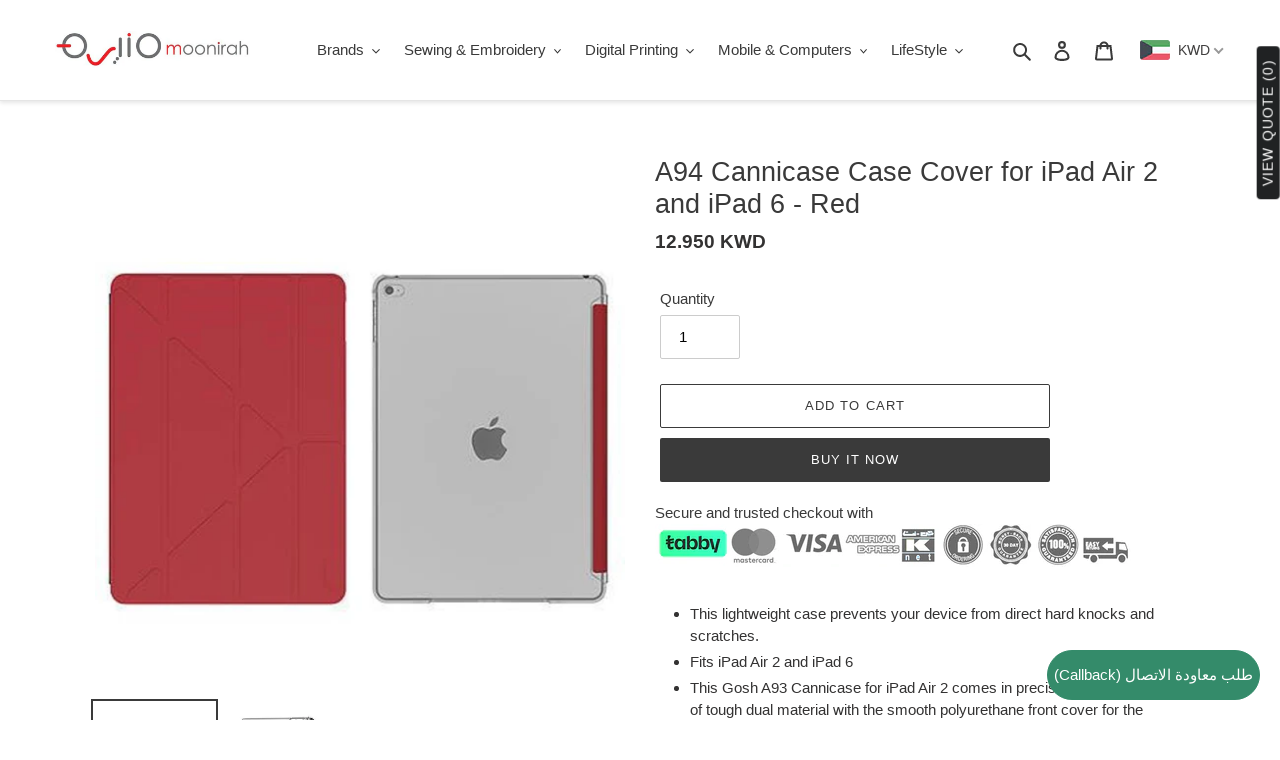

--- FILE ---
content_type: text/html; charset=utf-8
request_url: https://moonirah.com/products/gosh_a94_cannicase_red_ipad_air_2
body_size: 71424
content:
<!doctype html>
<html class="no-js" lang="en">
  <script src="https://cdnjs.cloudflare.com/ajax/libs/jquery/3.2.1/jquery.min.js"></script>

<head><script> var fc_metafield_callback = "{\"description\":\"Please choose your desired time, date and fill your phone number below.\",\"blocks\":{\"date\":\"true\",\"phonefield\":\"true\",\"datetime\":\"true\",\"location\":\"true\",\"autoloc\":\"true\",\"name\":\"true\",\"emailfield\":\"true\",\"notefield\":\"false\"},\"email\":\"anish.achenkunju@buffaloadvantec.com\",\"phrases\":{\"title\":\"\\u0637\\u0644\\u0628 \\u0645\\u0639\\u0627\\u0648\\u062f\\u0629 \\u0627\\u0644\\u0627\\u062a\\u0635\\u0627\\u0644\",\"button\":\"Schedule a call\",\"nameplace\":\"Enter your name...\",\"locplace\":\"Click to locate...\",\"phoneerr\":\"Please check your phone number\",\"phonephrase\":\"Phone\",\"datephrase\":\"Date\",\"timephrase\":\"Time\",\"namephrase\":\"Name\",\"placephrase\":\"Place\",\"emailphrase\":\"Email\",\"notephrase\":\"note\",\"emailplace\":\"Enable placeholder in form fields\",\"successtitle\":\"Awesome!\",\"successtext\":\"Your callback has been confirmed.\"}}"; </script>
  <meta name="google-site-verification" content="7gGmmDBWbmm5SWsQPstB5BPF44t9C3C0_zZudtOgfkY" />
  <meta charset="utf-8">
  <meta http-equiv="X-UA-Compatible" content="IE=edge,chrome=1">
  <meta name="viewport" content="width=device-width,initial-scale=1">
  <meta name="theme-color" content="#3a3a3a"><link rel="canonical" href="https://moonirah.com/products/gosh_a94_cannicase_red_ipad_air_2"><link rel="shortcut icon" href="//moonirah.com/cdn/shop/files/fav_32x32.png?v=1616311163" type="image/png"><title>A94 Cannicase Case Cover for iPad Air 2 and iPad 6 - Red
&ndash; www.moonirah.com</title><meta name="description" content="This lightweight case prevents your device from direct hard knocks and scratches. Fits iPad Air 2 and iPad 6 This Gosh A93 Cannicase for iPad Air 2 comes in precise design and made of tough dual material with the smooth polyurethane front cover for the smooth touch and solid polycarbonate on its back shell. Award winni"><!-- /snippets/social-meta-tags.liquid -->




<meta property="og:site_name" content="www.moonirah.com">
<meta property="og:url" content="https://moonirah.com/products/gosh_a94_cannicase_red_ipad_air_2">
<meta property="og:title" content="A94 Cannicase Case Cover for iPad Air 2 and iPad 6 - Red">
<meta property="og:type" content="product">
<meta property="og:description" content="This lightweight case prevents your device from direct hard knocks and scratches. Fits iPad Air 2 and iPad 6 This Gosh A93 Cannicase for iPad Air 2 comes in precise design and made of tough dual material with the smooth polyurethane front cover for the smooth touch and solid polycarbonate on its back shell. Award winni">

  <meta property="og:price:amount" content="12.95">
  <meta property="og:price:currency" content="KWD">

<meta property="og:image" content="http://moonirah.com/cdn/shop/products/a94-3_1200x1200.jpg?v=1598098887"><meta property="og:image" content="http://moonirah.com/cdn/shop/products/a94-1_1200x1200.jpg?v=1598098887"><meta property="og:image" content="http://moonirah.com/cdn/shop/products/a94-2_1200x1200.jpg?v=1598098887">
<meta property="og:image:secure_url" content="https://moonirah.com/cdn/shop/products/a94-3_1200x1200.jpg?v=1598098887"><meta property="og:image:secure_url" content="https://moonirah.com/cdn/shop/products/a94-1_1200x1200.jpg?v=1598098887"><meta property="og:image:secure_url" content="https://moonirah.com/cdn/shop/products/a94-2_1200x1200.jpg?v=1598098887">


<meta name="twitter:card" content="summary_large_image">
<meta name="twitter:title" content="A94 Cannicase Case Cover for iPad Air 2 and iPad 6 - Red">
<meta name="twitter:description" content="This lightweight case prevents your device from direct hard knocks and scratches. Fits iPad Air 2 and iPad 6 This Gosh A93 Cannicase for iPad Air 2 comes in precise design and made of tough dual material with the smooth polyurethane front cover for the smooth touch and solid polycarbonate on its back shell. Award winni">


  <link href="//moonirah.com/cdn/shop/t/1/assets/theme.scss.css?v=92652089427389826211759259977" rel="stylesheet" type="text/css" media="all" />

  <script>
    var theme = {
      breakpoints: {
        medium: 750,
        large: 990,
        widescreen: 1400
      },
      strings: {
        addToCart: "Add to cart",
        soldOut: "Out of Stock",
        unavailable: "Unavailable",
        regularPrice: "Regular price",
        salePrice: "Sale price",
        sale: "Sale",
        fromLowestPrice: "from [price]",
        vendor: "Vendor",
        showMore: "Show More",
        showLess: "Show Less",
        searchFor: "Search for",
        addressError: "Error looking up that address",
        addressNoResults: "No results for that address",
        addressQueryLimit: "You have exceeded the Google API usage limit. Consider upgrading to a \u003ca href=\"https:\/\/developers.google.com\/maps\/premium\/usage-limits\"\u003ePremium Plan\u003c\/a\u003e.",
        authError: "There was a problem authenticating your Google Maps account.",
        newWindow: "Opens in a new window.",
        external: "Opens external website.",
        newWindowExternal: "Opens external website in a new window.",
        removeLabel: "Remove [product]",
        update: "Update",
        quantity: "Quantity",
        discountedTotal: "Discounted total",
        regularTotal: "Regular total",
        priceColumn: "See Price column for discount details.",
        quantityMinimumMessage: "Quantity must be 1 or more",
        cartError: "There was an error while updating your cart. Please try again.",
        removedItemMessage: "Removed \u003cspan class=\"cart__removed-product-details\"\u003e([quantity]) [link]\u003c\/span\u003e from your cart.",
        unitPrice: "Unit price",
        unitPriceSeparator: "per",
        oneCartCount: "1 item",
        otherCartCount: "[count] items",
        quantityLabel: "Quantity: [count]",
        products: "Products",
        loading: "Loading",
        number_of_results: "[result_number] of [results_count]",
        number_of_results_found: "[results_count] results found",
        one_result_found: "1 result found"
      },
      moneyFormat: "\u003cspan class=money\u003e{{amount}}0 KD\u003c\/span\u003e",
      moneyFormatWithCurrency: "\u003cspan class=money\u003e{{amount}}0 KWD\u003c\/span\u003e",
      settings: {
        predictiveSearchEnabled: true,
        predictiveSearchShowPrice: false,
        predictiveSearchShowVendor: true
      }
    }

    document.documentElement.className = document.documentElement.className.replace('no-js', 'js');
  </script><script src="//moonirah.com/cdn/shop/t/1/assets/lazysizes.js?v=94224023136283657951590771848" async="async"></script>
  <script src="//moonirah.com/cdn/shop/t/1/assets/vendor.js?v=85833464202832145531590771850" defer="defer"></script>
  <script src="//moonirah.com/cdn/shop/t/1/assets/theme.js?v=103086748339252311101623916509" defer="defer"></script>

  <script>window.performance && window.performance.mark && window.performance.mark('shopify.content_for_header.start');</script><meta name="google-site-verification" content="-LMnTZ9FbmL_5MHWAHthNcoBC3eIT3RLxti9B4aiX0U">
<meta id="shopify-digital-wallet" name="shopify-digital-wallet" content="/40092795035/digital_wallets/dialog">
<link rel="alternate" type="application/json+oembed" href="https://moonirah.com/products/gosh_a94_cannicase_red_ipad_air_2.oembed">
<script async="async" src="/checkouts/internal/preloads.js?locale=en-KW"></script>
<script id="shopify-features" type="application/json">{"accessToken":"d02e5f3d3613298518aba67a41560c07","betas":["rich-media-storefront-analytics"],"domain":"moonirah.com","predictiveSearch":true,"shopId":40092795035,"locale":"en"}</script>
<script>var Shopify = Shopify || {};
Shopify.shop = "www-moonirah-com.myshopify.com";
Shopify.locale = "en";
Shopify.currency = {"active":"KWD","rate":"1.0"};
Shopify.country = "KW";
Shopify.theme = {"name":"Debut","id":100015440027,"schema_name":"Debut","schema_version":"16.6.0","theme_store_id":796,"role":"main"};
Shopify.theme.handle = "null";
Shopify.theme.style = {"id":null,"handle":null};
Shopify.cdnHost = "moonirah.com/cdn";
Shopify.routes = Shopify.routes || {};
Shopify.routes.root = "/";</script>
<script type="module">!function(o){(o.Shopify=o.Shopify||{}).modules=!0}(window);</script>
<script>!function(o){function n(){var o=[];function n(){o.push(Array.prototype.slice.apply(arguments))}return n.q=o,n}var t=o.Shopify=o.Shopify||{};t.loadFeatures=n(),t.autoloadFeatures=n()}(window);</script>
<script id="shop-js-analytics" type="application/json">{"pageType":"product"}</script>
<script defer="defer" async type="module" src="//moonirah.com/cdn/shopifycloud/shop-js/modules/v2/client.init-shop-cart-sync_BN7fPSNr.en.esm.js"></script>
<script defer="defer" async type="module" src="//moonirah.com/cdn/shopifycloud/shop-js/modules/v2/chunk.common_Cbph3Kss.esm.js"></script>
<script defer="defer" async type="module" src="//moonirah.com/cdn/shopifycloud/shop-js/modules/v2/chunk.modal_DKumMAJ1.esm.js"></script>
<script type="module">
  await import("//moonirah.com/cdn/shopifycloud/shop-js/modules/v2/client.init-shop-cart-sync_BN7fPSNr.en.esm.js");
await import("//moonirah.com/cdn/shopifycloud/shop-js/modules/v2/chunk.common_Cbph3Kss.esm.js");
await import("//moonirah.com/cdn/shopifycloud/shop-js/modules/v2/chunk.modal_DKumMAJ1.esm.js");

  window.Shopify.SignInWithShop?.initShopCartSync?.({"fedCMEnabled":true,"windoidEnabled":true});

</script>
<script>(function() {
  var isLoaded = false;
  function asyncLoad() {
    if (isLoaded) return;
    isLoaded = true;
    var urls = ["https:\/\/gtranslate.io\/shopify\/gtranslate.js?shop=www-moonirah-com.myshopify.com","https:\/\/cdn.shopify.com\/s\/files\/1\/0400\/9279\/5035\/t\/1\/assets\/tipo.booking.init.js?shop=www-moonirah-com.myshopify.com","https:\/\/call-back.co\/app.bundle.js?shop=www-moonirah-com.myshopify.com"];
    for (var i = 0; i < urls.length; i++) {
      var s = document.createElement('script');
      s.type = 'text/javascript';
      s.async = true;
      s.src = urls[i];
      var x = document.getElementsByTagName('script')[0];
      x.parentNode.insertBefore(s, x);
    }
  };
  if(window.attachEvent) {
    window.attachEvent('onload', asyncLoad);
  } else {
    window.addEventListener('load', asyncLoad, false);
  }
})();</script>
<script id="__st">var __st={"a":40092795035,"offset":10800,"reqid":"8129064c-64cc-413c-90ba-0ab63fd04fa5-1769785997","pageurl":"moonirah.com\/products\/gosh_a94_cannicase_red_ipad_air_2","u":"6bce949bbfbf","p":"product","rtyp":"product","rid":5522255315099};</script>
<script>window.ShopifyPaypalV4VisibilityTracking = true;</script>
<script id="captcha-bootstrap">!function(){'use strict';const t='contact',e='account',n='new_comment',o=[[t,t],['blogs',n],['comments',n],[t,'customer']],c=[[e,'customer_login'],[e,'guest_login'],[e,'recover_customer_password'],[e,'create_customer']],r=t=>t.map((([t,e])=>`form[action*='/${t}']:not([data-nocaptcha='true']) input[name='form_type'][value='${e}']`)).join(','),a=t=>()=>t?[...document.querySelectorAll(t)].map((t=>t.form)):[];function s(){const t=[...o],e=r(t);return a(e)}const i='password',u='form_key',d=['recaptcha-v3-token','g-recaptcha-response','h-captcha-response',i],f=()=>{try{return window.sessionStorage}catch{return}},m='__shopify_v',_=t=>t.elements[u];function p(t,e,n=!1){try{const o=window.sessionStorage,c=JSON.parse(o.getItem(e)),{data:r}=function(t){const{data:e,action:n}=t;return t[m]||n?{data:e,action:n}:{data:t,action:n}}(c);for(const[e,n]of Object.entries(r))t.elements[e]&&(t.elements[e].value=n);n&&o.removeItem(e)}catch(o){console.error('form repopulation failed',{error:o})}}const l='form_type',E='cptcha';function T(t){t.dataset[E]=!0}const w=window,h=w.document,L='Shopify',v='ce_forms',y='captcha';let A=!1;((t,e)=>{const n=(g='f06e6c50-85a8-45c8-87d0-21a2b65856fe',I='https://cdn.shopify.com/shopifycloud/storefront-forms-hcaptcha/ce_storefront_forms_captcha_hcaptcha.v1.5.2.iife.js',D={infoText:'Protected by hCaptcha',privacyText:'Privacy',termsText:'Terms'},(t,e,n)=>{const o=w[L][v],c=o.bindForm;if(c)return c(t,g,e,D).then(n);var r;o.q.push([[t,g,e,D],n]),r=I,A||(h.body.append(Object.assign(h.createElement('script'),{id:'captcha-provider',async:!0,src:r})),A=!0)});var g,I,D;w[L]=w[L]||{},w[L][v]=w[L][v]||{},w[L][v].q=[],w[L][y]=w[L][y]||{},w[L][y].protect=function(t,e){n(t,void 0,e),T(t)},Object.freeze(w[L][y]),function(t,e,n,w,h,L){const[v,y,A,g]=function(t,e,n){const i=e?o:[],u=t?c:[],d=[...i,...u],f=r(d),m=r(i),_=r(d.filter((([t,e])=>n.includes(e))));return[a(f),a(m),a(_),s()]}(w,h,L),I=t=>{const e=t.target;return e instanceof HTMLFormElement?e:e&&e.form},D=t=>v().includes(t);t.addEventListener('submit',(t=>{const e=I(t);if(!e)return;const n=D(e)&&!e.dataset.hcaptchaBound&&!e.dataset.recaptchaBound,o=_(e),c=g().includes(e)&&(!o||!o.value);(n||c)&&t.preventDefault(),c&&!n&&(function(t){try{if(!f())return;!function(t){const e=f();if(!e)return;const n=_(t);if(!n)return;const o=n.value;o&&e.removeItem(o)}(t);const e=Array.from(Array(32),(()=>Math.random().toString(36)[2])).join('');!function(t,e){_(t)||t.append(Object.assign(document.createElement('input'),{type:'hidden',name:u})),t.elements[u].value=e}(t,e),function(t,e){const n=f();if(!n)return;const o=[...t.querySelectorAll(`input[type='${i}']`)].map((({name:t})=>t)),c=[...d,...o],r={};for(const[a,s]of new FormData(t).entries())c.includes(a)||(r[a]=s);n.setItem(e,JSON.stringify({[m]:1,action:t.action,data:r}))}(t,e)}catch(e){console.error('failed to persist form',e)}}(e),e.submit())}));const S=(t,e)=>{t&&!t.dataset[E]&&(n(t,e.some((e=>e===t))),T(t))};for(const o of['focusin','change'])t.addEventListener(o,(t=>{const e=I(t);D(e)&&S(e,y())}));const B=e.get('form_key'),M=e.get(l),P=B&&M;t.addEventListener('DOMContentLoaded',(()=>{const t=y();if(P)for(const e of t)e.elements[l].value===M&&p(e,B);[...new Set([...A(),...v().filter((t=>'true'===t.dataset.shopifyCaptcha))])].forEach((e=>S(e,t)))}))}(h,new URLSearchParams(w.location.search),n,t,e,['guest_login'])})(!0,!0)}();</script>
<script integrity="sha256-4kQ18oKyAcykRKYeNunJcIwy7WH5gtpwJnB7kiuLZ1E=" data-source-attribution="shopify.loadfeatures" defer="defer" src="//moonirah.com/cdn/shopifycloud/storefront/assets/storefront/load_feature-a0a9edcb.js" crossorigin="anonymous"></script>
<script data-source-attribution="shopify.dynamic_checkout.dynamic.init">var Shopify=Shopify||{};Shopify.PaymentButton=Shopify.PaymentButton||{isStorefrontPortableWallets:!0,init:function(){window.Shopify.PaymentButton.init=function(){};var t=document.createElement("script");t.src="https://moonirah.com/cdn/shopifycloud/portable-wallets/latest/portable-wallets.en.js",t.type="module",document.head.appendChild(t)}};
</script>
<script data-source-attribution="shopify.dynamic_checkout.buyer_consent">
  function portableWalletsHideBuyerConsent(e){var t=document.getElementById("shopify-buyer-consent"),n=document.getElementById("shopify-subscription-policy-button");t&&n&&(t.classList.add("hidden"),t.setAttribute("aria-hidden","true"),n.removeEventListener("click",e))}function portableWalletsShowBuyerConsent(e){var t=document.getElementById("shopify-buyer-consent"),n=document.getElementById("shopify-subscription-policy-button");t&&n&&(t.classList.remove("hidden"),t.removeAttribute("aria-hidden"),n.addEventListener("click",e))}window.Shopify?.PaymentButton&&(window.Shopify.PaymentButton.hideBuyerConsent=portableWalletsHideBuyerConsent,window.Shopify.PaymentButton.showBuyerConsent=portableWalletsShowBuyerConsent);
</script>
<script>
  function portableWalletsCleanup(e){e&&e.src&&console.error("Failed to load portable wallets script "+e.src);var t=document.querySelectorAll("shopify-accelerated-checkout .shopify-payment-button__skeleton, shopify-accelerated-checkout-cart .wallet-cart-button__skeleton"),e=document.getElementById("shopify-buyer-consent");for(let e=0;e<t.length;e++)t[e].remove();e&&e.remove()}function portableWalletsNotLoadedAsModule(e){e instanceof ErrorEvent&&"string"==typeof e.message&&e.message.includes("import.meta")&&"string"==typeof e.filename&&e.filename.includes("portable-wallets")&&(window.removeEventListener("error",portableWalletsNotLoadedAsModule),window.Shopify.PaymentButton.failedToLoad=e,"loading"===document.readyState?document.addEventListener("DOMContentLoaded",window.Shopify.PaymentButton.init):window.Shopify.PaymentButton.init())}window.addEventListener("error",portableWalletsNotLoadedAsModule);
</script>

<script type="module" src="https://moonirah.com/cdn/shopifycloud/portable-wallets/latest/portable-wallets.en.js" onError="portableWalletsCleanup(this)" crossorigin="anonymous"></script>
<script nomodule>
  document.addEventListener("DOMContentLoaded", portableWalletsCleanup);
</script>

<link id="shopify-accelerated-checkout-styles" rel="stylesheet" media="screen" href="https://moonirah.com/cdn/shopifycloud/portable-wallets/latest/accelerated-checkout-backwards-compat.css" crossorigin="anonymous">
<style id="shopify-accelerated-checkout-cart">
        #shopify-buyer-consent {
  margin-top: 1em;
  display: inline-block;
  width: 100%;
}

#shopify-buyer-consent.hidden {
  display: none;
}

#shopify-subscription-policy-button {
  background: none;
  border: none;
  padding: 0;
  text-decoration: underline;
  font-size: inherit;
  cursor: pointer;
}

#shopify-subscription-policy-button::before {
  box-shadow: none;
}

      </style>

<script>window.performance && window.performance.mark && window.performance.mark('shopify.content_for_header.end');</script>
  <script type="text/javascript">
    var Tipo = Tipo || {};
    Tipo.Booking = Tipo.Booking || {};
    Tipo.Booking.appUrl = 'https://booking.tipo.io';
    Tipo.Booking.shop = {
      id: 11556,
      url : 'www-moonirah-com.myshopify.com',
      domain : 'moonirah.com',
      settings : "{\"general\":{\"hide_add_to_cart\":\"2\",\"hide_buy_now\":\"2\",\"redirect_url\":null,\"allow_bring_more\":false,\"confirm_to\":\"checkout\",\"time_format\":\"24h\",\"multipleEmployees\":\"1\",\"multipleLocations\":\"1\",\"formatDate\":\"YYYY-MM-DD\",\"formatDateServe\":\"Y-m-d\",\"formatDateTime\":\"YYYY-MM-DD HH:mm\",\"formatTime\":\"HH:mm\",\"weekStart\":0},\"booking\":{\"font\":\"Arial\",\"primary_color\":\"#1fd3c0\",\"cancel_button\":\"#ffffff\",\"text_color\":\"#6370a7\",\"text_price_color\":\"#ff0000\",\"selected_day_color\":\"#1fd3c0\",\"time_slot_color_hover\":\"#313d88\",\"time_slot_color_selected\":\"#ff007b\",\"calender_background_color\":\"#2b3360\",\"calender_text_color\":\"#ffffff\",\"day_off_color\":\"#a3a3a3\",\"time_slot_color\":\"#414c89\",\"selected_time_slot_color\":\"#ffd153\",\"background_color_calendar\":\"#2b3360\",\"background_color_box_message_time_slot_no_available\":\"#e9e9e9\",\"text_color_text_box_message_time_slot_no_available\":\"#424242\",\"time_slot_no_available_color\":\"#a3a3a3\",\"background_image\":\"preset1.jpg\",\"timeBlock\":\"fixed\",\"stepping\":\"60\",\"sortProduct\":{\"type\":1,\"sortProductAuto\":\"asc\",\"sortProductManually\":[\"5656958959771\",\"5656985534619\"]},\"statusDefault\":\"2\"},\"translation\":{\"widget\":{\"default\":{\"time_slot_no_available\":\"This slot is no longer available\",\"please_select\":\"Please select service\",\"training\":\"Training\",\"trainer\":\"Trainer\",\"bringing_anyone\":\"Bringing anyone with you?\",\"num_of_additional\":\"Number of Additional People\",\"date_and_time\":\"Pick date & time\",\"continue\":\"Continue\",\"total_price\":\"Total Price\",\"confirm\":\"Confirm\",\"cancel\":\"Cancel\",\"thank_you\":\"Thank you! Your booking is completed\",\"date\":\"Date\",\"time\":\"Time\",\"location\":\"Location\",\"first_name\":\"First name\",\"last_name\":\"Last name\",\"phone\":\"Phone\",\"email\":\"Email\",\"address\":\"Address\",\"address_2\":\"Address 2\",\"status\":\"Status\",\"country\":\"Country\",\"quantity\":\"Quantity\",\"product\":\"Service\",\"product_placeholder\":\"Select your service\",\"variant\":\"Variant\",\"variant_placeholder\":\"Select your variant\",\"location_placeholder\":\"Select a location\",\"employee\":\"Employee\",\"employee_placeholder\":\"Select an employee\",\"back\":\"Back\",\"payment\":\"Payment\",\"datetime\":\"Date Time\",\"duration\":\"Duration\",\"you_can_only_bring\":\"You can only bring {number} people\",\"not_available\":\"Selected service is currently not available.\",\"is_required\":\"This field is required.\",\"price\":\"Price\",\"full_name\":\"Fullname\",\"no_employee\":\"No employee\",\"no_location\":\"No location\",\"valid_phone_number\":\"Please enter a valid phone number.\",\"valid_email\":\"Please enter a valid email.\",\"export_file_isc\":\"Export to file isc\",\"confirm_free_booking_successfully\":\"Thank for your booking. We will get back to you shortly.\",\"confirm_free_booking_unsuccessfully\":\"Whoops, looks like something went wrong.\",\"duration_unit\":\"minutes\"}},\"languageDatepicker\":\"en-US\",\"customDatePickerDays\":\"Sunday, Monday, Tuesday, Wednesday, Thursday, Friday, Saturday\",\"customDatePickerDaysShort\":\"Sun, Mon, Tue, Wed, Thu, Fri, Sat\",\"customDatePickerDaysMin\":\"Su, Mo, Tu, We, Th, Fr, Sa\",\"customDatePickerMonths\":\"January, February, March, April, May, June, July, August, September, October, November, December\",\"customDatePickerMonthsShort\":\"Jan, Feb, Mar, Apr, May, Jun, Jul, Aug, Sep, Oct, Nov, Dec\"},\"integrate\":{\"zapier\":{\"cretaeOrUpdateUrl\":null,\"deleteUrl\":null}},\"free_form\":{\"first_name\":{\"enable\":true,\"label\":\"First name\",\"required\":true},\"last_name\":{\"enable\":true,\"label\":\"Last name\",\"required\":true},\"phone_number\":{\"enable\":false,\"label\":\"Phone number\",\"required\":true},\"email\":{\"label\":\"Email\",\"required\":true,\"enable\":true}}}",
      locale: 'en',
      plan : {"id":1,"version":"1","plan":"BETA","feature":"{\"employee\": -1, \"product\": -1, \"location\": -1, \"extraFieldSet\": true, \"hideBrand\": false}","price":"0.00","type":"month","status":1,"created_at":null,"updated_at":null}
    };
    Tipo.Booking.locale = "en";
    Tipo.Booking.countryCode = ['kw'];
    
      Tipo.Booking.product = {"id":5522255315099,"title":"A94 Cannicase Case Cover for iPad Air 2 and iPad 6 - Red","handle":"gosh_a94_cannicase_red_ipad_air_2","description":"\u003cul\u003e\n\u003cli\u003eThis lightweight case prevents your device from direct hard knocks and scratches.\u003c\/li\u003e\n\u003cli\u003eFits iPad Air 2 and iPad 6\u003c\/li\u003e\n\u003cli\u003eThis Gosh A93 Cannicase for iPad Air 2 comes in precise design and made of tough dual material with the smooth polyurethane front cover for the smooth touch and solid polycarbonate on its back shell.\u003c\/li\u003e\n\u003cli\u003eAward winning design.\u003c\/li\u003e\n\u003cli\u003eThe Cannicase's front cover allows you to fold differently to get multiple-angles of viewing in all direction\u003c\/li\u003e\n\u003c\/ul\u003e","published_at":"2020-08-22T15:24:11+03:00","created_at":"2020-08-21T16:11:25+03:00","vendor":"Gosh","type":"Cases \u0026 Covers","tags":[],"price":1295,"price_min":1295,"price_max":1295,"available":true,"price_varies":false,"compare_at_price":null,"compare_at_price_min":0,"compare_at_price_max":0,"compare_at_price_varies":false,"variants":[{"id":35604528988315,"title":"Default Title","option1":"Default Title","option2":null,"option3":null,"sku":"a94","requires_shipping":true,"taxable":true,"featured_image":null,"available":true,"name":"A94 Cannicase Case Cover for iPad Air 2 and iPad 6 - Red","public_title":null,"options":["Default Title"],"price":1295,"weight":250,"compare_at_price":null,"inventory_management":"shopify","barcode":"","requires_selling_plan":false,"selling_plan_allocations":[]}],"images":["\/\/moonirah.com\/cdn\/shop\/products\/a94-3.jpg?v=1598098887","\/\/moonirah.com\/cdn\/shop\/products\/a94-1.jpg?v=1598098887","\/\/moonirah.com\/cdn\/shop\/products\/a94-2.jpg?v=1598098887","\/\/moonirah.com\/cdn\/shop\/products\/a94-4.jpg?v=1598098884"],"featured_image":"\/\/moonirah.com\/cdn\/shop\/products\/a94-3.jpg?v=1598098887","options":["Title"],"media":[{"alt":"A94 Cannicase Case Cover for iPad Air 2 and iPad 6 - Red","id":10818603221147,"position":1,"preview_image":{"aspect_ratio":1.0,"height":800,"width":800,"src":"\/\/moonirah.com\/cdn\/shop\/products\/a94-3.jpg?v=1598098887"},"aspect_ratio":1.0,"height":800,"media_type":"image","src":"\/\/moonirah.com\/cdn\/shop\/products\/a94-3.jpg?v=1598098887","width":800},{"alt":"A94 Cannicase Case Cover for iPad Air 2 and iPad 6 - Red","id":10818603155611,"position":2,"preview_image":{"aspect_ratio":1.0,"height":800,"width":800,"src":"\/\/moonirah.com\/cdn\/shop\/products\/a94-1.jpg?v=1598098887"},"aspect_ratio":1.0,"height":800,"media_type":"image","src":"\/\/moonirah.com\/cdn\/shop\/products\/a94-1.jpg?v=1598098887","width":800},{"alt":"A94 Cannicase Case Cover for iPad Air 2 and iPad 6 - Red","id":10818603188379,"position":3,"preview_image":{"aspect_ratio":1.0,"height":800,"width":800,"src":"\/\/moonirah.com\/cdn\/shop\/products\/a94-2.jpg?v=1598098887"},"aspect_ratio":1.0,"height":800,"media_type":"image","src":"\/\/moonirah.com\/cdn\/shop\/products\/a94-2.jpg?v=1598098887","width":800},{"alt":"A94 Cannicase Case Cover for iPad Air 2 and iPad 6 - Red","id":10818603253915,"position":4,"preview_image":{"aspect_ratio":1.0,"height":800,"width":800,"src":"\/\/moonirah.com\/cdn\/shop\/products\/a94-4.jpg?v=1598098884"},"aspect_ratio":1.0,"height":800,"media_type":"image","src":"\/\/moonirah.com\/cdn\/shop\/products\/a94-4.jpg?v=1598098884","width":800}],"requires_selling_plan":false,"selling_plan_groups":[],"content":"\u003cul\u003e\n\u003cli\u003eThis lightweight case prevents your device from direct hard knocks and scratches.\u003c\/li\u003e\n\u003cli\u003eFits iPad Air 2 and iPad 6\u003c\/li\u003e\n\u003cli\u003eThis Gosh A93 Cannicase for iPad Air 2 comes in precise design and made of tough dual material with the smooth polyurethane front cover for the smooth touch and solid polycarbonate on its back shell.\u003c\/li\u003e\n\u003cli\u003eAward winning design.\u003c\/li\u003e\n\u003cli\u003eThe Cannicase's front cover allows you to fold differently to get multiple-angles of viewing in all direction\u003c\/li\u003e\n\u003c\/ul\u003e"};
      Tipo.Booking.product.options = [{"name":"Title","position":1,"values":["Default Title"]}];
      
        Tipo.Booking.product.variants[0].inventory_management = 'shopify';
        Tipo.Booking.product.variants[0].inventory_quantity = 12;
        Tipo.Booking.product.variants[0].inventory_policy = 'deny';
      
    

    

    Tipo.Booking.settings = {"general":{"hide_add_to_cart":"2","hide_buy_now":"2","redirect_url":null,"allow_bring_more":false,"confirm_to":"checkout","time_format":"24h","multipleEmployees":"1","multipleLocations":"1","formatDate":"YYYY-MM-DD","formatDateServe":"Y-m-d","formatDateTime":"YYYY-MM-DD HH:mm","formatTime":"HH:mm","weekStart":0},"booking":{"font":"Arial","primary_color":"#1fd3c0","cancel_button":"#ffffff","text_color":"#6370a7","text_price_color":"#ff0000","selected_day_color":"#1fd3c0","time_slot_color_hover":"#313d88","time_slot_color_selected":"#ff007b","calender_background_color":"#2b3360","calender_text_color":"#ffffff","day_off_color":"#a3a3a3","time_slot_color":"#414c89","selected_time_slot_color":"#ffd153","background_color_calendar":"#2b3360","background_color_box_message_time_slot_no_available":"#e9e9e9","text_color_text_box_message_time_slot_no_available":"#424242","time_slot_no_available_color":"#a3a3a3","background_image":"preset1.jpg","timeBlock":"fixed","stepping":"60","sortProduct":{"type":1,"sortProductAuto":"asc","sortProductManually":["5656958959771","5656985534619"]},"statusDefault":"2"},"translation":{"widget":{"default":{"time_slot_no_available":"This slot is no longer available","please_select":"Please select service","training":"Training","trainer":"Trainer","bringing_anyone":"Bringing anyone with you?","num_of_additional":"Number of Additional People","date_and_time":"Pick date & time","continue":"Continue","total_price":"Total Price","confirm":"Confirm","cancel":"Cancel","thank_you":"Thank you! Your booking is completed","date":"Date","time":"Time","location":"Location","first_name":"First name","last_name":"Last name","phone":"Phone","email":"Email","address":"Address","address_2":"Address 2","status":"Status","country":"Country","quantity":"Quantity","product":"Service","product_placeholder":"Select your service","variant":"Variant","variant_placeholder":"Select your variant","location_placeholder":"Select a location","employee":"Employee","employee_placeholder":"Select an employee","back":"Back","payment":"Payment","datetime":"Date Time","duration":"Duration","you_can_only_bring":"You can only bring {number} people","not_available":"Selected service is currently not available.","is_required":"This field is required.","price":"Price","full_name":"Fullname","no_employee":"No employee","no_location":"No location","valid_phone_number":"Please enter a valid phone number.","valid_email":"Please enter a valid email.","export_file_isc":"Export to file isc","confirm_free_booking_successfully":"Thank for your booking. We will get back to you shortly.","confirm_free_booking_unsuccessfully":"Whoops, looks like something went wrong.","duration_unit":"minutes"}},"languageDatepicker":"en-US","customDatePickerDays":"Sunday, Monday, Tuesday, Wednesday, Thursday, Friday, Saturday","customDatePickerDaysShort":"Sun, Mon, Tue, Wed, Thu, Fri, Sat","customDatePickerDaysMin":"Su, Mo, Tu, We, Th, Fr, Sa","customDatePickerMonths":"January, February, March, April, May, June, July, August, September, October, November, December","customDatePickerMonthsShort":"Jan, Feb, Mar, Apr, May, Jun, Jul, Aug, Sep, Oct, Nov, Dec"},"free_form":{"first_name":{"enable":true,"label":"First name","required":true},"last_name":{"enable":true,"label":"Last name","required":true},"phone_number":{"enable":false,"label":"Phone number","required":true},"email":{"label":"Email","required":true,"enable":true}},"languageDatepicker":{"days":["Sunday","Monday","Tuesday","Wednesday","Thursday","Friday","Saturday"],"daysShort":["Sun","Mon","Tue","Wed","Thu","Fri","Sat"],"daysMin":["Su","Mo","Tu","We","Th","Fr","Sa"],"months":["January","February","March","April","May","June","July","August","September","October","November","December"],"monthsShort":["Jan","Feb","Mar","Apr","May","Jun","Jul","Aug","Sep","Oct","Nov","Dec"]}}
  Tipo.Booking.page = {
    type : 'product'
  };
  Tipo.Booking.money_format = '<span class=money>{{amount}}0 KD</span>';
  Tipo.Booking.timezone = {
    shop : 'Asia/Kuwait',
    server : 'UTC'
  }
  Tipo.Booking.configs = {
    products : [{"id":"5656985534619","title":"00001 - Service - Buffalo NAS","handle":"00001-service-buffalo-nas-os-restore","capacity":{"rule":{"36165113446555":1,"36165113479323":1},"type":"variant"},"extra_filed_set_id":null,"note":null,"is_free":0,"available_time_basis":"employees","duration":{"type":"variant","rule":[{"duration":60,"value":"36165113446555"},{"duration":60,"value":"36165113479323"}]},"location_ids":[14000,14006],"employee_ids":[19992,20001]},{"id":"5656958959771","title":"00001 - Service - Embroidery Machine","handle":"service-embroidery-machine","capacity":{"type":"product","rule":1},"extra_filed_set_id":null,"note":null,"is_free":0,"available_time_basis":"employees","duration":{"type":"product","rule":60},"location_ids":[14000],"employee_ids":[19992]}],
    locations : [{"id":14000,"name":"Kuwait","employee_ids":[19992]},{"id":14006,"name":"United Arab Emirates","employee_ids":[20001]}],
    employees : [{"id":19992,"first_name":"Syed","last_name":"Jabeeullah","avatar":"noimg.png"},{"id":20001,"first_name":"Vinod","last_name":"Nair","avatar":"noimg.png"}]
  };
  Tipo.Booking.trans = Tipo.Booking.settings.translation.widget[Tipo.Booking.locale] || Tipo.Booking.settings.translation.widget.default
</script>
<textarea style="display:none !important" class="tipo-money-format"><span class=money>{{amount}}0 KD</span></textarea>
<style>
  .tpb-booking-form *{
    font-family: Arial;
  }
  .tpb-booking-form .copyright{
    display: none;
  }
  .tpb-booking-form .tpb-box .tpb-form-control .tpb-text-price{
    color: #ff0000;
  }
  .tpb-booking-form .tpb-box .tpb-form-control label,
  .tpb-booking-form .tpb-box .tpb-form-control #tpb-message-bring_qty,
  .tpb-booking-form .tpb-box .tpb-form-control .ss-single-selected,
  .tpb-booking-form .tpb-box .tpb-form-control #tpb-productTitle-input,
  .tpb-booking-form .tpb-box .extra-fields .element,
  .tpb-booking-form .tpb-box .extra-fields .element label,
  .tpb-booking-form .tpb-box .extra-fields .element input,
  .tpb-booking-form .tpb-box .extra-fields .element textarea,
  .tpb-booking-form .tpb-box .extra-fields .element select,
  .tpb-booking-form .tpb-box .label,
  .tpb-booking-form .tpb-box .booking-info{
    color: #6370a7;
  }
  .tpb-booking-form .tpb-box .content .step1 {
    background-image: url('https://booking.tipo.io');
  }
  .tpb-booking-form .tpb-box .content .step1 .inner-step h5{
    color: #6370a7;
  }
  .tpb-message_not-available,
  .tpb-message_not-available .dismiss svg {
    color: #6370a7;
  }
  .tpb-box .action .continue-button,
  .tpb-box .action .confirm-button,
  .tpb-box .action .confirm-button.loading .spinner{
    background-color: #1fd3c0;
  }
  .tpb-box .action .back-button{
    color: #6370a7;
  }
  .tpb-form-control.price p {
    color: #6370a7;
  }

  /* Next Step */
  .tpb-box .content .step2{
    background: #2b3360;
  }
  .tpb-box .content .confirm .product-info .title,
  .tpb-box .content .confirm .booking-info,
  .tpb-box .content .confirm .booking-info label
  .tpb-box .content .confirm .extra-fields .element *,
  .tpb-box .content .confirm .extra-fields .element .ss-single-selected,
  .tpb-box .content .confirm .extra-fields .tpb-radio-group,
  .tpb-box .content .confirm .extra-fields .tpb-radio-group [type="radio"]:not(:checked) + label,
  .tpb-box .content .confirm .subtotal > .g-row ,
  .success_message_when_free_booking,
  .tpb-wrapper-btnExport,
  .tpb-wrapper-btnExport .tpb-btnExport .tpb-btnExport-title .tpb-btnExport-title_text,
  .infoBooking,
  .infoBooking label,
  .confirmBookingFree_action,
  .confirmBookingFree_action a div span,
  {
    color: #6370a7;
  }
  .tpb-box .content .confirm .extra-fields .tpb-checkbox .ctx:hover span:first-child
  .tpb-box .content .confirm .extra-fields .tpb-checkbox .inp-box:checked + .ctx span:first-child
  {
    border-color: #6370a7;
  }
  .tpb-box .content .confirm .extra-fields .tpb-radio-group [type="radio"]:checked + label:after,
  .tpb-box .content .confirm .extra-fields .tpb-checkbox .inp-box:checked + .ctx span:first-child{
    background: #6370a7;
  }
  .tpb-box .content .confirm .subtotal > .g-row .value{
    color: #1fd3c0;
  }
  .tpb-datepicker .datepicker-panel > ul > li {
    color: #ffffff;
  }
  .tpb-datepicker .datepicker-panel > ul > li:hover{
    background: #313d88;
  }
  .tpb-datepicker .datepicker-panel > ul > li.disabled{
    color: #a3a3a3;
  }
  .tpb-datepicker .datepicker-panel > ul > li.picked{
    background: #1fd3c0;
  }
  .tpb-timepicker .radiobtn{
    color: #ffffff;
  }
  .tpb-timepicker .radiobtn .tooltip{
    background-color: #e9e9e9;
    color: #424242;
  }
  .tpb-timepicker .radiobtn label{
    background: #414c89;
    color: #ffffff;
  }
  .tpb-timepicker .radiobtn label:hover {
    background: #313d88;
  }
  .tpb-timepicker .radiobtn label.disabled {
    background: #a3a3a3;
  }
  .tpb-timepicker .radiobtn input[type="radio"]:checked + label,
  .tpb-timepicker .radiobtn input[type="checkbox"]:checked + label {
    background: #ff007b;
  }

  /* History */
  #tpb-history-booking * {
    font-family: Arial;
  }
  #tpb-history-booking .tpb-table tr th{
    color: #6370a7;
  }
  #tpb-history-booking .copyright {
    display: none;
  }
</style>
<script src='//moonirah.com/cdn/shop/t/1/assets/tipo.booking.index.js?v=154194498879147604021617440017' defer ></script>

  

<!-- Global site tag (gtag.js) - Google Ads: 355952021 -->
<script async src="https://www.googletagmanager.com/gtag/js?id=AW-355952021"></script>
<script>
  window.dataLayer = window.dataLayer || [];
  function gtag(){dataLayer.push(arguments);}
  gtag('js', new Date());

  gtag('config', 'AW-355952021');
</script>

  
<!-- BEGIN app block: shopify://apps/seo-buddy-ai-json-ld-partner/blocks/app-embed/91f4ce60-f67e-4549-bfea-ec7f88ca97f3 -->
<!-- BEGINNING OF SEO BUDDY -->
<!-- BEGIN app snippet: product_json_ld -->





<script src="https://cdn.shopify.com/extensions/019b224f-0171-7c9b-b35c-8c54e9bd3235/seo-39/assets/product_json_ld.js" defer></script>
  <script type="application/ld+json" id="product_json_ld">
    
    {
      "@context": "http://schema.org",
      "@type": "Product",
      "name": "A94 Cannicase Case Cover for iPad Air 2 and iPad 6 - Red",
      "image": ["https://moonirah.com/cdn/shop/products/a94-3.jpg"],
      "description": "
This lightweight case prevents your device from direct hard knocks and scratches.
Fits iPad Air 2 and iPad 6
This Gosh A93 Cannicase for iPad Air 2 comes in precise design and made of tough dual material with the smooth polyurethane front cover for the smooth touch and solid polycarbonate on its back shell.
Award winning design.
The Cannicase's front cover allows you to fold differently to get multiple-angles of viewing in all direction
",
      "@id": "5522255315099",
      "brand": {
      "@type": "Brand",
      "name": "Gosh"
    },
      "offers": {
        "@type": "Offer",
        "url": "https://moonirah.com/products/gosh_a94_cannicase_red_ipad_air_2",
        "priceCurrency": "KWD",
        "price": "12.95"
        
        
        
        
      } 
      
        ,
  "aggregateRating":
  {
  "@type": "AggregateRating",
  "ratingValue": "5.0",
  "reviewCount": "1"
}

    
    }
    
  </script>




  <script type="application/ld+json" id="rating_and_review_json_ld">
    
    {
    "@context": "https://schema.org",
    "@type": "Product",
    
  "aggregateRating":
  {
  "@type": "AggregateRating",
  "ratingValue": "5.0",
  "reviewCount": "1"
}
,
    "name": "A94 Cannicase Case Cover for iPad Air 2 and iPad 6 - Red"
}
  
  </script>

<!-- END app snippet -->
<!-- BEGIN app snippet: breadcrumb_json_ld -->




  <script type="application/ld+json" id='breadcrumb_json_ld'>
    
    {
      "@context": "https://schema.org",
      "@type": "BreadcrumbList",
      "name": "BreadCrumb",
      "itemListElement": [
        {
          "@type": "ListItem",
          "position": 1,
          "name": "Home",
          "item": "https://moonirah.com"
        }
        
          ,{
            "@type": "ListItem",
            "position": 2,
            "name": "Products",
            "item": "https://moonirah.com/products"
          }
          ,{
            "@type": "ListItem",
            "position": 3,
            "name": "A94 Cannicase Case Cover for iPad Air 2 and iPad 6 - Red",
            "item": ""
          }
        
      ]
    }

  </script>


<!-- END app snippet -->
<!-- BEGIN app snippet: article_json_ld -->



<!-- END app snippet -->
<!-- BEGIN app snippet: home_page_json_ld -->



<!-- END app snippet -->
<!-- BEGIN app snippet: local_business_json_ld -->






<!-- END app snippet -->
<!-- BEGIN app snippet: sitelink_search_box_json_ld -->


<!-- END app snippet -->
<!-- BEGIN app snippet: faq_json_ld -->

<!-- END app snippet -->
<!-- BEGIN app snippet: collection_json_ld -->
<!-- END app snippet -->
<!-- BEGIN app snippet: google_site_verification --><!-- END app snippet -->
<!-- BEGIN app snippet: broken_link --><!-- END app snippet -->

<!-- END OF SEO BUDDY -->


<!-- END app block --><!-- BEGIN app block: shopify://apps/o-request-a-quote/blocks/omgrfq_script/5f4ac0e6-8a57-4f3d-853e-0194eab86273 --><script
  id="omgrfq-script"
  type='text/javascript'
  data-type="custom">
    if ((typeof window.jQuery === 'undefined')) {<!-- BEGIN app snippet: omg-jquery -->
    (function(){"use strict";var C=document,D=window,st=C.documentElement,L=C.createElement.bind(C),ft=L("div"),q=L("table"),Mt=L("tbody"),ot=L("tr"),H=Array.isArray,S=Array.prototype,Dt=S.concat,U=S.filter,at=S.indexOf,ct=S.map,Bt=S.push,ht=S.slice,z=S.some,_t=S.splice,Pt=/^#(?:[\w-]|\\.|[^\x00-\xa0])*$/,Ht=/^\.(?:[\w-]|\\.|[^\x00-\xa0])*$/,$t=/<.+>/,jt=/^\w+$/;function J(t,n){var r=It(n);return!t||!r&&!A(n)&&!c(n)?[]:!r&&Ht.test(t)?n.getElementsByClassName(t.slice(1).replace(/\\/g,"")):!r&&jt.test(t)?n.getElementsByTagName(t):n.querySelectorAll(t)}var dt=function(){function t(n,r){if(n){if(Y(n))return n;var i=n;if(g(n)){var e=r||C;if(i=Pt.test(n)&&A(e)?e.getElementById(n.slice(1).replace(/\\/g,"")):$t.test(n)?yt(n):Y(e)?e.find(n):g(e)?o(e).find(n):J(n,e),!i)return}else if(O(n))return this.ready(n);(i.nodeType||i===D)&&(i=[i]),this.length=i.length;for(var s=0,f=this.length;s<f;s++)this[s]=i[s]}}return t.prototype.init=function(n,r){return new t(n,r)},t}(),u=dt.prototype,o=u.init;o.fn=o.prototype=u,u.length=0,u.splice=_t,typeof Symbol=="function"&&(u[Symbol.iterator]=S[Symbol.iterator]);function Y(t){return t instanceof dt}function B(t){return!!t&&t===t.window}function A(t){return!!t&&t.nodeType===9}function It(t){return!!t&&t.nodeType===11}function c(t){return!!t&&t.nodeType===1}function Ft(t){return!!t&&t.nodeType===3}function Wt(t){return typeof t=="boolean"}function O(t){return typeof t=="function"}function g(t){return typeof t=="string"}function v(t){return t===void 0}function P(t){return t===null}function lt(t){return!isNaN(parseFloat(t))&&isFinite(t)}function G(t){if(typeof t!="object"||t===null)return!1;var n=Object.getPrototypeOf(t);return n===null||n===Object.prototype}o.isWindow=B,o.isFunction=O,o.isArray=H,o.isNumeric=lt,o.isPlainObject=G;function d(t,n,r){if(r){for(var i=t.length;i--;)if(n.call(t[i],i,t[i])===!1)return t}else if(G(t))for(var e=Object.keys(t),i=0,s=e.length;i<s;i++){var f=e[i];if(n.call(t[f],f,t[f])===!1)return t}else for(var i=0,s=t.length;i<s;i++)if(n.call(t[i],i,t[i])===!1)return t;return t}o.each=d,u.each=function(t){return d(this,t)},u.empty=function(){return this.each(function(t,n){for(;n.firstChild;)n.removeChild(n.firstChild)})};var qt=/\S+/g;function j(t){return g(t)?t.match(qt)||[]:[]}u.toggleClass=function(t,n){var r=j(t),i=!v(n);return this.each(function(e,s){c(s)&&d(r,function(f,a){i?n?s.classList.add(a):s.classList.remove(a):s.classList.toggle(a)})})},u.addClass=function(t){return this.toggleClass(t,!0)},u.removeAttr=function(t){var n=j(t);return this.each(function(r,i){c(i)&&d(n,function(e,s){i.removeAttribute(s)})})};function Ut(t,n){if(t){if(g(t)){if(arguments.length<2){if(!this[0]||!c(this[0]))return;var r=this[0].getAttribute(t);return P(r)?void 0:r}return v(n)?this:P(n)?this.removeAttr(t):this.each(function(e,s){c(s)&&s.setAttribute(t,n)})}for(var i in t)this.attr(i,t[i]);return this}}u.attr=Ut,u.removeClass=function(t){return arguments.length?this.toggleClass(t,!1):this.attr("class","")},u.hasClass=function(t){return!!t&&z.call(this,function(n){return c(n)&&n.classList.contains(t)})},u.get=function(t){return v(t)?ht.call(this):(t=Number(t),this[t<0?t+this.length:t])},u.eq=function(t){return o(this.get(t))},u.first=function(){return this.eq(0)},u.last=function(){return this.eq(-1)};function zt(t){return v(t)?this.get().map(function(n){return c(n)||Ft(n)?n.textContent:""}).join(""):this.each(function(n,r){c(r)&&(r.textContent=t)})}u.text=zt;function T(t,n,r){if(c(t)){var i=D.getComputedStyle(t,null);return r?i.getPropertyValue(n)||void 0:i[n]||t.style[n]}}function E(t,n){return parseInt(T(t,n),10)||0}function gt(t,n){return E(t,"border".concat(n?"Left":"Top","Width"))+E(t,"padding".concat(n?"Left":"Top"))+E(t,"padding".concat(n?"Right":"Bottom"))+E(t,"border".concat(n?"Right":"Bottom","Width"))}var X={};function Jt(t){if(X[t])return X[t];var n=L(t);C.body.insertBefore(n,null);var r=T(n,"display");return C.body.removeChild(n),X[t]=r!=="none"?r:"block"}function vt(t){return T(t,"display")==="none"}function pt(t,n){var r=t&&(t.matches||t.webkitMatchesSelector||t.msMatchesSelector);return!!r&&!!n&&r.call(t,n)}function I(t){return g(t)?function(n,r){return pt(r,t)}:O(t)?t:Y(t)?function(n,r){return t.is(r)}:t?function(n,r){return r===t}:function(){return!1}}u.filter=function(t){var n=I(t);return o(U.call(this,function(r,i){return n.call(r,i,r)}))};function x(t,n){return n?t.filter(n):t}u.detach=function(t){return x(this,t).each(function(n,r){r.parentNode&&r.parentNode.removeChild(r)}),this};var Yt=/^\s*<(\w+)[^>]*>/,Gt=/^<(\w+)\s*\/?>(?:<\/\1>)?$/,mt={"*":ft,tr:Mt,td:ot,th:ot,thead:q,tbody:q,tfoot:q};function yt(t){if(!g(t))return[];if(Gt.test(t))return[L(RegExp.$1)];var n=Yt.test(t)&&RegExp.$1,r=mt[n]||mt["*"];return r.innerHTML=t,o(r.childNodes).detach().get()}o.parseHTML=yt,u.has=function(t){var n=g(t)?function(r,i){return J(t,i).length}:function(r,i){return i.contains(t)};return this.filter(n)},u.not=function(t){var n=I(t);return this.filter(function(r,i){return(!g(t)||c(i))&&!n.call(i,r,i)})};function R(t,n,r,i){for(var e=[],s=O(n),f=i&&I(i),a=0,y=t.length;a<y;a++)if(s){var h=n(t[a]);h.length&&Bt.apply(e,h)}else for(var p=t[a][n];p!=null&&!(i&&f(-1,p));)e.push(p),p=r?p[n]:null;return e}function bt(t){return t.multiple&&t.options?R(U.call(t.options,function(n){return n.selected&&!n.disabled&&!n.parentNode.disabled}),"value"):t.value||""}function Xt(t){return arguments.length?this.each(function(n,r){var i=r.multiple&&r.options;if(i||Ot.test(r.type)){var e=H(t)?ct.call(t,String):P(t)?[]:[String(t)];i?d(r.options,function(s,f){f.selected=e.indexOf(f.value)>=0},!0):r.checked=e.indexOf(r.value)>=0}else r.value=v(t)||P(t)?"":t}):this[0]&&bt(this[0])}u.val=Xt,u.is=function(t){var n=I(t);return z.call(this,function(r,i){return n.call(r,i,r)})},o.guid=1;function w(t){return t.length>1?U.call(t,function(n,r,i){return at.call(i,n)===r}):t}o.unique=w,u.add=function(t,n){return o(w(this.get().concat(o(t,n).get())))},u.children=function(t){return x(o(w(R(this,function(n){return n.children}))),t)},u.parent=function(t){return x(o(w(R(this,"parentNode"))),t)},u.index=function(t){var n=t?o(t)[0]:this[0],r=t?this:o(n).parent().children();return at.call(r,n)},u.closest=function(t){var n=this.filter(t);if(n.length)return n;var r=this.parent();return r.length?r.closest(t):n},u.siblings=function(t){return x(o(w(R(this,function(n){return o(n).parent().children().not(n)}))),t)},u.find=function(t){return o(w(R(this,function(n){return J(t,n)})))};var Kt=/^\s*<!(?:\[CDATA\[|--)|(?:\]\]|--)>\s*$/g,Qt=/^$|^module$|\/(java|ecma)script/i,Vt=["type","src","nonce","noModule"];function Zt(t,n){var r=o(t);r.filter("script").add(r.find("script")).each(function(i,e){if(Qt.test(e.type)&&st.contains(e)){var s=L("script");s.text=e.textContent.replace(Kt,""),d(Vt,function(f,a){e[a]&&(s[a]=e[a])}),n.head.insertBefore(s,null),n.head.removeChild(s)}})}function kt(t,n,r,i,e){i?t.insertBefore(n,r?t.firstChild:null):t.nodeName==="HTML"?t.parentNode.replaceChild(n,t):t.parentNode.insertBefore(n,r?t:t.nextSibling),e&&Zt(n,t.ownerDocument)}function N(t,n,r,i,e,s,f,a){return d(t,function(y,h){d(o(h),function(p,M){d(o(n),function(b,W){var rt=r?M:W,it=r?W:M,m=r?p:b;kt(rt,m?it.cloneNode(!0):it,i,e,!m)},a)},f)},s),n}u.after=function(){return N(arguments,this,!1,!1,!1,!0,!0)},u.append=function(){return N(arguments,this,!1,!1,!0)};function tn(t){if(!arguments.length)return this[0]&&this[0].innerHTML;if(v(t))return this;var n=/<script[\s>]/.test(t);return this.each(function(r,i){c(i)&&(n?o(i).empty().append(t):i.innerHTML=t)})}u.html=tn,u.appendTo=function(t){return N(arguments,this,!0,!1,!0)},u.wrapInner=function(t){return this.each(function(n,r){var i=o(r),e=i.contents();e.length?e.wrapAll(t):i.append(t)})},u.before=function(){return N(arguments,this,!1,!0)},u.wrapAll=function(t){for(var n=o(t),r=n[0];r.children.length;)r=r.firstElementChild;return this.first().before(n),this.appendTo(r)},u.wrap=function(t){return this.each(function(n,r){var i=o(t)[0];o(r).wrapAll(n?i.cloneNode(!0):i)})},u.insertAfter=function(t){return N(arguments,this,!0,!1,!1,!1,!1,!0)},u.insertBefore=function(t){return N(arguments,this,!0,!0)},u.prepend=function(){return N(arguments,this,!1,!0,!0,!0,!0)},u.prependTo=function(t){return N(arguments,this,!0,!0,!0,!1,!1,!0)},u.contents=function(){return o(w(R(this,function(t){return t.tagName==="IFRAME"?[t.contentDocument]:t.tagName==="TEMPLATE"?t.content.childNodes:t.childNodes})))},u.next=function(t,n,r){return x(o(w(R(this,"nextElementSibling",n,r))),t)},u.nextAll=function(t){return this.next(t,!0)},u.nextUntil=function(t,n){return this.next(n,!0,t)},u.parents=function(t,n){return x(o(w(R(this,"parentElement",!0,n))),t)},u.parentsUntil=function(t,n){return this.parents(n,t)},u.prev=function(t,n,r){return x(o(w(R(this,"previousElementSibling",n,r))),t)},u.prevAll=function(t){return this.prev(t,!0)},u.prevUntil=function(t,n){return this.prev(n,!0,t)},u.map=function(t){return o(Dt.apply([],ct.call(this,function(n,r){return t.call(n,r,n)})))},u.clone=function(){return this.map(function(t,n){return n.cloneNode(!0)})},u.offsetParent=function(){return this.map(function(t,n){for(var r=n.offsetParent;r&&T(r,"position")==="static";)r=r.offsetParent;return r||st})},u.slice=function(t,n){return o(ht.call(this,t,n))};var nn=/-([a-z])/g;function K(t){return t.replace(nn,function(n,r){return r.toUpperCase()})}u.ready=function(t){var n=function(){return setTimeout(t,0,o)};return C.readyState!=="loading"?n():C.addEventListener("DOMContentLoaded",n),this},u.unwrap=function(){return this.parent().each(function(t,n){if(n.tagName!=="BODY"){var r=o(n);r.replaceWith(r.children())}}),this},u.offset=function(){var t=this[0];if(t){var n=t.getBoundingClientRect();return{top:n.top+D.pageYOffset,left:n.left+D.pageXOffset}}},u.position=function(){var t=this[0];if(t){var n=T(t,"position")==="fixed",r=n?t.getBoundingClientRect():this.offset();if(!n){for(var i=t.ownerDocument,e=t.offsetParent||i.documentElement;(e===i.body||e===i.documentElement)&&T(e,"position")==="static";)e=e.parentNode;if(e!==t&&c(e)){var s=o(e).offset();r.top-=s.top+E(e,"borderTopWidth"),r.left-=s.left+E(e,"borderLeftWidth")}}return{top:r.top-E(t,"marginTop"),left:r.left-E(t,"marginLeft")}}};var Et={class:"className",contenteditable:"contentEditable",for:"htmlFor",readonly:"readOnly",maxlength:"maxLength",tabindex:"tabIndex",colspan:"colSpan",rowspan:"rowSpan",usemap:"useMap"};u.prop=function(t,n){if(t){if(g(t))return t=Et[t]||t,arguments.length<2?this[0]&&this[0][t]:this.each(function(i,e){e[t]=n});for(var r in t)this.prop(r,t[r]);return this}},u.removeProp=function(t){return this.each(function(n,r){delete r[Et[t]||t]})};var rn=/^--/;function Q(t){return rn.test(t)}var V={},en=ft.style,un=["webkit","moz","ms"];function sn(t,n){if(n===void 0&&(n=Q(t)),n)return t;if(!V[t]){var r=K(t),i="".concat(r[0].toUpperCase()).concat(r.slice(1)),e="".concat(r," ").concat(un.join("".concat(i," "))).concat(i).split(" ");d(e,function(s,f){if(f in en)return V[t]=f,!1})}return V[t]}var fn={animationIterationCount:!0,columnCount:!0,flexGrow:!0,flexShrink:!0,fontWeight:!0,gridArea:!0,gridColumn:!0,gridColumnEnd:!0,gridColumnStart:!0,gridRow:!0,gridRowEnd:!0,gridRowStart:!0,lineHeight:!0,opacity:!0,order:!0,orphans:!0,widows:!0,zIndex:!0};function wt(t,n,r){return r===void 0&&(r=Q(t)),!r&&!fn[t]&&lt(n)?"".concat(n,"px"):n}function on(t,n){if(g(t)){var r=Q(t);return t=sn(t,r),arguments.length<2?this[0]&&T(this[0],t,r):t?(n=wt(t,n,r),this.each(function(e,s){c(s)&&(r?s.style.setProperty(t,n):s.style[t]=n)})):this}for(var i in t)this.css(i,t[i]);return this}u.css=on;function Ct(t,n){try{return t(n)}catch{return n}}var an=/^\s+|\s+$/;function St(t,n){var r=t.dataset[n]||t.dataset[K(n)];return an.test(r)?r:Ct(JSON.parse,r)}function cn(t,n,r){r=Ct(JSON.stringify,r),t.dataset[K(n)]=r}function hn(t,n){if(!t){if(!this[0])return;var r={};for(var i in this[0].dataset)r[i]=St(this[0],i);return r}if(g(t))return arguments.length<2?this[0]&&St(this[0],t):v(n)?this:this.each(function(e,s){cn(s,t,n)});for(var i in t)this.data(i,t[i]);return this}u.data=hn;function Tt(t,n){var r=t.documentElement;return Math.max(t.body["scroll".concat(n)],r["scroll".concat(n)],t.body["offset".concat(n)],r["offset".concat(n)],r["client".concat(n)])}d([!0,!1],function(t,n){d(["Width","Height"],function(r,i){var e="".concat(n?"outer":"inner").concat(i);u[e]=function(s){if(this[0])return B(this[0])?n?this[0]["inner".concat(i)]:this[0].document.documentElement["client".concat(i)]:A(this[0])?Tt(this[0],i):this[0]["".concat(n?"offset":"client").concat(i)]+(s&&n?E(this[0],"margin".concat(r?"Top":"Left"))+E(this[0],"margin".concat(r?"Bottom":"Right")):0)}})}),d(["Width","Height"],function(t,n){var r=n.toLowerCase();u[r]=function(i){if(!this[0])return v(i)?void 0:this;if(!arguments.length)return B(this[0])?this[0].document.documentElement["client".concat(n)]:A(this[0])?Tt(this[0],n):this[0].getBoundingClientRect()[r]-gt(this[0],!t);var e=parseInt(i,10);return this.each(function(s,f){if(c(f)){var a=T(f,"boxSizing");f.style[r]=wt(r,e+(a==="border-box"?gt(f,!t):0))}})}});var Rt="___cd";u.toggle=function(t){return this.each(function(n,r){if(c(r)){var i=vt(r),e=v(t)?i:t;e?(r.style.display=r[Rt]||"",vt(r)&&(r.style.display=Jt(r.tagName))):i||(r[Rt]=T(r,"display"),r.style.display="none")}})},u.hide=function(){return this.toggle(!1)},u.show=function(){return this.toggle(!0)};var xt="___ce",Z=".",k={focus:"focusin",blur:"focusout"},Nt={mouseenter:"mouseover",mouseleave:"mouseout"},dn=/^(mouse|pointer|contextmenu|drag|drop|click|dblclick)/i;function tt(t){return Nt[t]||k[t]||t}function nt(t){var n=t.split(Z);return[n[0],n.slice(1).sort()]}u.trigger=function(t,n){if(g(t)){var r=nt(t),i=r[0],e=r[1],s=tt(i);if(!s)return this;var f=dn.test(s)?"MouseEvents":"HTMLEvents";t=C.createEvent(f),t.initEvent(s,!0,!0),t.namespace=e.join(Z),t.___ot=i}t.___td=n;var a=t.___ot in k;return this.each(function(y,h){a&&O(h[t.___ot])&&(h["___i".concat(t.type)]=!0,h[t.___ot](),h["___i".concat(t.type)]=!1),h.dispatchEvent(t)})};function Lt(t){return t[xt]=t[xt]||{}}function ln(t,n,r,i,e){var s=Lt(t);s[n]=s[n]||[],s[n].push([r,i,e]),t.addEventListener(n,e)}function At(t,n){return!n||!z.call(n,function(r){return t.indexOf(r)<0})}function F(t,n,r,i,e){var s=Lt(t);if(n)s[n]&&(s[n]=s[n].filter(function(f){var a=f[0],y=f[1],h=f[2];if(e&&h.guid!==e.guid||!At(a,r)||i&&i!==y)return!0;t.removeEventListener(n,h)}));else for(n in s)F(t,n,r,i,e)}u.off=function(t,n,r){var i=this;if(v(t))this.each(function(s,f){!c(f)&&!A(f)&&!B(f)||F(f)});else if(g(t))O(n)&&(r=n,n=""),d(j(t),function(s,f){var a=nt(f),y=a[0],h=a[1],p=tt(y);i.each(function(M,b){!c(b)&&!A(b)&&!B(b)||F(b,p,h,n,r)})});else for(var e in t)this.off(e,t[e]);return this},u.remove=function(t){return x(this,t).detach().off(),this},u.replaceWith=function(t){return this.before(t).remove()},u.replaceAll=function(t){return o(t).replaceWith(this),this};function gn(t,n,r,i,e){var s=this;if(!g(t)){for(var f in t)this.on(f,n,r,t[f],e);return this}return g(n)||(v(n)||P(n)?n="":v(r)?(r=n,n=""):(i=r,r=n,n="")),O(i)||(i=r,r=void 0),i?(d(j(t),function(a,y){var h=nt(y),p=h[0],M=h[1],b=tt(p),W=p in Nt,rt=p in k;b&&s.each(function(it,m){if(!(!c(m)&&!A(m)&&!B(m))){var et=function(l){if(l.target["___i".concat(l.type)])return l.stopImmediatePropagation();if(!(l.namespace&&!At(M,l.namespace.split(Z)))&&!(!n&&(rt&&(l.target!==m||l.___ot===b)||W&&l.relatedTarget&&m.contains(l.relatedTarget)))){var ut=m;if(n){for(var _=l.target;!pt(_,n);)if(_===m||(_=_.parentNode,!_))return;ut=_}Object.defineProperty(l,"currentTarget",{configurable:!0,get:function(){return ut}}),Object.defineProperty(l,"delegateTarget",{configurable:!0,get:function(){return m}}),Object.defineProperty(l,"data",{configurable:!0,get:function(){return r}});var bn=i.call(ut,l,l.___td);e&&F(m,b,M,n,et),bn===!1&&(l.preventDefault(),l.stopPropagation())}};et.guid=i.guid=i.guid||o.guid++,ln(m,b,M,n,et)}})}),this):this}u.on=gn;function vn(t,n,r,i){return this.on(t,n,r,i,!0)}u.one=vn;var pn=/\r?\n/g;function mn(t,n){return"&".concat(encodeURIComponent(t),"=").concat(encodeURIComponent(n.replace(pn,`\r
    `)))}var yn=/file|reset|submit|button|image/i,Ot=/radio|checkbox/i;u.serialize=function(){var t="";return this.each(function(n,r){d(r.elements||[r],function(i,e){if(!(e.disabled||!e.name||e.tagName==="FIELDSET"||yn.test(e.type)||Ot.test(e.type)&&!e.checked)){var s=bt(e);if(!v(s)){var f=H(s)?s:[s];d(f,function(a,y){t+=mn(e.name,y)})}}})}),t.slice(1)},typeof exports<"u"?module.exports=o:D.cash=o})();
<!-- END app snippet -->// app
        window.OMGJquery = window.cash
    } else {
        window.OMGJquery = window.jQuery
    }

    var OMGRFQConfigs = {};
    var omgrfq_productCollection = [];
    var OMGRFQ_localization = {
        language: {
            iso_code: "en",
            name: "English",
        }
    };
    window.OMGIsUsingMigrate = true;
    var countAppendPrice = 0
    let OMGRFQB2bSettings = {}<!-- BEGIN app snippet: omgrfq_classDefinePosition -->
function getElementsCollectionsPage() {
    const selectors = [
        ".grid__item--collection-template",
        ".grid--uniform .grid__item > .grid-product__content",
        ".card-list .card-list__column .card",
        ".grid-uniform .grid__item",
        ".grid-uniform .grid-item",
        ".collage-grid__row .grid-product",
        ".product-card .product-card__content",
        ".card-wrapper .card > .card__content",
        ".card-wrapper > .card-information",
        ".product__grid-item .product-wrap",
        ".productgrid--items .productgrid--item",
        ".product-block > .product-block__inner",
        ".list-item.product-list-item",
        ".product-block .block-inner",
        ".product-list--collection .product-item",
        "#main-collection-product-grid [class^='#column']",
        ".collection-grid .grid-product",
        '.grid--uniform .grid__item',
        '.main-content .grid .grid__item.four-fifths',
        '.ecom-collection__product-item',
        '.modal-content > .product--outer',
    ]

    return selectors.join(',')
}

function OMGQuotesPriceClass() {
    const selectors = [
        'product-price .price',
        '#productPrice-product-template',
        '.modal_price',
        '.product-form--price-wrapper',
        '.product-single__price',
        '.product_single_price',
        '.product-single__price-product-template',
        '.product-pricing',
        '.product__price-container',
        '.product--price',
        '.product-price',
        '.product-prices',
        '.product__price',
        '.price-box',
        '.price-container',
        '.price-list',
        '.product-detail .price-area',
        '.price_outer',
        '#product-price',
        '.price_range',
        '.detail-price',
        '.product-single__form-price',
        '.data-price-wrapper',
        ".priceProduct",
        "#ProductPrice",
        ".product-single__meta-list",
        ".product-single__prices",
        ".ProductMeta__PriceList",
        ".tt-price",
        '.single_product__price',
        '.pricearea',
        '.product-item-caption-price',
        '.product--price-wrapper',
        '.product-card__price',
        '.product-card__availability',
        '.productitem--price',
        '.boost-pfs-filter-product-item-price',
        '.price_wrapper',
        '.product-list-item-price',
        '.grid-product__price',
        '.product_price',
        '.grid-product__price-wrap',
        '.product-item__price',
        '.price-product',
        '.product-price__price',
        '.product-item__price-wrapper',
        '.product__prices',
        '.product-item--price',
        '.grid-link__meta',
        '.list-meta',
        '.ProductItem .ProductItem__PriceList',
        '.product-item__price-list',
        '.product-thumb-caption-price',
        '.product-card__price-wrapper',
        '.card__price',
        '.card__availability',
        "#main-collection-product-grid [class^='#product-card-price']",
        '.grid__item span[itemprop="price"]',
        '.f\\:product-single__block-product-price',
        '.ecom-product-single__price',
        '.ecom-collection__product-prices',
        '.productitem--price',
        '.modal_price',
        '.variant-item__quantity .quantity.cart-quantity',
        '.variant-item__price .price',
        '.variant-item__totals .price',
        '.totals__product-total',
        '.product-form-installment',
        '.product-pricing',
        '.t4s-product-price',
        '.prices',
        '.price',
    ];

    return selectors.join(",");
}

function OMGQuotesTitleClass() {
    const selectors = [
        '.product-single__title',
        '.product-title',
        '.product-single h2',
        '.product-name',
        '.product__heading',
        '.product-header',
        '.detail-info h1',
        '#product-description h1',
        '.product__title',
        '.product-meta__title',
        '#productInfo-product h1',
        '.product-detail .title',
        '.section_title',
        '.product-info-inner h1.page-heading',
        '.product_title',
        '.product_name',
        '.ProductMeta__Title',
        '.tt-title',
        '.single_product__title',
        '.product-item-caption-title',
        '.section__title',
        '.f\\:product-single__block-product-title',
        '.ecom-product__heading',
        '.product-item__title',
        '.product-details_title',
        '.item-title',
        '.view-product-title+div h1',
        '.product-information h1',
        '.shopify-product-form',
    ];

    return selectors.join(',');
}

function OMGQuotesDescriptionClass() {
    const selectors = [
        'rte-formatter',
        '.product-single__description',
        '.short-description',
        '.product-description',
        '.description',
        '.short-des',
        '.product-details__description',
        '.product-desc',
        '#product-description .rte',
        '.product__description',
        '.product_description',
        '.product-block-list__item--description',
        '.tabs__product-page',
        '.pr_short_des',
        '.product-single__desc',
        '.product-tabs',
        '.site-box-content .rte',
        '.product-simple-tab',
        '.product_section .description',
        '.ProductMeta__Description',
        '.tt-collapse-block',
        '.product-single .detail-bottom',
        '.short-description-detail',
        '.dt-sc-tabs-container',
        '.product-thumbnail__price',
        '.collapsibles-wrapper',
        '.product-description-tabs',
        '.product-single__content-text',
        '.product-tabs',
        '.f\\:product-single__block-product-description',
        '.ecom-product-single__description',
        '.product__description-container',
        '.product-details .accordion',
        '#main-product details',
    ];

    return selectors.join(',');
}

function OMGQuotesCollectionCartClass() {
    const selectors = [
        '.btn.product-btn',
        '.product-item .action form',
        '.btn.add-to-cart-btn',
        '.boost-pfs-addtocart-wrapper',
        '.productitem--action',
        '.btn-cart',
        '.product-form .product-add',
        '.button--add-to-cart',
        '.product-item__action-button',
        '.blog-read-more',
        '.tt-btn-addtocart',
        '.pr_atc_',
        '.product-add-cart',
        '.productgrid--items .productgrid--item button.productitem--action-atc',
        '.add_to_cart_button',
        '.product-item__action-list',
        '.quick-add__submit',
        '.ecom-product-single__add-to-cart',
        '.ecom-collection__product-simple-add-to-cart',
        '.product-form--atc-button',
        '.quick-add__button',
        'button.product-form__submit',
    ];

    return selectors.join(',');
}
<!-- END app snippet -->

    
    
    
    OMGRFQConfigs = {"store":"www-moonirah-com.myshopify.com","app_url":"https:\/\/apps.quotesnap.net","app_url_old":"","settings":{"general_settings":{"email_vat":0,"added_code":1,"calendar_lang":"en","redirect_link":"","vat_form_text":"Vat","calendar_theme":"material_blue","customize_data":{"isDefault":false,"button_view_history_quotes":{"color":"rgba(255, 255, 255, 1)","bg_color":"rgba(32, 34, 35, 1)","font_size":"Default","text_bold":0,"text_align":"center","text_italic":0,"text_underline":0,"stroke_enable":0,"stroke_size":"Default","stroke_color":"rgba(255, 201, 107, 1)","shadow_enable":0,"hover_enable":0,"hover_font_size":"Default","hover_font_color":"rgba(255, 255, 255, 1)","hover_border_radius":"Default","hover_bg_color":"rgba(255, 206, 122, 1)","hover_stroke_size":"Default","hover_stroke_color":"rgba(255, 206, 122, 1)","border_radius":"Default"},"button_view_quotes":{"color":"rgba(255, 255, 255, 1)","bg_color":"rgba(32, 34, 35, 1)","font_size":"Default","text_bold":0,"text_align":"center","text_italic":0,"text_underline":0,"stroke_enable":0,"stroke_size":"Default","stroke_color":"rgba(255, 201, 107, 1)","shadow_enable":0,"hover_enable":0,"hover_font_size":"Default","hover_font_color":"rgba(255, 255, 255, 1)","hover_border_radius":"Default","hover_bg_color":"rgba(255, 206, 122, 1)","hover_stroke_size":"Default","hover_stroke_color":"rgba(255, 206, 122, 1)","border_radius":"Default"},"button_add_quote":{"color":"rgba(32, 34, 35, 1)","bg_color":"rgba(255, 201, 107, 1)","font_size":"Default","text_bold":0,"text_align":"center","text_italic":0,"text_underline":0,"stroke_enable":"","stroke_size":"Default","stroke_color":"rgba(32, 34, 35, 1)","shadow_enable":0,"hover_enable":0,"hover_font_size":"Default","hover_font_color":"rgba(255, 255, 255, 1)","hover_border_radius":"Default","hover_bg_color":"rgba(255, 206, 122, 1)","hover_stroke_size":"Default","hover_stroke_color":"rgba(255, 206, 122, 1)","border_radius":"Default"}},"submit_all_cart":0,"user_confirm_email":0,"view_button_manual":0,"redirect_continue_btn":"","unsuccess_submit_mess":"Error when submitting a quote request!","add_quote_success_mess":"Add product to quote successfully!","user_confirm_email_text":"Your confirm quote has been sent into your email","request_quote_page_title_text":"Request A Quote","allow_out_stock":1,"custom_css":"","allow_collection_button":0,"position_button":"auto","custom_element_position":"","show_on_product":1,"hide_price":0,"hide_add_cart":1,"hide_price_collection":1,"hide_add_cart_collection":0,"form_data":[{"id":459069,"max":20,"min":0,"req":1,"send":1,"type":"text","input":"text","label":"Name","width":50,"conditions":[],"placeholder":"Enter your name","use_condition":0},{"id":892288,"max":100,"min":0,"req":1,"send":1,"type":"email","input":"text","label":"Email","width":50,"conditions":[],"placeholder":"Enter Email","use_condition":0},{"id":862392,"max":20,"min":0,"req":1,"type":"phone","input":"text","label":"Phone","width":50,"conditions":[],"placeholder":"Enter your phone","defaultValue":"","use_condition":0},{"id":792839,"max":20,"min":0,"req":1,"type":"country","input":"text","label":"Country","width":50,"placeholder":"","defaultValue":""},{"id":729535,"max":100,"min":0,"req":1,"send":1,"type":"textarea","input":"text","label":"Message","width":100,"conditions":[],"placeholder":"Message","use_condition":0},{"id":470184,"req":1,"input":"radio","label":"Communication preference","width":50,"choices":[{"sel":1,"label":"WhatsApp"},{"sel":0,"label":"Phone"},{"sel":0,"label":"Email"}],"conditions":[],"defaultValue":"","use_condition":0}],"product_addition_in_form":0,"ggsite_key":{"v2":"","v3":""},"type_recaptcha":0,"use_google_recaptcha":0,"sku_text":"SKU","product_text":"PRODUCT","price_text":"PRICE","option_text":"Option","message_text":"NOTES","quantity_text":"QUANTITY","total_form_text":"Subtotal","show_product_sku":0,"show_total_price":0,"total_price_text":"TOTAL PRICE","hide_option_table":0,"hide_remove_table":0,"offered_price_text":"WISHED PRICE","show_offered_price":0,"show_product_price":0,"hide_quantity_table":0,"message_placeholder":"Enter your notes","properties_form_text":"Properties","show_product_message":0,"show_properties_form":0,"show_total_price_products":0,"popup_shopping_mess":"Continue Shopping","popup_header_list_quote":"Request List","submitting_quote_mess":"Submit Request","submitting_position":"right","empty_quote_mess":"Your quote is currently empty!","popup_header_empty_quote":"Empty List","empty_quote_image":1,"continue_shopping_empty_label":"Continue Shopping","illustration_image_empty":"","tracking_source":0,"viewed_products":0,"show_app_in_page":0,"auto_create_draft":0,"customer_data_sync":0,"choosen_page":0,"submit_quote_button":"Request Submitted","success_submit_mess":"Thank you for submitting a quote request!","popup_header_submited_quote":"Request Submitted","continue_shopping_submit_label":"Continue Shopping","request_submit_image":1,"illustration_image_submited":"","type_request_submit":"full-size","toast_message_request_submit":"","enable_customer_type_selector":0,"type_quote_form":"popup","submit_form_add_one":0,"submit_form_add_one_text":"Only add 1 product to your submit quote form","toast_message_success":"Your quote is successfully added","toast_display_duration":3,"view_form_submit":null,"use_multiple_language":false,"appearance":null,"button_translations":{"en":{"id":963,"shop":"www-moonirah-com.myshopify.com","type":"dtc","lang_code":"EN","lang_name":"English","is_default":1,"translations":{"button_label":"Request for quote","display_a_toast_message":"Your quote is successfully added","get_instant_quote_message":"Quote submitted"},"created_at":"2025-11-30T15:16:49.000000Z","updated_at":"2025-11-30T15:16:49.000000Z"},"default":{"id":963,"shop":"www-moonirah-com.myshopify.com","type":"dtc","lang_code":"EN","lang_name":"English","is_default":1,"translations":{"button_label":"Request for quote","display_a_toast_message":"Your quote is successfully added","get_instant_quote_message":"Quote submitted"},"created_at":"2025-11-30T15:16:49.000000Z","updated_at":"2025-11-30T15:16:49.000000Z"}},"button_translations_b2b":{"en":{"id":964,"shop":"www-moonirah-com.myshopify.com","type":"b2b","lang_code":"EN","lang_name":"English","is_default":1,"translations":{"button_label":"Request for quote","display_a_toast_message":"Your quote is successfully added","get_instant_quote_message":"Quote submitted"},"created_at":"2025-11-30T15:16:49.000000Z","updated_at":"2025-11-30T15:16:49.000000Z"},"default":{"id":964,"shop":"www-moonirah-com.myshopify.com","type":"b2b","lang_code":"EN","lang_name":"English","is_default":1,"translations":{"button_label":"Request for quote","display_a_toast_message":"Your quote is successfully added","get_instant_quote_message":"Quote submitted"},"created_at":"2025-11-30T15:16:49.000000Z","updated_at":"2025-11-30T15:16:49.000000Z"}},"button_quantity_limit":{"shop":"www-moonirah-com.myshopify.com","type":"dtc","active":false,"applied_product_type":0,"min_quantity":1,"max_quantity":0,"max_same_as_inventory":false,"allow_submit_out_of_stock":false,"updated_at":"2026-01-27T09:34:10.000000Z","created_at":"2026-01-27T09:34:10.000000Z","id":2449},"button_quantity_limit_b2b":{"shop":"www-moonirah-com.myshopify.com","type":"b2b","active":false,"applied_product_type":0,"min_quantity":1,"max_quantity":0,"max_same_as_inventory":false,"allow_submit_out_of_stock":false,"updated_at":"2026-01-27T09:34:10.000000Z","created_at":"2026-01-27T09:34:10.000000Z","id":2450},"show_next_cart_history":0,"view_quote_history_position":{"side":"right","margin_top":{"unit":"px","amount":210}},"view_history_quotes_mess":"View History Quote","show_history_quotes_button":0,"show_next_cart":0,"view_quote_position":{"side":"right","margin_top":{"unit":"px","amount":35}},"view_quote_mess":"View Quote","show_view_button":1,"show_view_button_empty":0,"button_text":"Request for quote"},"integrate":"{\"quantity\":false}","hide_price_settings":{"follow_quote":0,"hide_price":0,"hide_add_cart":1,"hide_price_collection":1,"hide_add_cart_collection":0,"applied_products_mode":3,"applied_customers_mode":1,"to_see_price":0,"hide_price_show_text":"Call for pricing","applied_products_tags":["hide-price"],"applied_customers_tags":[],"applied_customers_country":[],"applied_specific_products":[{"shop":"www-moonirah-com.myshopify.com","product_title":"Brother PR1060W 10 Needle Embroidery Machine with 360x200mm(36X20cm) Embroidery Area and Wireless LAN Connectivity.","product_id":"8307787759786","product_image":"https:\/\/cdn.shopify.com\/s\/files\/1\/0400\/9279\/5035\/files\/PR1060W.jpg?v=1764499530","product_handle":"brother-pr1060w-10-needle-embroidery-machine-with-360x200mm-embroidery-area","product_variant":{"product_id":"8307787759786","title":"Default Title","admin_graphql_api_id":"gid:\/\/shopify\/ProductVariant\/47701425717418","id":"47701425717418"},"product_variant_id":"47701425717418"},{"shop":"www-moonirah-com.myshopify.com","product_title":"Wilcom EmbStudio Designing 2025 Embroidery Software.","product_id":"8303157805226","product_image":"https:\/\/cdn.shopify.com\/s\/files\/1\/0400\/9279\/5035\/files\/Wilcom_Small_4x4_48ce914e-8fcc-446c-bb6a-62f44637781c.jpg?v=1765112281","product_handle":"wilcom-embstudio-designing-2025-embroidery-software","product_variant":{"product_id":"8303157805226","title":"Default Title","admin_graphql_api_id":"gid:\/\/shopify\/ProductVariant\/47665364762794","id":"47665364762794"},"product_variant_id":"47665364762794"},{"shop":"www-moonirah-com.myshopify.com","product_title":"Brother DCP-T536DW All-in-One Ink Tank A4 Printer with Wireless and Mobile Connectivity, Duplex Printing.","product_id":"8290751021226","product_image":"https:\/\/cdn.shopify.com\/s\/files\/1\/0400\/9279\/5035\/files\/DCP-T536DW.jpg?v=1762614838","product_handle":"brother-dcp-t536dw-all-in-one-ink-tank-a4-printer-with-wireless-and-mobile-duplex-printing","product_variant":{"product_id":"8290751021226","title":"Default Title","admin_graphql_api_id":"gid:\/\/shopify\/ProductVariant\/47608074535082","id":"47608074535082"},"product_variant_id":"47608074535082"},{"shop":"www-moonirah-com.myshopify.com","product_title":"ROLAND TR2-BK ECO SOL INK 500ml for TrueVIS VG2 Series Printer\/Cutters-Black","product_id":"7461597249706","product_image":"https:\/\/cdn.shopify.com\/s\/files\/1\/0400\/9279\/5035\/files\/TR2BK.jpg?v=1751724316","product_handle":"roland-tr2-bk-eco-sol-ink-500ml-for-truevis-vg2-series-printer-cutters-black","product_variant":{"product_id":"7461597249706","title":"Default Title","admin_graphql_api_id":"gid:\/\/shopify\/ProductVariant\/43235567042730","id":"43235567042730"},"product_variant_id":"43235567042730"},{"shop":"www-moonirah-com.myshopify.com","product_title":"ROLAND TR2-CL ECO SOL INK 500ml for TrueVIS VG2 Series Printer\/Cutters-Cleaning Liquid","product_id":"8177672257706","product_image":"https:\/\/cdn.shopify.com\/s\/files\/1\/0400\/9279\/5035\/files\/TR2CL.jpg?v=1751787359","product_handle":"roland-tr2-cl-eco-sol-ink-500ml-for-truevis-vg2-series-printer-cutters-cleaning-liquid","product_variant":{"product_id":"8177672257706","title":"Default Title","admin_graphql_api_id":"gid:\/\/shopify\/ProductVariant\/47096485576874","id":"47096485576874"},"product_variant_id":"47096485576874"},{"shop":"www-moonirah-com.myshopify.com","product_title":"ROLAND TR2-CY ECO SOL INK 500ml for TrueVIS VG2 Series Printer\/Cutters-Cyan","product_id":"7461597544618","product_image":"https:\/\/cdn.shopify.com\/s\/files\/1\/0400\/9279\/5035\/files\/TR2CY.jpg?v=1751724301","product_handle":"roland-tr2-cy-eco-sol-ink-500ml-for-truevis-vg2-series-printer-cutters-cyan","product_variant":{"product_id":"7461597544618","title":"Default Title","admin_graphql_api_id":"gid:\/\/shopify\/ProductVariant\/43235568517290","id":"43235568517290"},"product_variant_id":"43235568517290"},{"shop":"www-moonirah-com.myshopify.com","product_title":"ROLAND TR2-GR ECO SOL INK 500ml for TrueVIS VG2 Series Printer\/Cutters-Green","product_id":"8177671700650","product_image":"https:\/\/cdn.shopify.com\/s\/files\/1\/0400\/9279\/5035\/files\/TR2GR.jpg?v=1751787416","product_handle":"roland-tr2-gr-eco-sol-ink-500ml-for-truevis-vg2-series-printer-cutters-green","product_variant":{"product_id":"8177671700650","title":"Default Title","admin_graphql_api_id":"gid:\/\/shopify\/ProductVariant\/47096475517098","id":"47096475517098"},"product_variant_id":"47096475517098"},{"shop":"www-moonirah-com.myshopify.com","product_title":"ROLAND TR2-LC ECO SOL INK 500ml for TrueVIS VG2 Series Printer\/Cutters-Light Cyan","product_id":"8177670619306","product_image":"https:\/\/cdn.shopify.com\/s\/files\/1\/0400\/9279\/5035\/files\/TR2LC.jpg?v=1751787518","product_handle":"roland-tr2-lc-eco-sol-ink-500ml-for-truevis-vg2-series-printer-cutters-light-cyan","product_variant":{"product_id":"8177670619306","title":"Default Title","admin_graphql_api_id":"gid:\/\/shopify\/ProductVariant\/47096459395242","id":"47096459395242"},"product_variant_id":"47096459395242"},{"shop":"www-moonirah-com.myshopify.com","product_title":"ROLAND TR2-LK ECO SOL INK 500ml for TrueVIS VG2 Series Printer\/Cutters-Light Black","product_id":"8177671143594","product_image":"https:\/\/cdn.shopify.com\/s\/files\/1\/0400\/9279\/5035\/files\/TR2LBK.jpg?v=1751787462","product_handle":"roland-tr2-lk-eco-sol-ink-500ml-for-truevis-vg2-series-printer-cutters-light-black","product_variant":{"product_id":"8177671143594","title":"Default Title","admin_graphql_api_id":"gid:\/\/shopify\/ProductVariant\/47096465555626","id":"47096465555626"},"product_variant_id":"47096465555626"},{"shop":"www-moonirah-com.myshopify.com","product_title":"ROLAND TR2-LM ECO SOL INK 500ml for TrueVIS VG2 Series Printer\/Cutters-Light Magenta","product_id":"8177670062250","product_image":"https:\/\/cdn.shopify.com\/s\/files\/1\/0400\/9279\/5035\/files\/TR2LM.jpg?v=1751787562","product_handle":"roland-tr2-lm-eco-sol-ink-500ml-for-truevis-vg2-series-printer-cutters-light-magenta","product_variant":{"product_id":"8177670062250","title":"Default Title","admin_graphql_api_id":"gid:\/\/shopify\/ProductVariant\/47096449138858","id":"47096449138858"},"product_variant_id":"47096449138858"},{"shop":"www-moonirah-com.myshopify.com","product_title":"ROLAND TR2-MG ECO SOL INK 500ml for TrueVIS VG2 Series Printer\/Cutters-Magenta","product_id":"7461597806762","product_image":"https:\/\/cdn.shopify.com\/s\/files\/1\/0400\/9279\/5035\/files\/TR2MG.jpg?v=1751724286","product_handle":"roland-tr2-mg-eco-sol-ink-500ml-for-truevis-vg2-series-printer-cutters-magenta","product_variant":{"product_id":"7461597806762","title":"Default Title","admin_graphql_api_id":"gid:\/\/shopify\/ProductVariant\/43235570483370","id":"43235570483370"},"product_variant_id":"43235570483370"},{"shop":"www-moonirah-com.myshopify.com","product_title":"ROLAND TR2-OR ECO SOL INK 500ml for TrueVIS VG2 Series Printer\/Cutters-Orange","product_id":"8177673109674","product_image":"https:\/\/cdn.shopify.com\/s\/files\/1\/0400\/9279\/5035\/files\/TR2OR.jpg?v=1751787625","product_handle":"roland-tr2-or-eco-sol-ink-500ml-for-truevis-vg2-series-printer-cutters-orange","product_variant":{"product_id":"8177673109674","title":"Default Title","admin_graphql_api_id":"gid:\/\/shopify\/ProductVariant\/47096501960874","id":"47096501960874"},"product_variant_id":"47096501960874"},{"shop":"www-moonirah-com.myshopify.com","product_title":"ROLAND TR2-WH ECO SOL INK 500ml for TrueVIS VG2 Series Printer\/Cutters-White","product_id":"8177686708394","product_image":"https:\/\/cdn.shopify.com\/s\/files\/1\/0400\/9279\/5035\/files\/TR2WH.jpg?v=1751787726","product_handle":"roland-tr2-wh-eco-sol-ink-for-truevis-vg2-series-printer-cutters","product_variant":{"product_id":"8177686708394","title":"Default Title","admin_graphql_api_id":"gid:\/\/shopify\/ProductVariant\/47096727732394","id":"47096727732394"},"product_variant_id":"47096727732394"},{"shop":"www-moonirah-com.myshopify.com","product_title":"ROLAND TR2-YE ECO SOL INK 500ml for TrueVIS VG2 Series Printer\/Cutters-Yellow","product_id":"7461598265514","product_image":"https:\/\/cdn.shopify.com\/s\/files\/1\/0400\/9279\/5035\/files\/TR2YE.jpg?v=1751724248","product_handle":"roland-tr2-ye-eco-sol-ink-500ml-for-truevis-vg2-series-printer-cutters-yellow","product_variant":{"product_id":"7461598265514","title":"Default Title","admin_graphql_api_id":"gid:\/\/shopify\/ProductVariant\/43235573072042","id":"43235573072042"},"product_variant_id":"43235573072042"},{"shop":"www-moonirah-com.myshopify.com","product_title":"FOREVER 8100000206 Flock Finishing Sheet AT Kelly Green 49.5x34.5cm","product_id":"5285562581147","product_image":"https:\/\/cdn.shopify.com\/s\/files\/1\/0400\/9279\/5035\/products\/8100000206.jpg?v=1594224409","product_handle":"forever_8100000206_green_x_scm","product_variant":{"product_id":"5285562581147","title":"Default Title","admin_graphql_api_id":"gid:\/\/shopify\/ProductVariant\/34593547124891","id":"34593547124891"},"product_variant_id":"34593547124891"},{"shop":"www-moonirah-com.myshopify.com","product_title":"FOREVER 8100025402 Subli-Flock Roll 25m x 50cm for Sublimation Printers","product_id":"7879826145450","product_image":"https:\/\/cdn.shopify.com\/s\/files\/1\/0400\/9279\/5035\/files\/8100025401.jpg?v=1697462123","product_handle":"forever-8100025402-subli-flock-roll-25mc50cm","product_variant":{"product_id":"7879826145450","title":"10m x 50 cm","admin_graphql_api_id":"gid:\/\/shopify\/ProductVariant\/45146744881322","id":"45146744881322"},"product_variant_id":"45146744881322"},{"shop":"www-moonirah-com.myshopify.com","product_title":"FOREVER 8100025402 Subli-Flock Roll 25m x 50cm for Sublimation Printers","product_id":"7879826145450","product_image":"https:\/\/cdn.shopify.com\/s\/files\/1\/0400\/9279\/5035\/files\/8100025401.jpg?v=1697462123","product_handle":"forever-8100025402-subli-flock-roll-25mc50cm","product_variant":{"product_id":"7879826145450","title":"25m x 50cm","admin_graphql_api_id":"gid:\/\/shopify\/ProductVariant\/45146745864362","id":"45146745864362"},"product_variant_id":"45146745864362"},{"shop":"www-moonirah-com.myshopify.com","product_title":"FOREVER Solvent-Flock Roll for Solvent Printers (25mx50cm)","product_id":"7951477932202","product_image":"https:\/\/cdn.shopify.com\/s\/files\/1\/0400\/9279\/5035\/files\/SolventFlock.jpg?v=1711630035","product_handle":"solvent-flock-roll-for-solvent-printers-25mx50cm","product_variant":{"product_id":"7951477932202","title":"Default Title","admin_graphql_api_id":"gid:\/\/shopify\/ProductVariant\/45722270040234","id":"45722270040234"},"product_variant_id":"45722270040234"},{"shop":"www-moonirah-com.myshopify.com","product_title":"Stahls Flock Vinyl, Cad Cut (Roll 25 Meter) width 50cm","product_id":"7890279137450","product_image":"https:\/\/cdn.shopify.com\/s\/files\/1\/0400\/9279\/5035\/files\/FlockVinyl.jpg?v=1699191533","product_handle":"stahls-110838-flock-vinyl-cad-cut-roll-25-meter-width-50cm","product_variant":{"product_id":"7890279137450","title":"Default Title","admin_graphql_api_id":"gid:\/\/shopify\/ProductVariant\/45190675824810","id":"45190675824810"},"product_variant_id":"45190675824810"},{"shop":"www-moonirah-com.myshopify.com","product_title":"Sawgrass VersiFlex Ink 31ml for SG500\/1000-Cyan","product_id":"8283472658602","product_image":"https:\/\/cdn.shopify.com\/s\/files\/1\/0400\/9279\/5035\/files\/VersiFlex31C.jpg?v=1762187370","product_handle":"sawgrass-versiflex-ink-31ml-for-sg500-1000-copy-copy-copy","product_variant":{"product_id":"8283472658602","title":"Default Title","admin_graphql_api_id":"gid:\/\/shopify\/ProductVariant\/47589697913002","id":"47589697913002"},"product_variant_id":"47589697913002"},{"shop":"www-moonirah-com.myshopify.com","product_title":"Sawgrass VersiFlex Ink 31ml for SG500\/1000-Expander","product_id":"8283472691370","product_image":"https:\/\/cdn.shopify.com\/s\/files\/1\/0400\/9279\/5035\/files\/VersiFlex31E.jpg?v=1762187338","product_handle":"sawgrass-versiflex-ink-31ml-for-sg500-1000-copy-copy-copy-copy","product_variant":{"product_id":"8283472691370","title":"Default Title","admin_graphql_api_id":"gid:\/\/shopify\/ProductVariant\/47589698011306","id":"47589698011306"},"product_variant_id":"47589698011306"},{"shop":"www-moonirah-com.myshopify.com","product_title":"Sawgrass VersiFlex Ink 31ml for SG500\/1000-Magenta","product_id":"8283472593066","product_image":"https:\/\/cdn.shopify.com\/s\/files\/1\/0400\/9279\/5035\/files\/VersiFlex31M.jpg?v=1762187487","product_handle":"sawgrass-versiflex-ink-31ml-for-sg500-1000-copy","product_variant":{"product_id":"8283472593066","title":"Default Title","admin_graphql_api_id":"gid:\/\/shopify\/ProductVariant\/47589697683626","id":"47589697683626"},"product_variant_id":"47589697683626"},{"shop":"www-moonirah-com.myshopify.com","product_title":"Sawgrass VersiFlex Ink 31ml for SG500\/1000-Yellow","product_id":"8283472625834","product_image":"https:\/\/cdn.shopify.com\/s\/files\/1\/0400\/9279\/5035\/files\/VersiFlex31Y.jpg?v=1762187459","product_handle":"sawgrass-versiflex-ink-31ml-for-sg500-1000-copy-copy","product_variant":{"product_id":"8283472625834","title":"Default Title","admin_graphql_api_id":"gid:\/\/shopify\/ProductVariant\/47589697814698","id":"47589697814698"},"product_variant_id":"47589697814698"},{"shop":"www-moonirah-com.myshopify.com","product_title":"Sawgrass VersiFlex Ink 70ml for SG500\/1000-Cyan","product_id":"8283472068778","product_image":"","product_handle":"sawgrass-versiflex-ink-cmye-70ml-install-kit-for-sg500-1000-copy","product_variant":{"product_id":"8283472068778","title":"Default Title","admin_graphql_api_id":"gid:\/\/shopify\/ProductVariant\/47589690704042","id":"47589690704042"},"product_variant_id":"47589690704042"},{"shop":"www-moonirah-com.myshopify.com","product_title":"Sawgrass VersiFlex Ink 70ml for SG500\/1000-Expander","product_id":"8283472232618","product_image":"https:\/\/cdn.shopify.com\/s\/files\/1\/0400\/9279\/5035\/files\/VersiFlex70mlE.jpg?v=1762187971","product_handle":"sawgrass-versiflex-ink-70ml-for-sg500-1000-copy-copy-copy","product_variant":{"product_id":"8283472232618","title":"Default Title","admin_graphql_api_id":"gid:\/\/shopify\/ProductVariant\/47589692670122","id":"47589692670122"},"product_variant_id":"47589692670122"},{"shop":"www-moonirah-com.myshopify.com","product_title":"Sawgrass VersiFlex Ink 70ml for SG500\/1000-Magenta","product_id":"8283472199850","product_image":"https:\/\/cdn.shopify.com\/s\/files\/1\/0400\/9279\/5035\/files\/VersiFlex70mlM.jpg?v=1762187991","product_handle":"sawgrass-versiflex-ink-70ml-for-sg500-1000-copy-copy","product_variant":{"product_id":"8283472199850","title":"Default Title","admin_graphql_api_id":"gid:\/\/shopify\/ProductVariant\/47589692539050","id":"47589692539050"},"product_variant_id":"47589692539050"},{"shop":"www-moonirah-com.myshopify.com","product_title":"Sawgrass VersiFlex Ink 70ml for SG500\/1000-Yellow","product_id":"8283472167082","product_image":"https:\/\/cdn.shopify.com\/s\/files\/1\/0400\/9279\/5035\/files\/VersiFlex70mlYE.jpg?v=1762239222","product_handle":"sawgrass-versiflex-ink-70ml-for-sg500-1000-copy","product_variant":{"product_id":"8283472167082","title":"Default Title","admin_graphql_api_id":"gid:\/\/shopify\/ProductVariant\/47589692440746","id":"47589692440746"},"product_variant_id":"47589692440746"},{"shop":"www-moonirah-com.myshopify.com","product_title":"Sawgrass VersiFlex Ink CMYE 31ml install kit for SG500\/1000","product_id":"8283471446186","product_image":"https:\/\/cdn.shopify.com\/s\/files\/1\/0400\/9279\/5035\/files\/Versiflex31Kit.jpg?v=1762187554","product_handle":"sawgrass-versiflex-ink-cmye-31ml-install-kit-for-sg500-1000","product_variant":{"product_id":"8283471446186","title":"Default Title","admin_graphql_api_id":"gid:\/\/shopify\/ProductVariant\/47589684248746","id":"47589684248746"},"product_variant_id":"47589684248746"},{"shop":"www-moonirah-com.myshopify.com","product_title":"Sawgrass VersiFlex Ink CMYE 70ml install kit for SG500\/1000","product_id":"8283472003242","product_image":"https:\/\/cdn.shopify.com\/s\/files\/1\/0400\/9279\/5035\/files\/VersiflexCMYE70mlKit.jpg?v=1762239283","product_handle":"sawgrass-versiflex-ink-cmye-70ml-install-kit-for-sg500-1000","product_variant":{"product_id":"8283472003242","title":"Default Title","admin_graphql_api_id":"gid:\/\/shopify\/ProductVariant\/47589689819306","id":"47589689819306"},"product_variant_id":"47589689819306"},{"shop":"www-moonirah-com.myshopify.com","product_title":"Sawgrass VersiFlex Light Transfer A3 Paper pack of 100 sheets for SG1000","product_id":"8284636020906","product_image":"https:\/\/cdn.shopify.com\/s\/files\/1\/0400\/9279\/5035\/files\/VersiFlexHTPA3.jpg?v=1762242198","product_handle":"sawgrass-versiflex-light-transfer-a3-paper-for-sg1000","product_variant":{"product_id":"8284636020906","title":"Default Title","admin_graphql_api_id":"gid:\/\/shopify\/ProductVariant\/47593568141482","id":"47593568141482"},"product_variant_id":"47593568141482"},{"shop":"www-moonirah-com.myshopify.com","product_title":"Sawgrass VersiFlex Light Transfer A4 Paper pack of 100 sheets for SG500\/1000","product_id":"8284653060266","product_image":"https:\/\/cdn.shopify.com\/s\/files\/1\/0400\/9279\/5035\/files\/VersiFlexHTPA4.jpg?v=1762242274","product_handle":"sawgrass-versiflex-light-transfer-paper-for-sg500-1000","product_variant":{"product_id":"8284653060266","title":"Default Title","admin_graphql_api_id":"gid:\/\/shopify\/ProductVariant\/47593586360490","id":"47593586360490"},"product_variant_id":"47593586360490"},{"shop":"www-moonirah-com.myshopify.com","product_title":"ROLAND EUV4-BK Ink 220cc for VersaUV printers Or Cutters-Black","product_id":"7461595513002","product_image":"https:\/\/cdn.shopify.com\/s\/files\/1\/0400\/9279\/5035\/files\/EUV4-BK_745e6f4f-d6ec-4e14-b0e3-906e2ea47c48.jpg?v=1698331545","product_handle":"roland-euv4-ink-black-220-cc","product_variant":{"product_id":"7461595513002","title":"Default Title","admin_graphql_api_id":"gid:\/\/shopify\/ProductVariant\/43235561144490","id":"43235561144490"},"product_variant_id":"43235561144490"},{"shop":"www-moonirah-com.myshopify.com","product_title":"ROLAND EUV4-CY Ink 220cc for VersaUV printers Or Cutters-Cyan","product_id":"7461595775146","product_image":"https:\/\/cdn.shopify.com\/s\/files\/1\/0400\/9279\/5035\/files\/EUV4-CY_f92a9fcc-01b5-49ba-9575-dd68c1050e0a.jpg?v=1697720962","product_handle":"roland-euv4-ink-cyan-220-cc","product_variant":{"product_id":"7461595775146","title":"Default Title","admin_graphql_api_id":"gid:\/\/shopify\/ProductVariant\/43235561799850","id":"43235561799850"},"product_variant_id":"43235561799850"},{"shop":"www-moonirah-com.myshopify.com","product_title":"ROLAND EUV4-GL ink 220cc for VersaUV printers Or Cutters-Gloss","product_id":"7535525265578","product_image":"https:\/\/cdn.shopify.com\/s\/files\/1\/0400\/9279\/5035\/files\/EUV4-GL_bf9d1776-243f-478f-bef5-d1c4e49d2d1f.jpg?v=1697720978","product_handle":"roland-euv4-ink-gloss-220-cc-for-versauv-printers-or-cutters","product_variant":{"product_id":"7535525265578","title":"Default Title","admin_graphql_api_id":"gid:\/\/shopify\/ProductVariant\/43453302079658","id":"43453302079658"},"product_variant_id":"43453302079658"},{"shop":"www-moonirah-com.myshopify.com","product_title":"ROLAND EUV4-MG Ink 220cc for VersaUV printers Or Cutters-Magenta","product_id":"7461596168362","product_image":"https:\/\/cdn.shopify.com\/s\/files\/1\/0400\/9279\/5035\/files\/EUV4-MG_a278fdcb-092d-4786-9e92-80a62843a7ab.jpg?v=1697720999","product_handle":"roland-euv4-ink-magenta-220-cc","product_variant":{"product_id":"7461596168362","title":"Default Title","admin_graphql_api_id":"gid:\/\/shopify\/ProductVariant\/43235563208874","id":"43235563208874"},"product_variant_id":"43235563208874"},{"shop":"www-moonirah-com.myshopify.com","product_title":"ROLAND EUV4-WH Ink 220cc for VersaUV printers Or Cutters-White","product_id":"7461596364970","product_image":"https:\/\/cdn.shopify.com\/s\/files\/1\/0400\/9279\/5035\/files\/EUV4-WH_01001560-cae5-45a5-bc5c-d7529a15e4e7.jpg?v=1697721016","product_handle":"roland-euv4-ink-white-220-cc","product_variant":{"product_id":"7461596364970","title":"Default Title","admin_graphql_api_id":"gid:\/\/shopify\/ProductVariant\/43235564552362","id":"43235564552362"},"product_variant_id":"43235564552362"},{"shop":"www-moonirah-com.myshopify.com","product_title":"ROLAND EUV4-YE Ink 220cc for VersaUV printers Or Cutters-Yellow","product_id":"7461596561578","product_image":"https:\/\/cdn.shopify.com\/s\/files\/1\/0400\/9279\/5035\/files\/EUV4-YE_5c7607f3-de4b-4c4c-9861-4d731958766a.jpg?v=1697721038","product_handle":"roland-euv4-ink-yellow-220-cc","product_variant":{"product_id":"7461596561578","title":"Default Title","admin_graphql_api_id":"gid:\/\/shopify\/ProductVariant\/43235565109418","id":"43235565109418"},"product_variant_id":"43235565109418"},{"shop":"www-moonirah-com.myshopify.com","product_title":"ROLAND ESL4-BK ECO SOL MAX2 ink for Versastudio BN-20A 220CC-Black","product_id":"8275913801898","product_image":"https:\/\/cdn.shopify.com\/s\/files\/1\/0400\/9279\/5035\/files\/EcoSolMax2ESL4-BK.jpg?v=1761037702","product_handle":"roland-esl4-bk-eco-sol-max2-ink-for-versastudio-bn-20a-220cc-black","product_variant":{"product_id":"8275913801898","title":"Default Title","admin_graphql_api_id":"gid:\/\/shopify\/ProductVariant\/47550663426218","id":"47550663426218"},"product_variant_id":"47550663426218"},{"shop":"www-moonirah-com.myshopify.com","product_title":"ROLAND ESL4-CL2 Cleaning Cartridge for BN-20A","product_id":"8275913932970","product_image":"https:\/\/cdn.shopify.com\/s\/files\/1\/0400\/9279\/5035\/files\/ESL4-CL2.jpg?v=1761038584","product_handle":"roland-eco-sol-max2-ink-for-versastudio-bn-20a-220cc-copy-copy-copy-copy","product_variant":{"product_id":"8275913932970","title":"Default Title","admin_graphql_api_id":"gid:\/\/shopify\/ProductVariant\/47550665851050","id":"47550665851050"},"product_variant_id":"47550665851050"},{"shop":"www-moonirah-com.myshopify.com","product_title":"ROLAND ESL4-CY ECO SOL MAX2 ink for Versastudio BN-20A 220CC-Cyan","product_id":"8275913670826","product_image":"https:\/\/cdn.shopify.com\/s\/files\/1\/0400\/9279\/5035\/files\/EcoSolMax2ESL4-CY.jpg?v=1761038030","product_handle":"roland-esl4-cy-eco-sol-max2-ink-for-versastudio-bn-20a-220cc-cyan","product_variant":{"product_id":"8275913670826","title":"Default Title","admin_graphql_api_id":"gid:\/\/shopify\/ProductVariant\/47550663196842","id":"47550663196842"},"product_variant_id":"47550663196842"},{"shop":"www-moonirah-com.myshopify.com","product_title":"ROLAND ESL4-MG ECO SOL MAX2 ink for Versastudio BN-20A 220CC-Magenta","product_id":"8275913506986","product_image":"https:\/\/cdn.shopify.com\/s\/files\/1\/0400\/9279\/5035\/files\/EcoSolMax2ESL4-MG.jpg?v=1761037860","product_handle":"roland-esl4-mg-eco-sol-max2-ink-for-versastudio-bn-20a-220cc-magenta","product_variant":{"product_id":"8275913506986","title":"Default Title","admin_graphql_api_id":"gid:\/\/shopify\/ProductVariant\/47550662770858","id":"47550662770858"},"product_variant_id":"47550662770858"},{"shop":"www-moonirah-com.myshopify.com","product_title":"ROLAND ESL4-YE ECO SOL MAX2 ink for Versastudio BN-20A 220CC-Yellow","product_id":"8275909640362","product_image":"https:\/\/cdn.shopify.com\/s\/files\/1\/0400\/9279\/5035\/files\/EcoSolMax2ESL4-YE.jpg?v=1761037957","product_handle":"roland-esl4-ye-eco-sol-max2-ink-for-versastudio-bn-20a-220c","product_variant":{"product_id":"8275909640362","title":"Default Title","admin_graphql_api_id":"gid:\/\/shopify\/ProductVariant\/47550648254634","id":"47550648254634"},"product_variant_id":"47550648254634"},{"shop":"www-moonirah-com.myshopify.com","product_title":"ROLAND Replacement Ink Waste Cartridge for BN-20A","product_id":"8275918061738","product_image":"https:\/\/cdn.shopify.com\/s\/files\/1\/0400\/9279\/5035\/files\/BN20Awastetank.jpg?v=1761039535","product_handle":"roland-esl4-cl2-cleaning-cartridge-for-bn-20a-copy","product_variant":{"product_id":"8275918061738","title":"Default Title","admin_graphql_api_id":"gid:\/\/shopify\/ProductVariant\/47550690459818","id":"47550690459818"},"product_variant_id":"47550690459818"},{"shop":"www-moonirah-com.myshopify.com","product_title":"Primula TFA 1700\/1800L Teflon Shoe for 1700 and 1800L steam irons","product_id":"7999356207274","product_image":"https:\/\/cdn.shopify.com\/s\/files\/1\/0400\/9279\/5035\/files\/TFA1700.jpg?v=1721141564","product_handle":"primula-magic-inox-steam-generator-2-5-l-with-one-steam-iron-copy","product_variant":{"product_id":"7999356207274","title":"Default Title","admin_graphql_api_id":"gid:\/\/shopify\/ProductVariant\/46142013014186","id":"46142013014186"},"product_variant_id":"46142013014186"},{"shop":"www-moonirah-com.myshopify.com","product_title":"Roland BD-8 Eco-UV5 Desktop UV Flatbed Printer Ink 220cc EUV5-2BK-Black","product_id":"8001457750186","product_image":"https:\/\/cdn.shopify.com\/s\/files\/1\/0400\/9279\/5035\/files\/EUV5-2BK.jpg?v=1721479328","product_handle":"roland-bd-8-eco-uv5-desktop-uv-flatbed-printer-ink-220cc-euv5-2bk-black","product_variant":{"product_id":"8001457750186","title":"Default Title","admin_graphql_api_id":"gid:\/\/shopify\/ProductVariant\/46148158652586","id":"46148158652586"},"product_variant_id":"46148158652586"},{"shop":"www-moonirah-com.myshopify.com","product_title":"Roland BD-8 Eco-UV5 Desktop UV Flatbed Printer Ink 220cc EUV5-2CY-Cyan","product_id":"8001457815722","product_image":"https:\/\/cdn.shopify.com\/s\/files\/1\/0400\/9279\/5035\/files\/EUV5-2CY.jpg?v=1721479345","product_handle":"roland-eco-uv5-desktop-uv-flatbed-printer-ink-220cc-euv5-2b-copy","product_variant":{"product_id":"8001457815722","title":"Default Title","admin_graphql_api_id":"gid:\/\/shopify\/ProductVariant\/46148159111338","id":"46148159111338"},"product_variant_id":"46148159111338"},{"shop":"www-moonirah-com.myshopify.com","product_title":"Roland BD-8 Eco-UV5 Desktop UV Flatbed Printer Ink 220cc EUV5-2MG-Magenta","product_id":"8001457848490","product_image":"https:\/\/cdn.shopify.com\/s\/files\/1\/0400\/9279\/5035\/files\/EUV5-2MG.jpg?v=1721479356","product_handle":"roland-eco-uv5-desktop-uv-flatbed-printer-ink-220cc-euv5-2mg","product_variant":{"product_id":"8001457848490","title":"Default Title","admin_graphql_api_id":"gid:\/\/shopify\/ProductVariant\/46148159144106","id":"46148159144106"},"product_variant_id":"46148159144106"},{"shop":"www-moonirah-com.myshopify.com","product_title":"Roland BD-8 Eco-UV5 Desktop UV Flatbed Printer Ink 220cc EUV5-2PR-Primer","product_id":"8001457881258","product_image":"https:\/\/cdn.shopify.com\/s\/files\/1\/0400\/9279\/5035\/files\/EUV5-2PR.jpg?v=1721479369","product_handle":"roland-eco-uv5-desktop-uv-flatbed-printer-ink-220cc-euv5-2mg-copy","product_variant":{"product_id":"8001457881258","title":"Default Title","admin_graphql_api_id":"gid:\/\/shopify\/ProductVariant\/46148159176874","id":"46148159176874"},"product_variant_id":"46148159176874"},{"shop":"www-moonirah-com.myshopify.com","product_title":"Roland BD-8 Eco-UV5 Desktop UV Flatbed Printer Ink 220cc EUV5-2WH-White","product_id":"8001457946794","product_image":"https:\/\/cdn.shopify.com\/s\/files\/1\/0400\/9279\/5035\/files\/EUV5-2WH.jpg?v=1721479391","product_handle":"roland-eco-uv5-desktop-uv-flatbed-printer-ink-220cc-euv5-2wh","product_variant":{"product_id":"8001457946794","title":"Default Title","admin_graphql_api_id":"gid:\/\/shopify\/ProductVariant\/46148159242410","id":"46148159242410"},"product_variant_id":"46148159242410"},{"shop":"www-moonirah-com.myshopify.com","product_title":"Roland BD-8 Eco-UV5 Desktop UV Flatbed Printer Ink 220cc EUV5-2YE-Yellow","product_id":"8001457914026","product_image":"https:\/\/cdn.shopify.com\/s\/files\/1\/0400\/9279\/5035\/files\/EUV5-2YE.jpg?v=1721479380","product_handle":"roland-eco-uv5-desktop-uv-flatbed-printer-ink-220cc-euv5-2ye","product_variant":{"product_id":"8001457914026","title":"Default Title","admin_graphql_api_id":"gid:\/\/shopify\/ProductVariant\/46148159209642","id":"46148159209642"},"product_variant_id":"46148159209642"},{"shop":"www-moonirah-com.myshopify.com","product_title":"Juki MO6814S-BE6-34H-G44-Q143-DD10 Industrial 2 Needle Overlock Machine-Complete Set","product_id":"8272773152938","product_image":"https:\/\/cdn.shopify.com\/s\/files\/1\/0400\/9279\/5035\/files\/MO-6814S-BE6-34H-G44Q143.jpg?v=1763274543","product_handle":"juki-mo6814s-be6-industrial-2-needle-overlock-machine-complete-set","product_variant":{"product_id":"8272773152938","title":"Default Title","admin_graphql_api_id":"gid:\/\/shopify\/ProductVariant\/47536873734314","id":"47536873734314"},"product_variant_id":"47536873734314"},{"shop":"www-moonirah-com.myshopify.com","product_title":"HD-LX4.0TU3 DriveStation Velocity 3.0TB SuperSpeed USB3.0 hard drive w\/Hardware Encryption","product_id":"5285565825179","product_image":"https:\/\/cdn.shopify.com\/s\/files\/1\/0400\/9279\/5035\/files\/HD-LX4.0U3-3.jpg?v=1735374307","product_handle":"buffalo_hd-lx4-0tu3l_disk_for_usb","product_variant":{"product_id":"5285565825179","title":"Default Title","admin_graphql_api_id":"gid:\/\/shopify\/ProductVariant\/34593550663835","id":"34593550663835"},"product_variant_id":"34593550663835"},{"shop":"www-moonirah-com.myshopify.com","product_title":"FOREVER 8700072500 Hot Stamping Foil Swatchbook","product_id":"5386586030235","product_image":"https:\/\/cdn.shopify.com\/s\/files\/1\/0400\/9279\/5035\/products\/8700072500Swatchbook.jpg?v=1594801987","product_handle":"forever-8700072500-hot-stamping-foil-swatchbook","product_variant":{"product_id":"5386586030235","title":"Default Title","admin_graphql_api_id":"gid:\/\/shopify\/ProductVariant\/35024096166043","id":"35024096166043"},"product_variant_id":"35024096166043"},{"shop":"www-moonirah-com.myshopify.com","product_title":"FOREVER Sublimation Software 7900000127 Transfer RIP 5C for OKI Pro9541wt \/ C941wt \/ ES9541wt (5C-Version)","product_id":"6754127577258","product_image":"https:\/\/cdn.shopify.com\/s\/files\/1\/0400\/9279\/5035\/products\/79000001275C.jpg?v=1633434138","product_handle":"forever-transfer-rip-5c","product_variant":{"product_id":"6754127577258","title":"Default Title","admin_graphql_api_id":"gid:\/\/shopify\/ProductVariant\/40341929623722","id":"40341929623722"},"product_variant_id":"40341929623722"},{"shop":"www-moonirah-com.myshopify.com","product_title":"Fortever FT-1208H 8 Head 12 Needle Industrial Embroidery Machine 400x450 Embroidery Area.","product_id":"8081481203882","product_image":"https:\/\/cdn.shopify.com\/s\/files\/1\/0400\/9279\/5035\/files\/FT-1208H-1.jpg?v=1739254416","product_handle":"fortever-ft-1208h400-4508-head-12-needle-industrial-embroidery-machine-400x450-embroidery-area-0mm-embroidery-area-copy","product_variant":{"product_id":"8081481203882","title":"Default Title","admin_graphql_api_id":"gid:\/\/shopify\/ProductVariant\/46536522367146","id":"46536522367146"},"product_variant_id":"46536522367146"},{"shop":"www-moonirah-com.myshopify.com","product_title":"Fortever Halo X Single Head 10 Needle Embroidery Machine 240X360mm Emboridery Area.","product_id":"8081475567786","product_image":"https:\/\/cdn.shopify.com\/s\/files\/1\/0400\/9279\/5035\/files\/Halo_X_-_2.jpg?v=1742282378","product_handle":"fortever-halo-x-single-head-10-needle-embroidery-machine-240x360mm-emboridery-area","product_variant":{"product_id":"8081475567786","title":"Default Title","admin_graphql_api_id":"gid:\/\/shopify\/ProductVariant\/46536497299626","id":"46536497299626"},"product_variant_id":"46536497299626"},{"shop":"www-moonirah-com.myshopify.com","product_title":"Happy Japan Bobbin Thread Winder for HCD","product_id":"7845865652394","product_image":"https:\/\/cdn.shopify.com\/s\/files\/1\/0400\/9279\/5035\/files\/BobbinWinderHCD.jpg?v=1693907562","product_handle":"copy-of-pta-12-360-tubular-round-frame-compatible-for-happy-japan-hch-hcs-hcd-series","product_variant":{"product_id":"7845865652394","title":"Default Title","admin_graphql_api_id":"gid:\/\/shopify\/ProductVariant\/45055113167018","id":"45055113167018"},"product_variant_id":"45055113167018"},{"shop":"www-moonirah-com.myshopify.com","product_title":"HappyJapan FRA22A1 Manual clamping frame (Small 150X150mm) for HCD3E\/HCU","product_id":"7927609098410","product_image":"https:\/\/cdn.shopify.com\/s\/files\/1\/0400\/9279\/5035\/files\/FRA22A0-2.jpg?v=1731744980","product_handle":"happy-japan-fra22a1-manual-clamping-frame-small-150x150mm-for-hcd3e-hcu","product_variant":{"product_id":"7927609098410","title":"Default Title","admin_graphql_api_id":"gid:\/\/shopify\/ProductVariant\/45425851498666","id":"45425851498666"},"product_variant_id":"45425851498666"},{"shop":"www-moonirah-com.myshopify.com","product_title":"HappyJapan FRA22A3 Manual clamping frame (Large 150X300mm) for HCD3E\/HCU","product_id":"7927609262250","product_image":"https:\/\/cdn.shopify.com\/s\/files\/1\/0400\/9279\/5035\/files\/FRA22A1-2.jpg?v=1731744910","product_handle":"happy-japan-fra22a3-manual-clamping-frame-large-150x300mm-for-hcd3e-hcu","product_variant":{"product_id":"7927609262250","title":"Default Title","admin_graphql_api_id":"gid:\/\/shopify\/ProductVariant\/45425851662506","id":"45425851662506"},"product_variant_id":"45425851662506"},{"shop":"www-moonirah-com.myshopify.com","product_title":"HappyJapan HCBU4316 One Point Frame SetOne-Point Frame(small) 55X40mm Set A: (1x Drive Frame 1x Setting Base 1x One-Point Frame) for HCH\/HCS3","product_id":"8025928073386","product_image":"https:\/\/cdn.shopify.com\/s\/files\/1\/0400\/9279\/5035\/files\/onepointframe.jpg?v=1727777823","product_handle":"happy-japan-one-point-frame-set-for-hch-hcs3","product_variant":{"product_id":"8025928073386","title":"Default Title","admin_graphql_api_id":"gid:\/\/shopify\/ProductVariant\/46274374074538","id":"46274374074538"},"product_variant_id":"46274374074538"},{"shop":"www-moonirah-com.myshopify.com","product_title":"HappyJapan HCBU4318 One-Point Frame(large) 55X78mm Set A: (1x Drive Frame 1x Setting Base 1x One-Point Frame) for HCH\/HHCS3","product_id":"8210656100522","product_image":"https:\/\/cdn.shopify.com\/s\/files\/1\/0400\/9279\/5035\/files\/onepointframe.jpg?v=1727777823","product_handle":"happy-japan-hcbu4318-one-point-framelarge-55x78mm-set-a-1x-drive-frame-1x-setting-base-1x-one-point-frame-for-hch-hhcs3","product_variant":{"product_id":"8210656100522","title":"Default Title","admin_graphql_api_id":"gid:\/\/shopify\/ProductVariant\/47307334713514","id":"47307334713514"},"product_variant_id":"47307334713514"},{"shop":"www-moonirah-com.myshopify.com","product_title":"HappyJapan One Point Frame Set for HCD\/HCR.","product_id":"8025969328298","product_image":"https:\/\/cdn.shopify.com\/s\/files\/1\/0400\/9279\/5035\/files\/onepointframe.jpg?v=1727777823","product_handle":"happy-japan-one-point-frame-set-for-hcd-hcr","product_variant":{"product_id":"8025969328298","title":"Default Title","admin_graphql_api_id":"gid:\/\/shopify\/ProductVariant\/46274423128234","id":"46274423128234"},"product_variant_id":"46274423128234"},{"shop":"www-moonirah-com.myshopify.com","product_title":"HappyJapan One Point Frame Set for HCD\/HCR. (Copy)","product_id":"8210650857642","product_image":"https:\/\/cdn.shopify.com\/s\/files\/1\/0400\/9279\/5035\/files\/onepointframe.jpg?v=1727777823","product_handle":"happy-japan-one-point-frame-set-for-hcd-hcr-copy","product_variant":{"product_id":"8210650857642","title":"Default Title","admin_graphql_api_id":"gid:\/\/shopify\/ProductVariant\/47307311775914","id":"47307311775914"},"product_variant_id":"47307311775914"},{"shop":"www-moonirah-com.myshopify.com","product_title":"Digital Factory 11 OKI Edition 4C RIP Software for OKi Pro8432WT","product_id":"8070687850666","product_image":"https:\/\/cdn.shopify.com\/s\/files\/1\/0400\/9279\/5035\/files\/DF_OKiEdition11.jpg?v=1737974725","product_handle":"digital-factory-11-oki-edition-4c","product_variant":{"product_id":"8070687850666","title":"Default Title","admin_graphql_api_id":"gid:\/\/shopify\/ProductVariant\/46477777371306","id":"46477777371306"},"product_variant_id":"46477777371306"},{"shop":"www-moonirah-com.myshopify.com","product_title":"Digital Factory 11 OKI Pro Edition 5C RIP Software for OKi Pro9541WT","product_id":"8070687916202","product_image":"https:\/\/cdn.shopify.com\/s\/files\/1\/0400\/9279\/5035\/files\/DF-OKIProEdition11.jpg?v=1737974754","product_handle":"digital-factory-11-oki-pro-edition-5c","product_variant":{"product_id":"8070687916202","title":"Default Title","admin_graphql_api_id":"gid:\/\/shopify\/ProductVariant\/46477777436842","id":"46477777436842"},"product_variant_id":"46477777436842"},{"shop":"www-moonirah-com.myshopify.com","product_title":"Crumpler TJT-L-001 Track Jack Trolley L fits 15-inch Laptop Black","product_id":"8042982408362","product_image":"https:\/\/cdn.shopify.com\/s\/files\/1\/0400\/9279\/5035\/files\/TJT-L-001.jpg?v=1731578163","product_handle":"crumpler-track-jack-trolley-l-tjt-l-001-black","product_variant":{"product_id":"8042982408362","title":"Default Title","admin_graphql_api_id":"gid:\/\/shopify\/ProductVariant\/46352946004138","id":"46352946004138"},"product_variant_id":"46352946004138"},{"shop":"www-moonirah-com.myshopify.com","product_title":"Crumpler TJBT-001 Track Jack Board Trolley Black Fits 15 inch Laptop","product_id":"7285506277546","product_image":"https:\/\/cdn.shopify.com\/s\/files\/1\/0400\/9279\/5035\/products\/TJBT-001.jpg?v=1647181242","product_handle":"crumpler-tjbt-001-track-jack-board-trolley-black","product_variant":{"product_id":"7285506277546","title":"Default Title","admin_graphql_api_id":"gid:\/\/shopify\/ProductVariant\/42686770741418","id":"42686770741418"},"product_variant_id":"42686770741418"},{"shop":"www-moonirah-com.myshopify.com","product_title":"Crumpler TJD-L-001 Track Jack Duffel L","product_id":"8042981523626","product_image":"https:\/\/cdn.shopify.com\/s\/files\/1\/0400\/9279\/5035\/files\/TJD-L-001.jpg?v=1731584646","product_handle":"crumpler-tjd-l-001-track-jack-duffel-l","product_variant":{"product_id":"8042981523626","title":"Default Title","admin_graphql_api_id":"gid:\/\/shopify\/ProductVariant\/46352942760106","id":"46352942760106"},"product_variant_id":"46352942760106"},{"shop":"www-moonirah-com.myshopify.com","product_title":"Crumpler TJDT-001 Track Jack Daytripper Black","product_id":"8042981982378","product_image":"https:\/\/cdn.shopify.com\/s\/files\/1\/0400\/9279\/5035\/files\/TJDT-001-3.jpg?v=1731585954","product_handle":"crumpler-tjdt-001-track-jack-daytripper-black","product_variant":{"product_id":"8042981982378","title":"Default Title","admin_graphql_api_id":"gid:\/\/shopify\/ProductVariant\/46352944332970","id":"46352944332970"},"product_variant_id":"46352944332970"},{"shop":"www-moonirah-com.myshopify.com","product_title":"Crumpler TIZP-M-002 The Inlay Zip Pouch Medium for Semi-professional SLR camera with mid-size zoom lens Red","product_id":"7577074827434","product_image":"https:\/\/cdn.shopify.com\/s\/files\/1\/0400\/9279\/5035\/files\/TIZP-M-002.jpg?v=1684924000","product_handle":"crumpler-tizp-m-002-the-inlay-zip-pouch-m-red","product_variant":{"product_id":"7577074827434","title":"Default Title","admin_graphql_api_id":"gid:\/\/shopify\/ProductVariant\/43613268082858","id":"43613268082858"},"product_variant_id":"43613268082858"},{"shop":"www-moonirah-com.myshopify.com","product_title":"Crumpler TIZP-XS-002 The Inlay Zip Pouch XS Red","product_id":"7577079578794","product_image":"https:\/\/cdn.shopify.com\/s\/files\/1\/0400\/9279\/5035\/files\/TIZP-XS-002.jpg?v=1684925489","product_handle":"crumpler-tizp-xs-002-the-inlay-zip-pouch-xs-red","product_variant":{"product_id":"7577079578794","title":"Default Title","admin_graphql_api_id":"gid:\/\/shopify\/ProductVariant\/43613273456810","id":"43613273456810"},"product_variant_id":"43613273456810"},{"shop":"www-moonirah-com.myshopify.com","product_title":"Crumpler TJBRBP-001 Track Jack Barrel Backpack Black fits 15-inch Laptop","product_id":"7965050044586","product_image":"https:\/\/cdn.shopify.com\/s\/files\/1\/0400\/9279\/5035\/files\/TJBRBP-001.jpg?v=1713967029","product_handle":"crumpler-tjbrbp-002-track-jack-barrel-backpack-golden-weed-fits-15-inch-laptop-copy","product_variant":{"product_id":"7965050044586","title":"Default Title","admin_graphql_api_id":"gid:\/\/shopify\/ProductVariant\/45855092572330","id":"45855092572330"},"product_variant_id":"45855092572330"},{"shop":"www-moonirah-com.myshopify.com","product_title":"Crumpler DDS-M-006 Dinky Di Sling Bag M Dark Navy \/ Dk. Lime fits iPad 9.7-inch","product_id":"7966993154218","product_image":"https:\/\/cdn.shopify.com\/s\/files\/1\/0400\/9279\/5035\/files\/DDS-M-006.jpg?v=1714389953","product_handle":"crumpler-dds-m-006-dinky-di-sling-m-dull-black-dk-mouse-grey-fits-ipad-9-7-inch-copy","product_variant":{"product_id":"7966993154218","title":"Default Title","admin_graphql_api_id":"gid:\/\/shopify\/ProductVariant\/45889623392426","id":"45889623392426"},"product_variant_id":"45889623392426"},{"shop":"www-moonirah-com.myshopify.com","product_title":"Crumpler FSFBP-001 Fashionista Full Photo Backpack Black fits 15-inch Laptops.","product_id":"7576870027434","product_image":"https:\/\/cdn.shopify.com\/s\/files\/1\/0400\/9279\/5035\/files\/FSFBP-001-3.jpg?v=1684766994","product_handle":"crumpler-fsfbp-001-fashionista-full-photo-backpack-black","product_variant":{"product_id":"7576870027434","title":"Default Title","admin_graphql_api_id":"gid:\/\/shopify\/ProductVariant\/43612877324458","id":"43612877324458"},"product_variant_id":"43612877324458"},{"shop":"www-moonirah-com.myshopify.com","product_title":"Crumpler PRYBP-XL-001 Proper Roady Backpack XL fits 17-inch Laptops- Black.","product_id":"7770708377770","product_image":"https:\/\/cdn.shopify.com\/s\/files\/1\/0400\/9279\/5035\/files\/PRYBP-XL-001-1.jpg?v=1684751297","product_handle":"crumpler-prybp-xl-001-proper-roady-backpack-xl-black","product_variant":{"product_id":"7770708377770","title":"Default Title","admin_graphql_api_id":"gid:\/\/shopify\/ProductVariant\/44827647180970","id":"44827647180970"},"product_variant_id":"44827647180970"},{"shop":"www-moonirah-com.myshopify.com","product_title":"Crumpler TBPBP-001 The Base Park Black fits DSLR Camera and 15-inch Laptops.","product_id":"7577067421866","product_image":"https:\/\/cdn.shopify.com\/s\/files\/1\/0400\/9279\/5035\/files\/TBPBP-001.jpg?v=1713968944","product_handle":"crumpler-tbpbp-001-the-base-park-black","product_variant":{"product_id":"7577067421866","title":"Default Title","admin_graphql_api_id":"gid:\/\/shopify\/ProductVariant\/43613259858090","id":"43613259858090"},"product_variant_id":"43613259858090"},{"shop":"www-moonirah-com.myshopify.com","product_title":"Crumpler TBPBP-002 The Base Park  Lt. Brown fits DSLR Camera and 15-inch Laptops.","product_id":"7577067880618","product_image":"https:\/\/cdn.shopify.com\/s\/files\/1\/0400\/9279\/5035\/files\/TBPBP-002.jpg?v=1713968988","product_handle":"crumpler-tbpbp-002-the-base-park-lt-brown","product_variant":{"product_id":"7577067880618","title":"Default Title","admin_graphql_api_id":"gid:\/\/shopify\/ProductVariant\/43613260513450","id":"43613260513450"},"product_variant_id":"43613260513450"},{"shop":"www-moonirah-com.myshopify.com","product_title":"Crumpler DDS-M-001 Dinky Di Sling Bag M Dull Black \/ Dk. Mouse Grey fits iPad 9.7-inch","product_id":"7966986535082","product_image":"https:\/\/cdn.shopify.com\/s\/files\/1\/0400\/9279\/5035\/files\/DDS-M-001.jpg?v=1714388993","product_handle":"crumpler-bbl-002-the-b-b-size-l-oatmeal-fits-digital-compact-camera-passport-airline-ticket-credit-cards-cash-etc-copy","product_variant":{"product_id":"7966986535082","title":"Default Title","admin_graphql_api_id":"gid:\/\/shopify\/ProductVariant\/45889561264298","id":"45889561264298"},"product_variant_id":"45889561264298"},{"shop":"www-moonirah-com.myshopify.com","product_title":"Crumpler DDS-M-002 Dinky Di Sling Bag M Honey \/ Firebrick Red fits iPad 9.7-inch","product_id":"7966987255978","product_image":"https:\/\/cdn.shopify.com\/s\/files\/1\/0400\/9279\/5035\/files\/DDS-M-003.jpg?v=1714389026","product_handle":"crumpler-dds-m-001-dinky-di-sling-m-dull-black-dk-mouse-grey-fits-ipad-9-7-inch-copy","product_variant":{"product_id":"7966987255978","title":"Default Title","admin_graphql_api_id":"gid:\/\/shopify\/ProductVariant\/45889568637098","id":"45889568637098"},"product_variant_id":"45889568637098"},{"shop":"www-moonirah-com.myshopify.com","product_title":"Crumpler DCBC15-001 Director's Cut Business Case 15'' Dull Black","product_id":"7577062015146","product_image":"https:\/\/cdn.shopify.com\/s\/files\/1\/0400\/9279\/5035\/files\/DCBC15-001.jpg?v=1694336922","product_handle":"crumpler-dcbc15-001-directors-cut-business-case-15-dull-black","product_variant":{"product_id":"7577062015146","title":"Default Title","admin_graphql_api_id":"gid:\/\/shopify\/ProductVariant\/43613253730474","id":"43613253730474"},"product_variant_id":"43613253730474"},{"shop":"www-moonirah-com.myshopify.com","product_title":"Buffalo LS220DR0602 LinkStation220 WD RED 6.0TB","product_id":"8026337706154","product_image":"https:\/\/cdn.shopify.com\/s\/files\/1\/0400\/9279\/5035\/files\/LS220DR.jpg?v=1727873296","product_handle":"buffalo-ls220dr0602-linkstn-220-wd-red-6-0tb","product_variant":{"product_id":"8026337706154","title":"Default Title","admin_graphql_api_id":"gid:\/\/shopify\/ProductVariant\/46276052844714","id":"46276052844714"},"product_variant_id":"46276052844714"},{"shop":"www-moonirah-com.myshopify.com","product_title":"Brother PT-P900W English P-Touch Label Printer prints upto 36mm width tapes, with USB and Wireless LAN Connectivity","product_id":"8204458262698","product_image":"https:\/\/cdn.shopify.com\/s\/files\/1\/0400\/9279\/5035\/files\/PT-P900W.jpg?v=1753889277","product_handle":"brother-pt-p900w-english-p-touch-label-printer-prints-upto-36mm-width","product_variant":{"product_id":"8204458262698","title":"Default Title","admin_graphql_api_id":"gid:\/\/shopify\/ProductVariant\/47283168542890","id":"47283168542890"},"product_variant_id":"47283168542890"},{"shop":"www-moonirah-com.myshopify.com","product_title":"Brother PT-P710BT P-Touch Label Printer with USB and Bluetooth Connectivity, prints upto 24mm width Tapes.","product_id":"8241409523882","product_image":"https:\/\/cdn.shopify.com\/s\/files\/1\/0400\/9279\/5035\/files\/PT-P710BT-2.jpg?v=1757848103","product_handle":"brother-pt-p710bt-p-touch-label-printer-with-usb-and-bluetooth-connectivity-prints-upto-24mm-width-tape","product_variant":{"product_id":"8241409523882","title":"Default Title","admin_graphql_api_id":"gid:\/\/shopify\/ProductVariant\/47421531586730","id":"47421531586730"},"product_variant_id":"47421531586730"},{"shop":"www-moonirah-com.myshopify.com","product_title":"Brother AD-24ES-01 PT-P300BT Optional AC adaptor.","product_id":"8269840253098","product_image":"https:\/\/cdn.shopify.com\/s\/files\/1\/0400\/9279\/5035\/files\/AD-24ES-01.jpg?v=1760171498","product_handle":"brother-ad-24es-01-pt-p300bt-optional-ac-adaptor","product_variant":{"product_id":"8269840253098","title":"Default Title","admin_graphql_api_id":"gid:\/\/shopify\/ProductVariant\/47519926452394","id":"47519926452394"},"product_variant_id":"47519926452394"},{"shop":"www-moonirah-com.myshopify.com","product_title":"Brother PT-P300BT P-Touch Label Printer with USB and Bluetooth Connectivity, prints upto 12mm width Tapes,","product_id":"8241402806442","product_image":"https:\/\/cdn.shopify.com\/s\/files\/1\/0400\/9279\/5035\/files\/PT-P300BT.jpg?v=1757846686","product_handle":"brother-pt-p300bt-p-touch-label-printer-prints-upto-12mm-width-tapes","product_variant":{"product_id":"8241402806442","title":"Default Title","admin_graphql_api_id":"gid:\/\/shopify\/ProductVariant\/47421523656874","id":"47421523656874"},"product_variant_id":"47421523656874"},{"shop":"www-moonirah-com.myshopify.com","product_title":"Brother PT-D610BT English\/Arabic P-Touch Label Printer prints upto 24mm width tapes, Auto cutter, USB and Bluetooth connectivity.","product_id":"8004817453226","product_image":"https:\/\/cdn.shopify.com\/s\/files\/1\/0400\/9279\/5035\/files\/D610BT.jpg?v=1722265618","product_handle":"brother-pt-d610bt-english-arabic-label-printer-24mm-width-auto-cutter-usb-and-bluetooth-connectivity","product_variant":{"product_id":"8004817453226","title":"Default Title","admin_graphql_api_id":"gid:\/\/shopify\/ProductVariant\/46160992862378","id":"46160992862378"},"product_variant_id":"46160992862378"},{"shop":"www-moonirah-com.myshopify.com","product_title":"Brother PRHCK1AP Compact Frame Kit AP for PR 680W\/PR 1055X.","product_id":"7827131990186","product_image":"https:\/\/cdn.shopify.com\/s\/files\/1\/0400\/9279\/5035\/files\/prhck1ap.jpg?v=1693493335","product_handle":"copy-of-brother-prclp45lrdap-clamp-frame-for-45lrd-for-pr-series","product_variant":{"product_id":"7827131990186","title":"Default Title","admin_graphql_api_id":"gid:\/\/shopify\/ProductVariant\/45043976077482","id":"45043976077482"},"product_variant_id":"45043976077482"},{"shop":"www-moonirah-com.myshopify.com","product_title":"Brother Nexio S-7220D-403 Single Needle Direct Drive Lockstitch Machine-Complete Set.","product_id":"8085110554794","product_image":"https:\/\/cdn.shopify.com\/s\/files\/1\/0400\/9279\/5035\/files\/S-7220D-403.jpg?v=1739623471","product_handle":"brother-nexio-s-7220d-403-single-needle-direct-drive-lockstitch-machine-complete-set","product_variant":{"product_id":"8085110554794","title":"Default Title","admin_graphql_api_id":"gid:\/\/shopify\/ProductVariant\/46556144566442","id":"46556144566442"},"product_variant_id":"46556144566442"},{"shop":"www-moonirah-com.myshopify.com","product_title":"Brother MFC-T930DW A4 Color Inkjet Multi-Function Center with Refill Tank System and Wireless Connectivity","product_id":"8147690717354","product_image":"https:\/\/cdn.shopify.com\/s\/files\/1\/0400\/9279\/5035\/files\/MFC-T930DW.jpg?v=1747831335","product_handle":"brother-mfc-t930dw-a4-color-inkjet-multi-function-center-with-refill-tank-system-and-wireless-connectivity","product_variant":{"product_id":"8147690717354","title":"Default Title","admin_graphql_api_id":"gid:\/\/shopify\/ProductVariant\/46829811171498","id":"46829811171498"},"product_variant_id":"46829811171498"},{"shop":"www-moonirah-com.myshopify.com","product_title":"Brother KE-430HS Electronic Direct Drive Lockstitch Bar Tacker for Medium and Heavy Material","product_id":"8015703015594","product_image":"https:\/\/cdn.shopify.com\/s\/files\/1\/0400\/9279\/5035\/files\/KE-430HS.jpg?v=1725371748","product_handle":"brother-ke-430hs-electronic-direct-drive-lockstitch-bar-tacker-for-medium-and-heavy-material","product_variant":{"product_id":"8015703015594","title":"Default Title","admin_graphql_api_id":"gid:\/\/shopify\/ProductVariant\/46222666760362","id":"46222666760362"},"product_variant_id":"46222666760362"},{"shop":"www-moonirah-com.myshopify.com","product_title":"Brother FB-N21A-W020P Highspeed Overlock Machine-Complete Set.copycopy","product_id":"7957353103530","product_image":"https:\/\/cdn.shopify.com\/s\/files\/1\/0400\/9279\/5035\/files\/FB-N21AOverlock.jpg?v=1713188140","product_handle":"brother-fb-n21a-w020p-highspeed-overlock-machine-complete-set","product_variant":{"product_id":"7957353103530","title":"Default Title","admin_graphql_api_id":"gid:\/\/shopify\/ProductVariant\/45787638923434","id":"45787638923434"},"product_variant_id":"45787638923434"},{"shop":"www-moonirah-com.myshopify.com","product_title":"Brother BE-438HS Electronic Direct Drive Lockstitch Button Sewer Machine.","product_id":"8015700099242","product_image":"https:\/\/cdn.shopify.com\/s\/files\/1\/0400\/9279\/5035\/files\/BE-438HS.jpg?v=1725369253","product_handle":"brother-be-438hs-electronic-direct-drive-lockstitch-button-sewer-machine","product_variant":{"product_id":"8015700099242","title":"Default Title","admin_graphql_api_id":"gid:\/\/shopify\/ProductVariant\/46222634877098","id":"46222634877098"},"product_variant_id":"46222634877098"},{"shop":"www-moonirah-com.myshopify.com","product_title":"Baby Lock Serger accessory feet Package for BLETS8, BLES8, BLES4 and BLS3.","product_id":"8153502253226","product_image":"https:\/\/cdn.shopify.com\/s\/files\/1\/0400\/9279\/5035\/files\/A-6TA8.jpg?v=1748689279","product_handle":"baby-lock-serger-accessory-feet-package-for","product_variant":{"product_id":"8153502253226","title":"Default Title","admin_graphql_api_id":"gid:\/\/shopify\/ProductVariant\/46861107331242","id":"46861107331242"},"product_variant_id":"46861107331242"},{"shop":"www-moonirah-com.myshopify.com","product_title":"Baby Lock Gloria Overlocker\/Coverstitch  Machine.","product_id":"8134030557354","product_image":"https:\/\/cdn.shopify.com\/s\/files\/1\/0400\/9279\/5035\/files\/BabyLockGloria.jpg?v=1746357230","product_handle":"baby-lock-gloria-overlocker-coverstitch-machine","product_variant":{"product_id":"8134030557354","title":"Default Title","admin_graphql_api_id":"gid:\/\/shopify\/ProductVariant\/46770251399338","id":"46770251399338"},"product_variant_id":"46770251399338"},{"shop":"www-moonirah-com.myshopify.com","product_title":"Asustor AS4004T Terastation 4-bay NAS, Marvell Armada -720, Tower 2GB DDR4, 2xUSB 3.2 Gen 1","product_id":"7595489755306","product_image":"https:\/\/cdn.shopify.com\/s\/files\/1\/0400\/9279\/5035\/products\/AS4004T_R1.png?v=1667372191","product_handle":"asustor-as4004t-4-bay-nas-tower-2gb-ddr4","product_variant":{"product_id":"7595489755306","title":"Default Title","admin_graphql_api_id":"gid:\/\/shopify\/ProductVariant\/43862412722346","id":"43862412722346"},"product_variant_id":"43862412722346"},{"shop":"www-moonirah-com.myshopify.com","product_title":"Asustor AS1004T Terastation 4-bay NAS, Marvell ARMADA-385 Dual Core, 512MB DDR3, GbE x1, USB 3.0, WOL","product_id":"7595478024362","product_image":"https:\/\/cdn.shopify.com\/s\/files\/1\/0400\/9279\/5035\/products\/AS1004T_R1.png?v=1667369740","product_handle":"asustor-as1004t-4-bay-nas-marvell-armada-385-dual-core-512mb-ddr3-gbe-x1-usb-3-0-wol","product_variant":{"product_id":"7595478024362","title":"Default Title","admin_graphql_api_id":"gid:\/\/shopify\/ProductVariant\/43862395748522","id":"43862395748522"},"product_variant_id":"43862395748522"},{"shop":"www-moonirah-com.myshopify.com","product_title":"Amann 0809-2000 SabaFlex 80 Tex 60 2000M FS0 Hoseiry and Flexing Material-White","product_id":"8157592387754","product_image":"https:\/\/cdn.shopify.com\/s\/files\/1\/0400\/9279\/5035\/files\/2000White2000m80.jpg?v=1749709618","product_handle":"sabaflex-80-tex-60-2000m-fs0","product_variant":{"product_id":"8157592387754","title":"Default Title","admin_graphql_api_id":"gid:\/\/shopify\/ProductVariant\/46882703671466","id":"46882703671466"},"product_variant_id":"46882703671466"},{"shop":"www-moonirah-com.myshopify.com","product_title":"Adobe Creative Cloud 2020 Full Application 1 year subscription","product_id":"6694613254314","product_image":"https:\/\/cdn.shopify.com\/s\/files\/1\/0400\/9279\/5035\/products\/Creativecloud.jpg?v=1620026416","product_handle":"adobe-creative-cloud-2020-full-application-1-year-subscription","product_variant":{"product_id":"6694613254314","title":"Default Title","admin_graphql_api_id":"gid:\/\/shopify\/ProductVariant\/40071184285866","id":"40071184285866"},"product_variant_id":"40071184285866"},{"shop":"www-moonirah-com.myshopify.com","product_title":"Adobe Acrobat Pro 2020 Perpetual License Activation","product_id":"6694531727530","product_image":"https:\/\/cdn.shopify.com\/s\/files\/1\/0400\/9279\/5035\/products\/Adobe_Acrobat_Pro_2020-1.jpg?v=1620024290","product_handle":"adobe-acrobat-pro-2020-perpetual-license-activation","product_variant":{"product_id":"6694531727530","title":"Default Title","admin_graphql_api_id":"gid:\/\/shopify\/ProductVariant\/40070498549930","id":"40070498549930"},"product_variant_id":"40070498549930"},{"shop":"www-moonirah-com.myshopify.com","product_title":"Adobe Acrobat Pro 2017 Perpetual License Activation","product_id":"6694524649642","product_image":"https:\/\/cdn.shopify.com\/s\/files\/1\/0400\/9279\/5035\/products\/Adobe_Acrobat_Pro_2017.jpg?v=1620024136","product_handle":"adobe-acrobat-pro-2017-perpetual-license-activation","product_variant":{"product_id":"6694524649642","title":"Default Title","admin_graphql_api_id":"gid:\/\/shopify\/ProductVariant\/40070420529322","id":"40070420529322"},"product_variant_id":"40070420529322"},{"shop":"www-moonirah-com.myshopify.com","product_title":"Silter Super Mini Professional Boiler Type Steam Iron 3.5 Liters-Made in Turkey","product_id":"7450462847146","product_image":"https:\/\/cdn.shopify.com\/s\/files\/1\/0400\/9279\/5035\/products\/2035-1.jpg?v=1658317415","product_handle":"super-mini-boiler-type-steam-iron","product_variant":{"product_id":"7450462847146","title":"Default Title","admin_graphql_api_id":"gid:\/\/shopify\/ProductVariant\/43184960569514","id":"43184960569514"},"product_variant_id":"43184960569514"},{"shop":"www-moonirah-com.myshopify.com","product_title":"Fortever FT-1201 Pro Single Head 12 Needle Industrial Embroidery Machine 500X800mm Embroidery Area.","product_id":"8081478942890","product_image":"https:\/\/cdn.shopify.com\/s\/files\/1\/0400\/9279\/5035\/files\/FT-1201_500x800_a0b099aa-87c4-48da-900b-19d586922414.jpg?v=1739190984","product_handle":"fortever-ft-1201500-800pro-single-head-12-needle-industrial-embroidery-machine-500x800mm-embroidery-area","product_variant":{"product_id":"8081478942890","title":"Default Title","admin_graphql_api_id":"gid:\/\/shopify\/ProductVariant\/46536512962730","id":"46536512962730"},"product_variant_id":"46536512962730"},{"shop":"www-moonirah-com.myshopify.com","product_title":"Asustor AS5008T Terastation  8 Bay NAS Tower 1GB DDR3L, USB 3.0 x 3, USB2.0 x 2, eSATA x 2","product_id":"7595531960490","product_image":"https:\/\/cdn.shopify.com\/s\/files\/1\/0400\/9279\/5035\/products\/AS5008T_R1.png?v=1667372873","product_handle":"asustor-as5008t-8-bay-nas-tower-1gb-ddr3l","product_variant":{"product_id":"7595531960490","title":"Default Title","admin_graphql_api_id":"gid:\/\/shopify\/ProductVariant\/43862480126122","id":"43862480126122"},"product_variant_id":"43862480126122"},{"shop":"www-moonirah-com.myshopify.com","product_title":"Asustor AS5010T Terastation  10 Bay NAS Tower 1GB DDR3L, USB 3.0 x 3, USB2.0 x 2, eSATAx 2","product_id":"7595563385002","product_image":"https:\/\/cdn.shopify.com\/s\/files\/1\/0400\/9279\/5035\/products\/AS5010T_R1.png?v=1667374786","product_handle":"asustor-as5010t-10-bay-nas-tower-1gb-ddr3l","product_variant":{"product_id":"7595563385002","title":"Default Title","admin_graphql_api_id":"gid:\/\/shopify\/ProductVariant\/43862530097322","id":"43862530097322"},"product_variant_id":"43862530097322"},{"shop":"www-moonirah-com.myshopify.com","product_title":"Asustor AS6204RS Terastation  4-Bay NAS, Intel Celeron Quad-Core, 4GB SO-DIMM DDR3L,GbE x 4, USB 3.0 x 4,","product_id":"7594968187050","product_image":"https:\/\/cdn.shopify.com\/s\/files\/1\/0400\/9279\/5035\/products\/AS6204R_R1.png?v=1667386788","product_handle":"asustor-as6204rs-4-bay-nas-intel-celeron-quad-core-4gb-so-dimm-ddr3l-gbe-x-4-usb-3-0-x-4","product_variant":{"product_id":"7594968187050","title":"Default Title","admin_graphql_api_id":"gid:\/\/shopify\/ProductVariant\/43860988952746","id":"43860988952746"},"product_variant_id":"43860988952746"},{"shop":"www-moonirah-com.myshopify.com","product_title":"Asustor AS6204T Terastation  4-Bay NAS, Intel Celeron Quad-Core, 4 GB SO-DIMM DDR3L,GbE x 2, USB 3.0 & eSATA","product_id":"7594938597546","product_image":"https:\/\/cdn.shopify.com\/s\/files\/1\/0400\/9279\/5035\/products\/AS6204T_R1.png?v=1667311772","product_handle":"asustor-as6204t-4-bay-nas-intel-celeron-quad-core-4-gb-so-dimm-ddr3l","product_variant":{"product_id":"7594938597546","title":"Default Title","admin_graphql_api_id":"gid:\/\/shopify\/ProductVariant\/43860920828074","id":"43860920828074"},"product_variant_id":"43860920828074"},{"shop":"www-moonirah-com.myshopify.com","product_title":"Asustor AS7012RD\/Rail, 12 bay NAS, Rack mount 2U, Dual PSUs, UK, 4GB DDR3,USB 3.0 x 4, eSATA x 2","product_id":"7595809636522","product_image":"https:\/\/cdn.shopify.com\/s\/files\/1\/0400\/9279\/5035\/products\/AS7012R_R1.png?v=1667386712","product_handle":"asustor-as7012rd-rail-12-bay-nas-rack-mount-2u-dual-psus-uk-4gb-ddr3","product_variant":{"product_id":"7595809636522","title":"Default Title","admin_graphql_api_id":"gid:\/\/shopify\/ProductVariant\/43862945857706","id":"43862945857706"},"product_variant_id":"43862945857706"},{"shop":"www-moonirah-com.myshopify.com","product_title":"Brother DCP-T420W All-in-One Ink Tank A4 Printer with Wireless and Mobile Printing.","product_id":"8005655101610","product_image":"https:\/\/cdn.shopify.com\/s\/files\/1\/0400\/9279\/5035\/files\/DCP-T420W-2.jpg?v=1722499588","product_handle":"all-in-one-printer-with-wireless-and-mobile-printing-for-home-users","product_variant":{"product_id":"8005655101610","title":"Default Title","admin_graphql_api_id":"gid:\/\/shopify\/ProductVariant\/46165704540330","id":"46165704540330"},"product_variant_id":"46165704540330"},{"shop":"www-moonirah-com.myshopify.com","product_title":"Brother DCP-T520W All-in-One Ink Tank A4 Printer with Wireless and Mobile Printing.","product_id":"8042559471786","product_image":"https:\/\/cdn.shopify.com\/s\/files\/1\/0400\/9279\/5035\/files\/DCP-T520W-L.jpg?v=1731506806","product_handle":"brother-dcp-t520w-all-in-one-ink-tank-a4-printer-with-wireless-and-mobile-printing-for-home-users","product_variant":{"product_id":"8042559471786","title":"Default Title","admin_graphql_api_id":"gid:\/\/shopify\/ProductVariant\/46351173943466","id":"46351173943466"},"product_variant_id":"46351173943466"},{"shop":"www-moonirah-com.myshopify.com","product_title":"Brother DCP-T720DW All-in-One Ink Tank A4 Printer with Wireless and Mobile Printing.","product_id":"8022432415914","product_image":"https:\/\/cdn.shopify.com\/s\/files\/1\/0400\/9279\/5035\/files\/DCP-T720DW-L.jpg?v=1726920534","product_handle":"brother-dcp-t720w-all-in-one-ink-tank-a4-printer-with-wireless-and-mobile-printing-for-home-users","product_variant":{"product_id":"8022432415914","title":"Default Title","admin_graphql_api_id":"gid:\/\/shopify\/ProductVariant\/46255236087978","id":"46255236087978"},"product_variant_id":"46255236087978"},{"shop":"www-moonirah-com.myshopify.com","product_title":"Brother GTX-424 Pro Bulk Hybrid DTG \/ DTF Printer (GTX PRO Starter package included).","product_id":"7934930649258","product_image":"https:\/\/cdn.shopify.com\/s\/files\/1\/0400\/9279\/5035\/files\/GTXProB.jpg?v=1708519260","product_handle":"copy-of-brother-gtx-pro-b-direct-to-garment-dtgprinter","product_variant":{"product_id":"7934930649258","title":"Default Title","admin_graphql_api_id":"gid:\/\/shopify\/ProductVariant\/45488928751786","id":"45488928751786"},"product_variant_id":"45488928751786"},{"shop":"www-moonirah-com.myshopify.com","product_title":"Brother GTXpro Roll to Roll DTF Printer (GTX PRO Starter package included).","product_id":"7934963974314","product_image":"https:\/\/cdn.shopify.com\/s\/files\/1\/0400\/9279\/5035\/files\/GTXDTFRoll2RollPrinter.png?v=1708522810","product_handle":"brother-gtxpro-roll-to-roll","product_variant":{"product_id":"7934963974314","title":"Default Title","admin_graphql_api_id":"gid:\/\/shopify\/ProductVariant\/45489136337066","id":"45489136337066"},"product_variant_id":"45489136337066"},{"shop":"www-moonirah-com.myshopify.com","product_title":"Brother HL-T4000DW A3 Color Inkjet Printer with Refill Tank System and Wireless Connectivity","product_id":"8005718474922","product_image":"https:\/\/cdn.shopify.com\/s\/files\/1\/0400\/9279\/5035\/files\/HL-T4000DW-1.jpg?v=1733051843","product_handle":"brother-hl-t4000dw-a3-color-inkjet-printer-with-refill-tank-system-and-wireless-connectivity","product_variant":{"product_id":"8005718474922","title":"Default Title","admin_graphql_api_id":"gid:\/\/shopify\/ProductVariant\/46166288105642","id":"46166288105642"},"product_variant_id":"46166288105642"},{"shop":"www-moonirah-com.myshopify.com","product_title":"Brother MFC-T4500DW A3 Color Inkjet Multi-Function Center with Refill Tank System and Wireless Connectivity","product_id":"8005718769834","product_image":"https:\/\/cdn.shopify.com\/s\/files\/1\/0400\/9279\/5035\/files\/MFC-T4500DW-1.jpg?v=1733051919","product_handle":"brother-mfc-t4500dw-a3-color-inkjet-multi-function-center-with-refill-tank-system-and-wireless-connectivity","product_variant":{"product_id":"8005718769834","title":"Default Title","admin_graphql_api_id":"gid:\/\/shopify\/ProductVariant\/46166289776810","id":"46166289776810"},"product_variant_id":"46166289776810"},{"shop":"www-moonirah-com.myshopify.com","product_title":"BUFFALO LS220DR LinkStation220 WD RED","product_id":"8026339541162","product_image":"https:\/\/cdn.shopify.com\/s\/files\/1\/0400\/9279\/5035\/files\/LS220DR.jpg?v=1727873296","product_handle":"buffalo-ls220dr-linkstation220-wd-red","product_variant":{"product_id":"8026339541162","title":"Default Title","admin_graphql_api_id":"gid:\/\/shopify\/ProductVariant\/46276061757610","id":"46276061757610"},"product_variant_id":"46276061757610"},{"shop":"www-moonirah-com.myshopify.com","product_title":"Buffalo LS441D0804 Linkstation 4 Bay 8 TB","product_id":"8026294649002","product_image":"https:\/\/cdn.shopify.com\/s\/files\/1\/0400\/9279\/5035\/files\/LS441-4.jpg?v=1727861372","product_handle":"ls441d0804","product_variant":{"product_id":"8026294649002","title":"Default Title","admin_graphql_api_id":"gid:\/\/shopify\/ProductVariant\/46275823534250","id":"46275823534250"},"product_variant_id":"46275823534250"},{"shop":"www-moonirah-com.myshopify.com","product_title":"Buffalo LS441DE Linkstation 4 Bay.","product_id":"8026300547242","product_image":"https:\/\/cdn.shopify.com\/s\/files\/1\/0400\/9279\/5035\/files\/LS441-4.jpg?v=1727861372","product_handle":"buffalo-ls441d0804-linkstation-4-bay-8-tb-copy","product_variant":{"product_id":"8026300547242","title":"Default Title","admin_graphql_api_id":"gid:\/\/shopify\/ProductVariant\/46275835756714","id":"46275835756714"},"product_variant_id":"46275835756714"},{"shop":"www-moonirah-com.myshopify.com","product_title":"ZSK Four Headed Racer 12 Needles on each Head-Made in Germany","product_id":"7054026768554","product_image":"https:\/\/cdn.shopify.com\/s\/files\/1\/0400\/9279\/5035\/products\/Racer-4S_02-3.jpg?v=1637072052","product_handle":"zsk-four-headed-racer","product_variant":{"product_id":"7054026768554","title":"Default Title","admin_graphql_api_id":"gid:\/\/shopify\/ProductVariant\/41739678023850","id":"41739678023850"},"product_variant_id":"41739678023850"},{"shop":"www-moonirah-com.myshopify.com","product_title":"ZSK Sprint 6 12-Needle Universal Portal Tubular Embroidery Machine-Made in Germany","product_id":"5383380205723","product_image":"https:\/\/cdn.shopify.com\/s\/files\/1\/0400\/9279\/5035\/products\/Sprint6-1.jpg?v=1630514728","product_handle":"zsk-sprint-6-12-needle-universal-portal-tubular-embroidery-machine","product_variant":{"product_id":"5383380205723","title":"Default Title","admin_graphql_api_id":"gid:\/\/shopify\/ProductVariant\/35010171404443","id":"35010171404443"},"product_variant_id":"35010171404443"},{"shop":"www-moonirah-com.myshopify.com","product_title":"ZSK Sprint 7 XL 18-Needle Universal Portal Tubular Embroidery Machine - Made in Germany","product_id":"5383402520731","product_image":"https:\/\/cdn.shopify.com\/s\/files\/1\/0400\/9279\/5035\/products\/Sprint7XL-5.jpg?v=1645517395","product_handle":"zsk-sprint-7-xl-18-needle-universal-portal-tubular-embroidery-machine","product_variant":{"product_id":"5383402520731","title":"Default Title","admin_graphql_api_id":"gid:\/\/shopify\/ProductVariant\/35010294874267","id":"35010294874267"},"product_variant_id":"35010294874267"},{"shop":"www-moonirah-com.myshopify.com","product_title":"ZSK Sprint 8 Single Head 18-Needle Industrial Embroidery Machine - Made in Germany","product_id":"7620209672362","product_image":"https:\/\/cdn.shopify.com\/s\/files\/1\/0400\/9279\/5035\/products\/ZSKsprint8-3.jpg?v=1669127244","product_handle":"zsk-sprint-818-needle-universal-portal-tubular-embroidery-machine-made-in-germany","product_variant":{"product_id":"7620209672362","title":"Default Title","admin_graphql_api_id":"gid:\/\/shopify\/ProductVariant\/44074423124138","id":"44074423124138"},"product_variant_id":"44074423124138"},{"shop":"www-moonirah-com.myshopify.com","product_title":"Geo Knight DK20A-220 Digital 16x20 AUTO CLAM 220V","product_id":"5285564547227","product_image":"https:\/\/cdn.shopify.com\/s\/files\/1\/0400\/9279\/5035\/products\/DK20A-1.jpg?v=1667981560","product_handle":"geo_dk20a-220_auto_clam_v","product_variant":{"product_id":"5285564547227","title":"Default Title","admin_graphql_api_id":"gid:\/\/shopify\/ProductVariant\/34593549385883","id":"34593549385883"},"product_variant_id":"34593549385883"},{"shop":"www-moonirah-com.myshopify.com","product_title":"Geo Knight DK20SP-220 Air Operated 16X20 Swinger Heat Press 220V","product_id":"7606080110762","product_image":"https:\/\/cdn.shopify.com\/s\/files\/1\/0400\/9279\/5035\/files\/DK20SP.jpg?v=1768234162","product_handle":"geo-knight-geo-knight-air-op-16x20-swinger-220v","product_variant":{"product_id":"7606080110762","title":"Default Title","admin_graphql_api_id":"gid:\/\/shopify\/ProductVariant\/43977622978730","id":"43977622978730"},"product_variant_id":"43977622978730"},{"shop":"www-moonirah-com.myshopify.com","product_title":"Geo Knight DK25SP Digital Air OP 20x25 Swinger","product_id":"5285564481691","product_image":"https:\/\/cdn.shopify.com\/s\/files\/1\/0400\/9279\/5035\/products\/DK25SP-4.jpg?v=1768234355","product_handle":"geo_dk25sp_op_x_swinger","product_variant":{"product_id":"5285564481691","title":"Default Title","admin_graphql_api_id":"gid:\/\/shopify\/ProductVariant\/34593549353115","id":"34593549353115"},"product_variant_id":"34593549353115"},{"shop":"www-moonirah-com.myshopify.com","product_title":"Geo Knight DKP-TWIN Digital Knight 16x20 Twin Shuttle All Thread for DK20S","product_id":"5285564645531","product_image":"https:\/\/cdn.shopify.com\/s\/files\/1\/0400\/9279\/5035\/files\/DKP-TWIN-2.jpg?v=1768234804","product_handle":"geo_dkp-twin_shuttle_all_thread","product_variant":{"product_id":"5285564645531","title":"Default Title","admin_graphql_api_id":"gid:\/\/shopify\/ProductVariant\/34593549484187","id":"34593549484187"},"product_variant_id":"34593549484187"},{"shop":"www-moonirah-com.myshopify.com","product_title":"Brother PR1050X Embroidery Machine with Embroidery Area of 360 x 200mm","product_id":"5285561598107","product_image":"https:\/\/cdn.shopify.com\/s\/files\/1\/0400\/9279\/5035\/products\/PR1050x-WEB.jpg?v=1591899172","product_handle":"brother_pr1050x_x_embroidery_machines","product_variant":{"product_id":"5285561598107","title":"Default Title","admin_graphql_api_id":"gid:\/\/shopify\/ProductVariant\/34593546010779","id":"34593546010779"},"product_variant_id":"34593546010779"},{"shop":"www-moonirah-com.myshopify.com","product_title":"Brother PR680W 6 Needle Embroidery Machine with Wireless Compatibility and 300x200mm Embroidery Area","product_id":"7101728555178","product_image":"https:\/\/cdn.shopify.com\/s\/files\/1\/0400\/9279\/5035\/products\/PR680W_Right3.jpg?v=1645109625","product_handle":"brother-pr680w-6-needle-embroidery-machine-with-wireless-compatibility-300x200mm","product_variant":{"product_id":"7101728555178","title":"Default Title","admin_graphql_api_id":"gid:\/\/shopify\/ProductVariant\/41918230102186","id":"41918230102186"},"product_variant_id":"41918230102186"},{"shop":"www-moonirah-com.myshopify.com","product_title":"Freesub ST-2030 3D Sublimation Vaccum Oven","product_id":"5522249515163","product_image":"https:\/\/cdn.shopify.com\/s\/files\/1\/0400\/9279\/5035\/products\/ST-2030.jpg?v=1655121342","product_handle":"st-2030_3d_oven","product_variant":{"product_id":"5522249515163","title":"Default Title","admin_graphql_api_id":"gid:\/\/shopify\/ProductVariant\/35604519747739","id":"35604519747739"},"product_variant_id":"35604519747739"},{"shop":"www-moonirah-com.myshopify.com","product_title":"OSHIMA OP-124A Auto Flat Fusing Press for Fusing and Transfer Printing.","product_id":"7980440223914","product_image":"https:\/\/cdn.shopify.com\/s\/files\/1\/0400\/9279\/5035\/files\/OP124A-2.jpg?v=1717336222","product_handle":"oshima-opb-780-acuminate-ironing-table-copy","product_variant":{"product_id":"7980440223914","title":"Default Title","admin_graphql_api_id":"gid:\/\/shopify\/ProductVariant\/46064062628010","id":"46064062628010"},"product_variant_id":"46064062628010"},{"shop":"www-moonirah-com.myshopify.com","product_title":"OSHIMA OPB-128SIA Vacuum Ironing Table with Electric Boiler","product_id":"7980442878122","product_image":"https:\/\/cdn.shopify.com\/s\/files\/1\/0400\/9279\/5035\/files\/OPB-128SI.jpg?v=1717338322","product_handle":"oshima-vacuum-ironing-table","product_variant":{"product_id":"7980442878122","title":"Default Title","admin_graphql_api_id":"gid:\/\/shopify\/ProductVariant\/46064070525098","id":"46064070525098"},"product_variant_id":"46064070525098"},{"shop":"www-moonirah-com.myshopify.com","product_title":"Canon i-SENSYS LBP611Cn Laser Color Printer","product_id":"7537274192042","product_image":"https:\/\/cdn.shopify.com\/s\/files\/1\/0400\/9279\/5035\/products\/LBP-611CN.jpg?v=1663502506","product_handle":"canon-i-sensys-lbp611cn","product_variant":{"product_id":"7537274192042","title":"Default Title","admin_graphql_api_id":"gid:\/\/shopify\/ProductVariant\/43459530162346","id":"43459530162346"},"product_variant_id":"43459530162346"},{"shop":"www-moonirah-com.myshopify.com","product_title":"Canon i-SENSYS LBP613Cdw Laser Color Printer","product_id":"7537275666602","product_image":"https:\/\/cdn.shopify.com\/s\/files\/1\/0400\/9279\/5035\/products\/LBP-613CDW.jpg?v=1663502522","product_handle":"canon-i-sensys-lbp613-cdw","product_variant":{"product_id":"7537275666602","title":"Default Title","admin_graphql_api_id":"gid:\/\/shopify\/ProductVariant\/43459535241386","id":"43459535241386"},"product_variant_id":"43459535241386"},{"shop":"www-moonirah-com.myshopify.com","product_title":"Canon i-SENSYS MF643Cdw Smart 3-in-1 Colour Multifunction Laser Printer","product_id":"7537276551338","product_image":"https:\/\/cdn.shopify.com\/s\/files\/1\/0400\/9279\/5035\/products\/MF343CDW-4.jpg?v=1663502480","product_handle":"canon-i-sensys-mf643cdw","product_variant":{"product_id":"7537276551338","title":"Default Title","admin_graphql_api_id":"gid:\/\/shopify\/ProductVariant\/43459538092202","id":"43459538092202"},"product_variant_id":"43459538092202"},{"shop":"www-moonirah-com.myshopify.com","product_title":"Stahls 013659 Maxx Cap Heat Press 9cm x 16cm (3.5\"x 6.2\")","product_id":"5677539917979","product_image":"https:\/\/cdn.shopify.com\/s\/files\/1\/0400\/9279\/5035\/products\/MaxxCap-1.jpg?v=1601734696","product_handle":"stahls-maxx-cap","product_variant":{"product_id":"5677539917979","title":"Default Title","admin_graphql_api_id":"gid:\/\/shopify\/ProductVariant\/36249008406683","id":"36249008406683"},"product_variant_id":"36249008406683"},{"shop":"www-moonirah-com.myshopify.com","product_title":"Stahls Hotronix 360 IQ Hat Heat Press","product_id":"7531387453610","product_image":"https:\/\/cdn.shopify.com\/s\/files\/1\/0400\/9279\/5035\/products\/360IQ.jpg?v=1663249460","product_handle":"hotronix-360-iq-hat-heat-press","product_variant":{"product_id":"7531387453610","title":"Default Title","admin_graphql_api_id":"gid:\/\/shopify\/ProductVariant\/43436826984618","id":"43436826984618"},"product_variant_id":"43436826984618"},{"shop":"www-moonirah-com.myshopify.com","product_title":"Vastex LittleRed LR-X3D-54-380 for DTG and DTF Printers. For curing of Plastisol, Water-Based Discharge, DTG Digital White Ink and\/or DTF adhesives.","product_id":"7929611223210","product_image":"https:\/\/cdn.shopify.com\/s\/files\/1\/0400\/9279\/5035\/files\/LR-X3D-54-380.jpg?v=1707541997","product_handle":"vastex-littlered-x3d-54-infrared-conveyor-drye-3heat-dual-zone-380v-3-phase-54x90-conveyor-compo-speed","product_variant":{"product_id":"7929611223210","title":"Default Title","admin_graphql_api_id":"gid:\/\/shopify\/ProductVariant\/45437873520810","id":"45437873520810"},"product_variant_id":"45437873520810"},{"shop":"www-moonirah-com.myshopify.com","product_title":"Vastex PTF-100 DTF Powder-to-Film Application System","product_id":"7929967902890","product_image":"https:\/\/cdn.shopify.com\/s\/files\/1\/0400\/9279\/5035\/files\/PTF-100.jpg?v=1707646265","product_handle":"vastex-ptf-100-dtf-powder-to-film-system","product_variant":{"product_id":"7929967902890","title":"Default Title","admin_graphql_api_id":"gid:\/\/shopify\/ProductVariant\/45443677454506","id":"45443677454506"},"product_variant_id":"45443677454506"},{"shop":"www-moonirah-com.myshopify.com","product_title":"Vastex E-200 LED Entry-Level Screen Exposing Units  240V UK 21\" X 28\" CAPACITY","product_id":"6163178422442","product_image":"https:\/\/cdn.shopify.com\/s\/files\/1\/0400\/9279\/5035\/products\/E-200-1.jpg?v=1611062563","product_handle":"e-200","product_variant":{"product_id":"6163178422442","title":"Default Title","admin_graphql_api_id":"gid:\/\/shopify\/ProductVariant\/37904858742954","id":"37904858742954"},"product_variant_id":"37904858742954"},{"shop":"www-moonirah-com.myshopify.com","product_title":"Vastex V1000-44 Commercial Manual Screen Printers With (4) 15 x 17 Pallets And (4) Print Heads","product_id":"6163180159146","product_image":"https:\/\/cdn.shopify.com\/s\/files\/1\/0400\/9279\/5035\/products\/V1000-44-1.jpg?v=1611062597","product_handle":"vastex-v1000-44-commercial-manual-screen-printers","product_variant":{"product_id":"6163180159146","title":"Default Title","admin_graphql_api_id":"gid:\/\/shopify\/ProductVariant\/37904867557546","id":"37904867557546"},"product_variant_id":"37904867557546"},{"shop":"www-moonirah-com.myshopify.com","product_title":"Mount For Vastex D1000, E100\/200 For S1-27 Mobile Stand.","product_id":"7930072760490","product_image":"https:\/\/cdn.shopify.com\/s\/files\/1\/0400\/9279\/5035\/files\/S1-27-DEMT-1.jpg?v=1707653605","product_handle":"mount-for-d1000-e100-200-for-s1-27-mobile-stand","product_variant":{"product_id":"7930072760490","title":"Default Title","admin_graphql_api_id":"gid:\/\/shopify\/ProductVariant\/45443994157226","id":"45443994157226"},"product_variant_id":"45443994157226"},{"shop":"www-moonirah-com.myshopify.com","product_title":"S-100 Mobile Stand 27\" Square fits Vastex D100 Conveyor Dryer.","product_id":"7930060472490","product_image":"https:\/\/cdn.shopify.com\/s\/files\/1\/0400\/9279\/5035\/files\/S1-27.jpg?v=1707654949","product_handle":"s-100-mobile-stand-27-square-includes-one-dust-cove","product_variant":{"product_id":"7930060472490","title":"Default Title","admin_graphql_api_id":"gid:\/\/shopify\/ProductVariant\/45443979477162","id":"45443979477162"},"product_variant_id":"45443979477162"},{"shop":"www-moonirah-com.myshopify.com","product_title":"Crumpler ZIPFP-002 Zipple Travel Pouch Deep Red\/Yellow","product_id":"7577173295274","product_image":"https:\/\/cdn.shopify.com\/s\/files\/1\/0400\/9279\/5035\/files\/zipfp-002-1.jpg?v=1693395954","product_handle":"crumpler-zipfp-002-zipple-travel-pouch-deep-red-yellow","product_variant":{"product_id":"7577173295274","title":"Default Title","admin_graphql_api_id":"gid:\/\/shopify\/ProductVariant\/43613383983274","id":"43613383983274"},"product_variant_id":"43613383983274"},{"shop":"www-moonirah-com.myshopify.com","product_title":"Crumpler ZIPTP-002 Zipple Travel Pouch Deep Red\/ Yellow","product_id":"7577177686186","product_image":"https:\/\/cdn.shopify.com\/s\/files\/1\/0400\/9279\/5035\/files\/ziptp-002-1.jpg?v=1693395533","product_handle":"crumpler-ziptp-002-zipple-travel-pouch-deep-red-yellow","product_variant":{"product_id":"7577177686186","title":"Default Title","admin_graphql_api_id":"gid:\/\/shopify\/ProductVariant\/43613390012586","id":"43613390012586"},"product_variant_id":"43613390012586"},{"shop":"www-moonirah-com.myshopify.com","product_title":"Crumpler ZIPTP-001 Zipple Travel Pouch Dk Navy\/Carrot","product_id":"7577177620650","product_image":"https:\/\/cdn.shopify.com\/s\/files\/1\/0400\/9279\/5035\/files\/ziptp-001-1.jpg?v=1693395350","product_handle":"crumpler-ziptp-001-zipple-travel-pouch-dk-navy-carrot","product_variant":{"product_id":"7577177620650","title":"Default Title","admin_graphql_api_id":"gid:\/\/shopify\/ProductVariant\/43613389848746","id":"43613389848746"},"product_variant_id":"43613389848746"},{"shop":"www-moonirah-com.myshopify.com","product_title":"Crumpler ZIPTP-003 Zipple Travel Pouch Golden Wheed\/ Lange","product_id":"7577178505386","product_image":"https:\/\/cdn.shopify.com\/s\/files\/1\/0400\/9279\/5035\/files\/ziptp-003-1.jpg?v=1693395724","product_handle":"crumpler-ziptp-003-zipple-travel-pouch-golden-wheed-lange","product_variant":{"product_id":"7577178505386","title":"Default Title","admin_graphql_api_id":"gid:\/\/shopify\/ProductVariant\/43613390799018","id":"43613390799018"},"product_variant_id":"43613390799018"},{"shop":"www-moonirah-com.myshopify.com","product_title":"HappyJapan FRA21D1 Shoe Clamp (60X100mm) for the HCD3E\/HCU.","product_id":"7927608311978","product_image":"https:\/\/cdn.shopify.com\/s\/files\/1\/0400\/9279\/5035\/files\/ShoeClamp-1.jpg?v=1711796007","product_handle":"happy-japan-fra21d1-shoe-clamp-60x100mm-for-the-hcd3e-hcu","product_variant":{"product_id":"7927608311978","title":"Default Title","admin_graphql_api_id":"gid:\/\/shopify\/ProductVariant\/45425849499818","id":"45425849499818"},"product_variant_id":"45425849499818"},{"shop":"www-moonirah-com.myshopify.com","product_title":"HappyJapan HCD3E-1501-40 Single Head 15 Needle Computerised Full Industrial Embroidery Machine -Made in Japan","product_id":"7239075627178","product_image":"https:\/\/cdn.shopify.com\/s\/files\/1\/0400\/9279\/5035\/products\/HCD3-1501-40-1.jpg?v=1673178342","product_handle":"happy-japan-hcd3-full-industrial-embroidery-machine","product_variant":{"product_id":"7239075627178","title":"Default Title","admin_graphql_api_id":"gid:\/\/shopify\/ProductVariant\/42511223029930","id":"42511223029930"},"product_variant_id":"42511223029930"},{"shop":"www-moonirah-com.myshopify.com","product_title":"HappyJapan HCR3-X1504-45 4 Head 15 Needle Industrial Embroidery Machine-Made in Japan.","product_id":"7822798979242","product_image":"https:\/\/cdn.shopify.com\/s\/files\/1\/0400\/9279\/5035\/files\/HCR3-X1504-45.jpg?v=1693058485","product_handle":"copy-of-copy-of-happy-hcr3-x1504-45-4-head-15-needle-industrial-embroidery-machine-made-in-japan","product_variant":{"product_id":"7822798979242","title":"Default Title","admin_graphql_api_id":"gid:\/\/shopify\/ProductVariant\/45034950951082","id":"45034950951082"},"product_variant_id":"45034950951082"},{"shop":"www-moonirah-com.myshopify.com","product_title":"HappyJapan HCR3-X1506-45 6 Head 15 Needle Industrial Embroidery Machine-Made in Japan.","product_id":"7822793932970","product_image":"https:\/\/cdn.shopify.com\/s\/files\/1\/0400\/9279\/5035\/files\/HCR3-X1506-45.jpg?v=1693058542","product_handle":"copy-of-happy-hcr3-1506-45-6-head-15-needle-industrial-embroidery-machine-made-in-japan","product_variant":{"product_id":"7822793932970","title":"Default Title","admin_graphql_api_id":"gid:\/\/shopify\/ProductVariant\/45034939121834","id":"45034939121834"},"product_variant_id":"45034939121834"},{"shop":"www-moonirah-com.myshopify.com","product_title":"HappyJapan HCR3-1508-45 8 Head 15 Needle Industrial Embroidery Machine-Made in Japan.","product_id":"7723678990506","product_image":"https:\/\/cdn.shopify.com\/s\/files\/1\/0400\/9279\/5035\/files\/HCR3-1508-1.jpg?v=1683034729","product_handle":"copy-of-happy-hcr3-1512-45-8-head-15-needle-industrial-embroidery-machine-made-in-japan","product_variant":{"product_id":"7723678990506","title":"Default Title","admin_graphql_api_id":"gid:\/\/shopify\/ProductVariant\/44719757361322","id":"44719757361322"},"product_variant_id":"44719757361322"},{"shop":"www-moonirah-com.myshopify.com","product_title":"HappyJapan HCR3-1512-45 12 Head 15 Needle Industrial Embroidery Machine-Made in Japan.","product_id":"7247337980074","product_image":"https:\/\/cdn.shopify.com\/s\/files\/1\/0400\/9279\/5035\/products\/HCR3-1512-45.jpg?v=1644748543","product_handle":"happy-hcr3-1512-45-12-head-15-needle-computerized-embroidery-machine-made-in-japan","product_variant":{"product_id":"7247337980074","title":"Default Title","admin_graphql_api_id":"gid:\/\/shopify\/ProductVariant\/42532900929706","id":"42532900929706"},"product_variant_id":"42532900929706"},{"shop":"www-moonirah-com.myshopify.com","product_title":"HappyJapan HFR-W-1502-120 2 Head 15 Needle Flat Bed Wide Area Industrial Embroidery Machine 600x1200mm","product_id":"7519414321322","product_image":"https:\/\/cdn.shopify.com\/s\/files\/1\/0400\/9279\/5035\/products\/HFR-W-1502-120.jpg?v=1662641537","product_handle":"happy-japan-hfr-w-1502-120-2-head-15-needle-flat-bed-wide-area-industrial-embroidery-machine","product_variant":{"product_id":"7519414321322","title":"Default Title","admin_graphql_api_id":"gid:\/\/shopify\/ProductVariant\/43400261927082","id":"43400261927082"},"product_variant_id":"43400261927082"},{"shop":"www-moonirah-com.myshopify.com","product_title":"HappyJapan HFR-W-1502A-120 2 Head 15 Needle Flat Bed Wide Area Industrial Embroidery Machine 1200x1200mm","product_id":"7519561482410","product_image":"https:\/\/cdn.shopify.com\/s\/files\/1\/0400\/9279\/5035\/products\/HFR-W-1502A-120.jpg?v=1662644243","product_handle":"happy-japan-hfr-w-1502a-120-2-head-15-needle-flat-bed-wide-area-industrial-embroidery-machine","product_variant":{"product_id":"7519561482410","title":"Default Title","admin_graphql_api_id":"gid:\/\/shopify\/ProductVariant\/43400562311338","id":"43400562311338"},"product_variant_id":"43400562311338"},{"shop":"www-moonirah-com.myshopify.com","product_title":"HappyJapan FFH-8000 Computerised Sewing Machine","product_id":"7397675139242","product_image":"https:\/\/cdn.shopify.com\/s\/files\/1\/0400\/9279\/5035\/products\/FFH-8000.jpg?v=1654689133","product_handle":"happyjapan-ffh-8000-computerised-sewing-machine","product_variant":{"product_id":"7397675139242","title":"Default Title","admin_graphql_api_id":"gid:\/\/shopify\/ProductVariant\/43032360812714","id":"43032360812714"},"product_variant_id":"43032360812714"},{"shop":"www-moonirah-com.myshopify.com","product_title":"HappyJapan FRA21D0 Shoe Clamp (60X100mm) for the HCH\/HCS","product_id":"7938068906154","product_image":"https:\/\/cdn.shopify.com\/s\/files\/1\/0400\/9279\/5035\/files\/ShoeClamp-1_af55dd58-f9cf-461f-bba6-1648065dc2c3.jpg?v=1711795997","product_handle":"happy-japan-fra21d0-shoe-clamp-60x100mm-for-the-hch-hcs","product_variant":{"product_id":"7938068906154","title":"Default Title","admin_graphql_api_id":"gid:\/\/shopify\/ProductVariant\/45528462098602","id":"45528462098602"},"product_variant_id":"45528462098602"},{"shop":"www-moonirah-com.myshopify.com","product_title":"HappyJapan FRA22A0 Manual clamping frame (Small 150X150mm) for HCH\/HCS3","product_id":"7927608869034","product_image":"https:\/\/cdn.shopify.com\/s\/files\/1\/0400\/9279\/5035\/files\/FRA22A0-2.jpg?v=1731744980","product_handle":"happy-japan-fra22a0-manual-clamping-frame-small-150x150mm-for-hch-hcs3","product_variant":{"product_id":"7927608869034","title":"Default Title","admin_graphql_api_id":"gid:\/\/shopify\/ProductVariant\/45425850777770","id":"45425850777770"},"product_variant_id":"45425850777770"},{"shop":"www-moonirah-com.myshopify.com","product_title":"HappyJapan FRA22A2 Manual clamping frame (Large150X3000mm) for HCH\/HCS3","product_id":"7927609000106","product_image":"https:\/\/cdn.shopify.com\/s\/files\/1\/0400\/9279\/5035\/files\/FRA22A1-2.jpg?v=1731744910","product_handle":"happy-japan-fra22a2-manual-clamping-frame-large150x3000mm-for-hch-hcs3","product_variant":{"product_id":"7927609000106","title":"Default Title","admin_graphql_api_id":"gid:\/\/shopify\/ProductVariant\/45425851236522","id":"45425851236522"},"product_variant_id":"45425851236522"},{"shop":"www-moonirah-com.myshopify.com","product_title":"Insta 907 Heat Press Machine – Dual Station Shuttle 1000W,6x6-inch Platen","product_id":"8017179181226","product_image":"https:\/\/cdn.shopify.com\/s\/files\/1\/0400\/9279\/5035\/files\/Insta907.jpg?v=1725723536","product_handle":"insta-907-heat-press-machine-dual-station-shuttle-2200w-15-2x15-2cm","product_variant":{"product_id":"8017179181226","title":"Default Title","admin_graphql_api_id":"gid:\/\/shopify\/ProductVariant\/46229789474986","id":"46229789474986"},"product_variant_id":"46229789474986"},{"shop":"www-moonirah-com.myshopify.com","product_title":"Juki DDL-900C Industrial Lockstitch Sewing Machine-Complete Set","product_id":"7879353106602","product_image":"https:\/\/cdn.shopify.com\/s\/files\/1\/0400\/9279\/5035\/files\/DDL-900C-1.jpg?v=1708178306","product_handle":"juki-ddl-900c-industrial-lockstitch-sewing-machine","product_variant":{"product_id":"7879353106602","title":"Default Title","admin_graphql_api_id":"gid:\/\/shopify\/ProductVariant\/45144998084778","id":"45144998084778"},"product_variant_id":"45144998084778"},{"shop":"www-moonirah-com.myshopify.com","product_title":"Juki DDL9000CFMSNB-AA\/SC950AK Semi-dry Head, Direct-drive 1-needle Industrial Lockstitch Sewing Machine-Complete Set","product_id":"7879373357226","product_image":"https:\/\/cdn.shopify.com\/s\/files\/1\/0400\/9279\/5035\/files\/DDL-9000C-FMSPBN.jpg?v=1699284631","product_handle":"juki-ddl-9000c-industrial-lockstitch-sewing-machine","product_variant":{"product_id":"7879373357226","title":"Default Title","admin_graphql_api_id":"gid:\/\/shopify\/ProductVariant\/45145027707050","id":"45145027707050"},"product_variant_id":"45145027707050"},{"shop":"www-moonirah-com.myshopify.com","product_title":"Juki DDL9000CSMSNBAK154 Semi-dry Head, Direct-drive 1-needle Industrial Lockstitch Sewing Machine-Complete Set","product_id":"7890838552746","product_image":"https:\/\/cdn.shopify.com\/s\/files\/1\/0400\/9279\/5035\/files\/DDL9000CSMS_cbac5942-f2f1-4498-b1b4-d7a07a370ccb.jpg?v=1699283839","product_handle":"copy-of-juki-ddl-9000c-semi-dry-head-direct-drive-1-needle-lockstitch-industrial-sewing-machine","product_variant":{"product_id":"7890838552746","title":"Default Title","admin_graphql_api_id":"gid:\/\/shopify\/ProductVariant\/45192851062954","id":"45192851062954"},"product_variant_id":"45192851062954"},{"shop":"www-moonirah-com.myshopify.com","product_title":"Juki DDL-8000A Direct-drive 1-needle Industrial Lockstitch Sewing Machine with Automatic Thread Trimmer-Complete Set","product_id":"7890835177642","product_image":"https:\/\/cdn.shopify.com\/s\/files\/1\/0400\/9279\/5035\/files\/DDL-8000A.jpg?v=1699282351","product_handle":"juki-ddl-8000a-direct-drive-1-needle-lockstitch-industrial-sewing-machine-with-automatic-thread-trimmer","product_variant":{"product_id":"7890835177642","title":"Default Title","admin_graphql_api_id":"gid:\/\/shopify\/ProductVariant\/45192837562538","id":"45192837562538"},"product_variant_id":"45192837562538"},{"shop":"www-moonirah-com.myshopify.com","product_title":"Juki LBH-1790S Computer-Controlled, High-speed, Buttonholing Machine-Complete Set","product_id":"7688546713770","product_image":"https:\/\/cdn.shopify.com\/s\/files\/1\/0400\/9279\/5035\/files\/LBH-1790S-4.jpg?v=1708177546","product_handle":"juki-computer-controlled-high-speed-buttonholing-machine","product_variant":{"product_id":"7688546713770","title":"Default Title","admin_graphql_api_id":"gid:\/\/shopify\/ProductVariant\/44394561110186","id":"44394561110186"},"product_variant_id":"44394561110186"},{"shop":"www-moonirah-com.myshopify.com","product_title":"JUKI LK-1903SSS Computer-controlled, High-speed, Industrial Lockstitch, Button Attaching Sewing Machine-Complete Set","product_id":"7688549138602","product_image":"https:\/\/cdn.shopify.com\/s\/files\/1\/0400\/9279\/5035\/products\/LK1903SSS.jpg?v=1676447988","product_handle":"lk-1903sss-computer-controlled-high-speed-lockstitch-button-machine","product_variant":{"product_id":"7688549138602","title":"Default Title","admin_graphql_api_id":"gid:\/\/shopify\/ProductVariant\/44394638999722","id":"44394638999722"},"product_variant_id":"44394638999722"},{"shop":"www-moonirah-com.myshopify.com","product_title":"NovaBACKUP v14.0 Business Essentials","product_id":"5285568610459","product_image":"https:\/\/cdn.shopify.com\/s\/files\/1\/0400\/9279\/5035\/products\/novabackup.jpg?v=1593955710","product_handle":"novabackup_31410471pbun_v_business_essentials","product_variant":{"product_id":"5285568610459","title":"Default Title","admin_graphql_api_id":"gid:\/\/shopify\/ProductVariant\/34593554595995","id":"34593554595995"},"product_variant_id":"34593554595995"},{"shop":"www-moonirah-com.myshopify.com","product_title":"Buffalo TS5400DN1204 Terastation 5400DN 4Bay Desktop 12.0TB","product_id":"7838058250410","product_image":"https:\/\/cdn.shopify.com\/s\/files\/1\/0400\/9279\/5035\/files\/TS5400D1204_051a4b21-f36c-4892-813f-42f37198bf2a.jpg?v=1694589065","product_handle":"copy-of-ts5410dn1204-terastation-5410dn-4bay-desktop-12-0tb","product_variant":{"product_id":"7838058250410","title":"Default Title","admin_graphql_api_id":"gid:\/\/shopify\/ProductVariant\/45049627476138","id":"45049627476138"},"product_variant_id":"45049627476138"},{"shop":"www-moonirah-com.myshopify.com","product_title":"NovaBACKUP Server - License","product_id":"5285568544923","product_image":"https:\/\/cdn.shopify.com\/s\/files\/1\/0400\/9279\/5035\/products\/novabackup3.png?v=1593956011","product_handle":"novabackup_3120011_novabackup_server_license","product_variant":{"product_id":"5285568544923","title":"Default Title","admin_graphql_api_id":"gid:\/\/shopify\/ProductVariant\/34593554530459","id":"34593554530459"},"product_variant_id":"34593554530459"},{"shop":"www-moonirah-com.myshopify.com","product_title":"OKI 46672003 Label Pro1040 (4 color) Label Printer - Made in JP","product_id":"6766184497322","product_image":"https:\/\/cdn.shopify.com\/s\/files\/1\/0400\/9279\/5035\/products\/okipro1040-1.jpg?v=1623156536","product_handle":"label-pro1040-4-colour-label-printer-made-in-jp","product_variant":{"product_id":"6766184497322","title":"Default Title","admin_graphql_api_id":"gid:\/\/shopify\/ProductVariant\/40392483471530","id":"40392483471530"},"product_variant_id":"40392483471530"},{"shop":"www-moonirah-com.myshopify.com","product_title":"OKI 46672103 Label Pro1050 (5 color) Label Printer - Made in JP","product_id":"6766262288554","product_image":"https:\/\/cdn.shopify.com\/s\/files\/1\/0400\/9279\/5035\/products\/Pro1050.jpg?v=1623156514","product_handle":"label-pro1050-5-colour-label-printer-made-in-jp","product_variant":{"product_id":"6766262288554","title":"Default Title","admin_graphql_api_id":"gid:\/\/shopify\/ProductVariant\/40392698396842","id":"40392698396842"},"product_variant_id":"40392698396842"},{"shop":"www-moonirah-com.myshopify.com","product_title":"Roland GR2-540 Large Format Vinyl Cutter","product_id":"7980989874346","product_image":"https:\/\/cdn.shopify.com\/s\/files\/1\/0400\/9279\/5035\/files\/GS2-540-640.jpg?v=1717425307","product_handle":"roland-gs2-24-versastudio-gs2-24-desktop-vinyl-cutter-1-97-in-27-5-in-50-700-mm-copy","product_variant":{"product_id":"7980989874346","title":"Default Title","admin_graphql_api_id":"gid:\/\/shopify\/ProductVariant\/46065756831914","id":"46065756831914"},"product_variant_id":"46065756831914"},{"shop":"www-moonirah-com.myshopify.com","product_title":"Roland GR2-640 Large Format Vinyl Cutter","product_id":"7980990628010","product_image":"https:\/\/cdn.shopify.com\/s\/files\/1\/0400\/9279\/5035\/files\/GS2-540-640-1.jpg?v=1717425307","product_handle":"roland-gr2-540-large-format-vinyl-cutter-copy","product_variant":{"product_id":"7980990628010","title":"Default Title","admin_graphql_api_id":"gid:\/\/shopify\/ProductVariant\/46065758240938","id":"46065758240938"},"product_variant_id":"46065758240938"},{"shop":"www-moonirah-com.myshopify.com","product_title":"Secabo TP10 Pneumatic Heat Press 80cm x 100cm","product_id":"7949356859562","product_image":"https:\/\/cdn.shopify.com\/s\/files\/1\/0400\/9279\/5035\/files\/TP10.jpg?v=1711186086","product_handle":"secabo-tp10-pneumatic-heat-press","product_variant":{"product_id":"7949356859562","title":"Default Title","admin_graphql_api_id":"gid:\/\/shopify\/ProductVariant\/45689994641578","id":"45689994641578"},"product_variant_id":"45689994641578"},{"shop":"www-moonirah-com.myshopify.com","product_title":"Secabo LC30 labelcutter with DrawCut LabelStudio","product_id":"7106121859242","product_image":"https:\/\/cdn.shopify.com\/s\/files\/1\/0400\/9279\/5035\/products\/LC30-1.jpg?v=1640506363","product_handle":"secabo-lc30-labelcutter-with-drawcut-labelstudio","product_variant":{"product_id":"7106121859242","title":"Default Title","admin_graphql_api_id":"gid:\/\/shopify\/ProductVariant\/41950318821546","id":"41950318821546"},"product_variant_id":"41950318821546"},{"shop":"www-moonirah-com.myshopify.com","product_title":"Siruba BH780J-A Lockstitch Square Buttonholing Machine","product_id":"7197061873834","product_image":"https:\/\/cdn.shopify.com\/s\/files\/1\/0400\/9279\/5035\/products\/BH780.jpg?v=1643623770","product_handle":"siruba-bh780j-a-high-speed-1-needle-lockstitch-buttonholing-machine","product_variant":{"product_id":"7197061873834","title":"Default Title","admin_graphql_api_id":"gid:\/\/shopify\/ProductVariant\/42419751289002","id":"42419751289002"},"product_variant_id":"42419751289002"},{"shop":"www-moonirah-com.myshopify.com","product_title":"Stahls Sprint Mag Digital 40 X 40 Heat Press","product_id":"5599298224283","product_image":"https:\/\/cdn.shopify.com\/s\/files\/1\/0400\/9279\/5035\/products\/STX16-240-GER.jpg?v=1599997117","product_handle":"stahls-sprint-mag-digital-40-x-40-heat-press","product_variant":{"product_id":"5599298224283","title":"Default Title","admin_graphql_api_id":"gid:\/\/shopify\/ProductVariant\/35923722666139","id":"35923722666139"},"product_variant_id":"35923722666139"},{"shop":"www-moonirah-com.myshopify.com","product_title":"Stahls Sprint Mag Digital 40 X 50 Heat Press","product_id":"5599299272859","product_image":"https:\/\/cdn.shopify.com\/s\/files\/1\/0400\/9279\/5035\/products\/STX20-240-GER.jpg?v=1599997183","product_handle":"stahls-sprint-mag-digital-40-x-50-heat-press","product_variant":{"product_id":"5599299272859","title":"Default Title","admin_graphql_api_id":"gid:\/\/shopify\/ProductVariant\/35923727417499","id":"35923727417499"},"product_variant_id":"35923727417499"},{"shop":"www-moonirah-com.myshopify.com","product_title":"Stahls Hotronix Dual Air Fusion Heatpress with 40 x 50 with Laser","product_id":"5285564416155","product_image":"https:\/\/cdn.shopify.com\/s\/files\/1\/0400\/9279\/5035\/products\/162908DualAir-1-3.jpg?v=1663596792","product_handle":"stahls_162908_x_with_laser","product_variant":{"product_id":"5285564416155","title":"Default Title","admin_graphql_api_id":"gid:\/\/shopify\/ProductVariant\/34593549254811","id":"34593549254811"},"product_variant_id":"34593549254811"},{"shop":"www-moonirah-com.myshopify.com","product_title":"Crumpler ZIPFP-003 Zipple Travel Pouch Golden Wheed\/ Lange","product_id":"7577173328042","product_image":"https:\/\/cdn.shopify.com\/s\/files\/1\/0400\/9279\/5035\/files\/zipfp-003-1.jpg?v=1693395978","product_handle":"crumpler-zipfp-003-zipple-travel-pouch-golden-wheed-lange","product_variant":{"product_id":"7577173328042","title":"Default Title","admin_graphql_api_id":"gid:\/\/shopify\/ProductVariant\/43613384704170","id":"43613384704170"},"product_variant_id":"43613384704170"},{"shop":"www-moonirah-com.myshopify.com","product_title":"Crumpler ZIPFP-001 Zipple Travel Pouch Dk.Navy\/ Carrot","product_id":"7577186435242","product_image":"https:\/\/cdn.shopify.com\/s\/files\/1\/0400\/9279\/5035\/files\/zipfp-001-1.jpg?v=1693395931","product_handle":"crumpler-zipfp-001-zipple-travel-pouch-dk-navy-carrot","product_variant":{"product_id":"7577186435242","title":"Default Title","admin_graphql_api_id":"gid:\/\/shopify\/ProductVariant\/43613400957098","id":"43613400957098"},"product_variant_id":"43613400957098"},{"shop":"www-moonirah-com.myshopify.com","product_title":"Crumpler BABW-002 Bavarian Boomer Weekender Travel Bag fits 13-inch Laptops-Dark Brown","product_id":"7577181323434","product_image":"https:\/\/cdn.shopify.com\/s\/files\/1\/0400\/9279\/5035\/files\/BABW-002-1.jpg?v=1694266891","product_handle":"crumpler-babw-002-bavarian-boomer-weekender-dark-brown","product_variant":{"product_id":"7577181323434","title":"Default Title","admin_graphql_api_id":"gid:\/\/shopify\/ProductVariant\/43613393748138","id":"43613393748138"},"product_variant_id":"43613393748138"},{"shop":"www-moonirah-com.myshopify.com","product_title":"Crumpler BABW-003 Bavarian Boomer Weekender Travel Bag fits 13-inch Laptops-Grey-Brown","product_id":"7577181978794","product_image":"https:\/\/cdn.shopify.com\/s\/files\/1\/0400\/9279\/5035\/files\/BABW-003-1.jpg?v=1694267760","product_handle":"crumpler-babw-003-bavarian-boomer-weekender-grey-brown","product_variant":{"product_id":"7577181978794","title":"Default Title","admin_graphql_api_id":"gid:\/\/shopify\/ProductVariant\/43613394763946","id":"43613394763946"},"product_variant_id":"43613394763946"},{"shop":"www-moonirah-com.myshopify.com","product_title":"Crumpler TJBRBP-002 Track Jack Barrel Backpack Golden Weed fits 15-inch Laptop","product_id":"7285506801834","product_image":"https:\/\/cdn.shopify.com\/s\/files\/1\/0400\/9279\/5035\/products\/TJBRBP-002-1.jpg?v=1647179345","product_handle":"crumpler-tjbrbp-002-track-jack-barrel-backpack-golden-weed","product_variant":{"product_id":"7285506801834","title":"Default Title","admin_graphql_api_id":"gid:\/\/shopify\/ProductVariant\/42686772215978","id":"42686772215978"},"product_variant_id":"42686772215978"},{"shop":"www-moonirah-com.myshopify.com","product_title":"Buffalo TS5800D2408 TeraStation 5000 8Bay 24.0TB","product_id":"7838351327402","product_image":"https:\/\/cdn.shopify.com\/s\/files\/1\/0400\/9279\/5035\/files\/TS5800D-1.jpg?v=1694588341","product_handle":"buffalo-ts5800d2408-terastation-5000-8bay-24-0tb","product_variant":{"product_id":"7838351327402","title":"Default Title","admin_graphql_api_id":"gid:\/\/shopify\/ProductVariant\/45049796165802","id":"45049796165802"},"product_variant_id":"45049796165802"},{"shop":"www-moonirah-com.myshopify.com","product_title":"Buffalo TS6400DN1604 Terastation 6400DN 4Bay Desktop 16.0TB","product_id":"7838205739178","product_image":"https:\/\/cdn.shopify.com\/s\/files\/1\/0400\/9279\/5035\/files\/TS6400DN2404.png?v=1693746008","product_handle":"copy-of-buffalo-ts5400dn1204-terastation-5400dn-4bay-desktop-12-0tb","product_variant":{"product_id":"7838205739178","title":"Default Title","admin_graphql_api_id":"gid:\/\/shopify\/ProductVariant\/45049730597034","id":"45049730597034"},"product_variant_id":"45049730597034"},{"shop":"www-moonirah-com.myshopify.com","product_title":"Buffalo TeraStation TS6400RN1604 4Bay Rackmount 16.0","product_id":"7838275829930","product_image":"https:\/\/cdn.shopify.com\/s\/files\/1\/0400\/9279\/5035\/files\/TS6400RN4004.png?v=1693747582","product_handle":"copy-of-terastation-ts5410rn1204-4bay-rackmount-12-0","product_variant":{"product_id":"7838275829930","title":"Default Title","admin_graphql_api_id":"gid:\/\/shopify\/ProductVariant\/45049763004586","id":"45049763004586"},"product_variant_id":"45049763004586"},{"shop":"www-moonirah-com.myshopify.com","product_title":"Buffalo TS5410DN1204 Terastation 5410DN 4Bay Desktop 12.0TB","product_id":"5285565366427","product_image":"https:\/\/cdn.shopify.com\/s\/files\/1\/0400\/9279\/5035\/files\/TS5410DN-5.jpg?v=1683186555","product_handle":"buffalo_ts5410dn1204_bay_desktop_tb","product_variant":{"product_id":"5285565366427","title":"Default Title","admin_graphql_api_id":"gid:\/\/shopify\/ProductVariant\/34593550205083","id":"34593550205083"},"product_variant_id":"34593550205083"},{"shop":"www-moonirah-com.myshopify.com","product_title":"Buffalo TeraStation TS5410RN1204 4Bay Rackmount 12.0","product_id":"5285565333659","product_image":"https:\/\/cdn.shopify.com\/s\/files\/1\/0400\/9279\/5035\/products\/TS5410RN-4.png?v=1597582676","product_handle":"buffalo_ts5410rn1204_terastation_bay_rackmount-12-0","product_variant":{"product_id":"5285565333659","title":"Default Title","admin_graphql_api_id":"gid:\/\/shopify\/ProductVariant\/34593550172315","id":"34593550172315"},"product_variant_id":"34593550172315"},{"shop":"www-moonirah-com.myshopify.com","product_title":"Buffalo TeraStation TS5400R 4Bay Rackmount","product_id":"7838146789546","product_image":"https:\/\/cdn.shopify.com\/s\/files\/1\/0400\/9279\/5035\/files\/TS5400R.jpg?v=1693745156","product_handle":"buffalo-terastation-ts5400r-4bay-rackmount","product_variant":{"product_id":"7838146789546","title":"Default Title","admin_graphql_api_id":"gid:\/\/shopify\/ProductVariant\/45049705693354","id":"45049705693354"},"product_variant_id":"45049705693354"},{"shop":"www-moonirah-com.myshopify.com","product_title":"WS5420RN Windows Storage Server 2016 Rackmount","product_id":"5285565431963","product_image":"https:\/\/cdn.shopify.com\/s\/files\/1\/0400\/9279\/5035\/files\/WS5420RN.jpg?v=1696756840","product_handle":"buffalo_ws5420rn32s6_storage_server_rack","product_variant":{"product_id":"5285565431963","title":"Default Title","admin_graphql_api_id":"gid:\/\/shopify\/ProductVariant\/34593550270619","id":"34593550270619"},"product_variant_id":"34593550270619"},{"shop":"www-moonirah-com.myshopify.com","product_title":"Wilcom EmbStudio e4 Designing ESD-E4 Embroidery Software.","product_id":"5412201693339","product_image":"https:\/\/cdn.shopify.com\/s\/files\/1\/0400\/9279\/5035\/products\/E4Studio-Copy.png?v=1595917065","product_handle":"wilcom-embstudio-e4-designing-esd-e4","product_variant":{"product_id":"5412201693339","title":"Default Title","admin_graphql_api_id":"gid:\/\/shopify\/ProductVariant\/35148425232539","id":"35148425232539"},"product_variant_id":"35148425232539"},{"shop":"www-moonirah-com.myshopify.com","product_title":"Brother Luminaire Innov-is XP1 Sewing and Embroidery Machine with 10.7x16-inch(27.2X40.8cm) Embroidery Area.","product_id":"6189047939242","product_image":"https:\/\/cdn.shopify.com\/s\/files\/1\/0400\/9279\/5035\/files\/BrotherXP1-5-Copy.jpg?v=1694447375","product_handle":"brother-luminaire-innov-is-xp1","product_variant":{"product_id":"6189047939242","title":"Default Title","admin_graphql_api_id":"gid:\/\/shopify\/ProductVariant\/38010850771114","id":"38010850771114"},"product_variant_id":"38010850771114"},{"shop":"www-moonirah-com.myshopify.com","product_title":"Brother Luminaire Innov-is XP3 Sewing,Quilting  and Embroidery Machine with 16x10.7-inch(27.2X40.8cm) Embroidery Area.","product_id":"7957780529322","product_image":"https:\/\/cdn.shopify.com\/s\/files\/1\/0400\/9279\/5035\/files\/XP3-4.jpg?v=1713281910","product_handle":"brother-luminaire-innov-is-xp3-sewing-quilting-and-embroidery-machine-with-272x408mm-embroidery-area","product_variant":{"product_id":"7957780529322","title":"Default Title","admin_graphql_api_id":"gid:\/\/shopify\/ProductVariant\/45789654220970","id":"45789654220970"},"product_variant_id":"45789654220970"},{"shop":"www-moonirah-com.myshopify.com","product_title":"Brother NV1800Q Computerized Sewing and Quilting Machine","product_id":"7823300657322","product_image":"https:\/\/cdn.shopify.com\/s\/files\/1\/0400\/9279\/5035\/files\/NV1800Q-2-Copy.jpg?v=1694445412","product_handle":"copy-of-brother-nv1800","product_variant":{"product_id":"7823300657322","title":"Default Title","admin_graphql_api_id":"gid:\/\/shopify\/ProductVariant\/45036691914922","id":"45036691914922"},"product_variant_id":"45036691914922"},{"shop":"www-moonirah-com.myshopify.com","product_title":"HappyJapan HCU2-1501-40 Single Head 15 Needle Computerised Heavy Duty Embroidery Machine-Made in Japan.","product_id":"7879178354858","product_image":"https:\/\/cdn.shopify.com\/s\/files\/1\/0400\/9279\/5035\/files\/HCU2-1501-40.jpg?v=1697354463","product_handle":"happy-hcu2-1501-40-single-head-15-needle-computerised-heavy-duty-embroidery-machine-made-in-japan","product_variant":{"product_id":"7879178354858","title":"Default Title","admin_graphql_api_id":"gid:\/\/shopify\/ProductVariant\/45144729813162","id":"45144729813162"},"product_variant_id":"45144729813162"},{"shop":"www-moonirah-com.myshopify.com","product_title":"OKI Pro9541WT A3 White Toner Laser Printer","product_id":"6552858919082","product_image":"https:\/\/cdn.shopify.com\/s\/files\/1\/0400\/9279\/5035\/products\/oki-9541wt-printer.jpg?v=1615009592","product_handle":"oki-pro-9541wt-digital-transfer-printing-technology","product_variant":{"product_id":"6552858919082","title":"Default Title","admin_graphql_api_id":"gid:\/\/shopify\/ProductVariant\/39314997280938","id":"39314997280938"},"product_variant_id":"39314997280938"},{"shop":"www-moonirah-com.myshopify.com","product_title":"Roland VersaStudio BN-20 Solvent Printer \/ Cutter (20'' Color Sign Maker) with 48cm width and 5 Color configuration.","product_id":"6779503116458","product_image":"https:\/\/cdn.shopify.com\/s\/files\/1\/0400\/9279\/5035\/products\/BN20-5.jpg?v=1694936314","product_handle":"roland-bn-20-20-color-sign-maker","product_variant":{"product_id":"6779503116458","title":"Default Title","admin_graphql_api_id":"gid:\/\/shopify\/ProductVariant\/40439260774570","id":"40439260774570"},"product_variant_id":"40439260774570"},{"shop":"www-moonirah-com.myshopify.com","product_title":"Roland VersaSTUDIO BD-8 Desktop UV Flatbed Printer","product_id":"7951020458154","product_image":"https:\/\/cdn.shopify.com\/s\/files\/1\/0400\/9279\/5035\/files\/BD-8.jpg?v=1711551174","product_handle":"roland-versastudio-bd-8-desktop-uv-flatbed-printer","product_variant":{"product_id":"7951020458154","title":"Default Title","admin_graphql_api_id":"gid:\/\/shopify\/ProductVariant\/45719353557162","id":"45719353557162"},"product_variant_id":"45719353557162"},{"shop":"www-moonirah-com.myshopify.com","product_title":"Roland VersaSTUDIO BN-20D Desktop Direct-to-Film (DTF)Printer","product_id":"7929835487402","product_image":"https:\/\/cdn.shopify.com\/s\/files\/1\/0400\/9279\/5035\/files\/BN-20D.jpg?v=1707638253","product_handle":"roland-versastudio-bn-20d-desktop-direct-to-film-dtfprinter","product_variant":{"product_id":"7929835487402","title":"Default Title","admin_graphql_api_id":"gid:\/\/shopify\/ProductVariant\/45443072426154","id":"45443072426154"},"product_variant_id":"45443072426154"},{"shop":"www-moonirah-com.myshopify.com","product_title":"Roland VersaSTUDIO BY-20 Desktop Direct-to-Film (DTF)Printer","product_id":"7929667158186","product_image":"https:\/\/cdn.shopify.com\/s\/files\/1\/0400\/9279\/5035\/files\/BY-20-1.jpg?v=1707570486","product_handle":"roland-by-20","product_variant":{"product_id":"7929667158186","title":"Default Title","admin_graphql_api_id":"gid:\/\/shopify\/ProductVariant\/45439539085482","id":"45439539085482"},"product_variant_id":"45439539085482"},{"shop":"www-moonirah-com.myshopify.com","product_title":"Brother GTX-423 Pro Pouch Direct to Garment (DTG) Printer (GTX PRO Starter package included).","product_id":"7927005380778","product_image":"https:\/\/cdn.shopify.com\/s\/files\/1\/0400\/9279\/5035\/files\/BROTHERGTXPRO-1.jpg?v=1706966412","product_handle":"brother-gtx-423-pro-pouch-direct-to-garment-dtg-printer-gtx-pro-starter-package-included","product_variant":{"product_id":"7927005380778","title":"Default Title","admin_graphql_api_id":"gid:\/\/shopify\/ProductVariant\/45420110086314","id":"45420110086314"},"product_variant_id":"45420110086314"},{"shop":"www-moonirah-com.myshopify.com","product_title":"HappyJapan HCD3E-X1501-40 Single Head 15 Needle Computerised Full Industrial Embroidery Machine with 400x1200mm Area-Made in Japan","product_id":"7434095526058","product_image":"https:\/\/cdn.shopify.com\/s\/files\/1\/0400\/9279\/5035\/products\/HCD3E-X1501-40_8064aa72-38eb-4bb7-b85e-5e6fc97d81a6.jpg?v=1673178408","product_handle":"copy-of-happy-japan-hcd3e-x1501-40-computerized-full-industrial-embroidery-machine-made-in-japan","product_variant":{"product_id":"7434095526058","title":"Default Title","admin_graphql_api_id":"gid:\/\/shopify\/ProductVariant\/43141735481514","id":"43141735481514"},"product_variant_id":"43141735481514"},{"shop":"www-moonirah-com.myshopify.com","product_title":"HappyJapan HCR3-1502-45 2 Head 15 Needle Industrial Embroidery Machine-Made in Japan.","product_id":"7447578083498","product_image":"https:\/\/cdn.shopify.com\/s\/files\/1\/0400\/9279\/5035\/files\/HCR3-1502-45-1.jpg?v=1709825743","product_handle":"copy-of-happy-hcr3-1502-45-2-head-15-needle-industrial-embroidery-machine-made-in-japan","product_variant":{"product_id":"7447578083498","title":"Default Title","admin_graphql_api_id":"gid:\/\/shopify\/ProductVariant\/43175768228010","id":"43175768228010"},"product_variant_id":"43175768228010"},{"shop":"www-moonirah-com.myshopify.com","product_title":"Sawgrass VJ628 Virtuoso HD Sublimation Printer with 8 Colors","product_id":"7878295191722","product_image":"https:\/\/cdn.shopify.com\/s\/files\/1\/0400\/9279\/5035\/files\/SawgrassVJ628-1.jpg?v=1697109901","product_handle":"sawgrass-vj628-virtuoso-hd-sublimation-printer-with-8-colors","product_variant":{"product_id":"7878295191722","title":"Default Title","admin_graphql_api_id":"gid:\/\/shopify\/ProductVariant\/45138143903914","id":"45138143903914"},"product_variant_id":"45138143903914"},{"shop":"www-moonirah-com.myshopify.com","product_title":"HappyJapan HCS3-1201-30 Single Head 12 Needle Computerised Embroidery Machine-Made in Japan.","product_id":"7254434447530","product_image":"https:\/\/cdn.shopify.com\/s\/files\/1\/0400\/9279\/5035\/products\/HCS3-1201-30correct-1.jpg?v=1645109485","product_handle":"happy-hcs3-1201-30-single-head-12-needle-computerized-embroidery-machine-made-in-japan","product_variant":{"product_id":"7254434447530","title":"Default Title","admin_graphql_api_id":"gid:\/\/shopify\/ProductVariant\/42557543022762","id":"42557543022762"},"product_variant_id":"42557543022762"},{"shop":"www-moonirah-com.myshopify.com","product_title":"Brother PR1055X 10 Needle Embroidery Machine with 360x200mm Embroidery Area","product_id":"6146094661802","product_image":"https:\/\/cdn.shopify.com\/s\/files\/1\/0400\/9279\/5035\/files\/PR1055X-2-Copy.jpg?v=1683639542","product_handle":"pr1055x-embroidery-machine-360-x-200mm","product_variant":{"product_id":"6146094661802","title":"Default Title","admin_graphql_api_id":"gid:\/\/shopify\/ProductVariant\/37830457000106","id":"37830457000106"},"product_variant_id":"37830457000106"}],"applied_products_collections":[]},"support_settings":{"price_element":"","loading_element":"","collection_element":"","list_collection_data":{"index":{"all":{"class_append":"","product_per_page":12}},"search":{"class_append":"","product_per_page":12},"collection":{"class_append":"","product_per_page":12}},"price_element_collection":"","add_cart_collection_element":"","hide_price_cart_button_immediately":""},"multiple_form_settings":{"translations":{"en":{"id":14611,"lang_code":"EN","lang_name":"English","shop":"www-moonirah-com.myshopify.com","type":"dtc","translations":{"edit_label":"Edit","note_title":"Note","billing_title":"Billing Address","company_title":"Company","contact_title":"Contact Information","products_title":"Products","shipping_title":"Shipping address","company_id_title":"Company ID","information_title":"Contact information","register_as_label":"Register as","billing_city_label":"City","company_name_label":"Company name","location_b2b_title":"Location","location_dtc_title":"Address","payment_term_title":"Payment terms","auto_fill_help_text":"Login to auto-fill your registered information","billing_state_label":"State","email_address_label":"Email address","shipping_city_label":"City","contact_person_title":"Contact person","shipping_state_label":"State","billing_address_label":"Address","billing_company_label":"Company\/attention","billing_country_label":"Country\/region","shipping_address_label":"Address","shipping_company_label":"Company\/attention","shipping_country_label":"Country\/region","billing_last_name_label":"Last name","company_id_place_holder":"Enter your company ID","contact_last_name_label":"Last name","shipping_use_as_billing":"Use as billing address","billing_first_name_label":"First name","company_name_placeholder":"Enter your company name","contact_first_name_label":"First name","placeholder_billing_city":"Enter your city","shipping_last_name_label":"Last name","billing_postal_code_label":"Postal Code","contact_and_company_title":"Contact & company","email_address_placeholder":"Enter your email","placeholder_billing_state":"Enter your state","placeholder_shipping_city":"Enter your city","shipping_first_name_label":"First name","billing_phone_number_label":"Phone number","contact_phone_number_label":"Phone number","placeholder_shipping_state":"Enter your state","shipping_postal_code_label":"Postal Code","placeholder_billing_address":"Enter your address","placeholder_billing_company":"Enter your company\/attention","placeholder_billing_country":"Enter your country\/region","shipping_phone_number_label":"Phone number","placeholder_shipping_address":"Enter your address","placeholder_shipping_company":"Enter your company\/attention","placeholder_shipping_country":"Enter your country\/region","placeholder_billing_last_name":"Enter your last name","placeholder_contact_last_name":"Enter your last name","placeholder_billing_first_name":"Enter your first name","placeholder_contact_first_name":"Enter your first name","placeholder_shipping_last_name":"Enter your last name","placeholder_billing_postal_code":"Enter your postal code","placeholder_shipping_first_name":"Enter your first name","placeholder_billing_phone_number":"Enter your phone number","placeholder_contact_phone_number":"Enter your phone number","placeholder_shipping_postal_code":"Enter your postal code","placeholder_shipping_phone_number":"Enter your phone number"},"form_step_1":[],"form_step_2":[],"is_default":true,"created_at":"2025-11-10T08:59:58.000000Z","updated_at":"2025-11-10T08:59:58.000000Z"},"default":{"id":14611,"lang_code":"EN","lang_name":"English","shop":"www-moonirah-com.myshopify.com","type":"dtc","translations":{"edit_label":"Edit","note_title":"Note","billing_title":"Billing Address","company_title":"Company","contact_title":"Contact Information","products_title":"Products","shipping_title":"Shipping address","company_id_title":"Company ID","information_title":"Contact information","register_as_label":"Register as","billing_city_label":"City","company_name_label":"Company name","location_b2b_title":"Location","location_dtc_title":"Address","payment_term_title":"Payment terms","auto_fill_help_text":"Login to auto-fill your registered information","billing_state_label":"State","email_address_label":"Email address","shipping_city_label":"City","contact_person_title":"Contact person","shipping_state_label":"State","billing_address_label":"Address","billing_company_label":"Company\/attention","billing_country_label":"Country\/region","shipping_address_label":"Address","shipping_company_label":"Company\/attention","shipping_country_label":"Country\/region","billing_last_name_label":"Last name","company_id_place_holder":"Enter your company ID","contact_last_name_label":"Last name","shipping_use_as_billing":"Use as billing address","billing_first_name_label":"First name","company_name_placeholder":"Enter your company name","contact_first_name_label":"First name","placeholder_billing_city":"Enter your city","shipping_last_name_label":"Last name","billing_postal_code_label":"Postal Code","contact_and_company_title":"Contact & company","email_address_placeholder":"Enter your email","placeholder_billing_state":"Enter your state","placeholder_shipping_city":"Enter your city","shipping_first_name_label":"First name","billing_phone_number_label":"Phone number","contact_phone_number_label":"Phone number","placeholder_shipping_state":"Enter your state","shipping_postal_code_label":"Postal Code","placeholder_billing_address":"Enter your address","placeholder_billing_company":"Enter your company\/attention","placeholder_billing_country":"Enter your country\/region","shipping_phone_number_label":"Phone number","placeholder_shipping_address":"Enter your address","placeholder_shipping_company":"Enter your company\/attention","placeholder_shipping_country":"Enter your country\/region","placeholder_billing_last_name":"Enter your last name","placeholder_contact_last_name":"Enter your last name","placeholder_billing_first_name":"Enter your first name","placeholder_contact_first_name":"Enter your first name","placeholder_shipping_last_name":"Enter your last name","placeholder_billing_postal_code":"Enter your postal code","placeholder_shipping_first_name":"Enter your first name","placeholder_billing_phone_number":"Enter your phone number","placeholder_contact_phone_number":"Enter your phone number","placeholder_shipping_postal_code":"Enter your postal code","placeholder_shipping_phone_number":"Enter your phone number"},"form_step_1":[],"form_step_2":[],"is_default":true,"created_at":"2025-11-10T08:59:58.000000Z","updated_at":"2025-11-10T08:59:58.000000Z"}}},"limit_file_size":10,"have_branding":0,"is_plan_b2b":false,"condition_product_rule":{"automate_kind_condition":"AND","enable_all_products":0,"enable_automate_products":1,"enable_manual_products":0,"manual_products":[],"addConditions":[[{"isTime":false,"isNumber":false,"isString":true,"isChoosen":"contain","isCustomer":false,"isInventory":false,"selectedType":"tag","valueCondition":"hide-price"},{"isTime":false,"isNumber":true,"isString":false,"isChoosen":"equal","isCustomer":false,"isInventory":false,"selectedType":"price","valueCondition":"0"}]]},"discounts":[],"tax":{"shop":"www-moonirah-com.myshopify.com","tax_label":"Tax","is_use_shopify_tax":false,"show_price_before_tax":false}},"theme":[],"abTests":{"export_quote_pdf_Mar_2022":true,"redesign_hide_price_may_2023":true,"quote_snap_restructure_jul_2023":false,"quote_snap_storefront_improve_jul_2023":true,"quote_snap_charge_plan_aug_2023":false,"quote_snap_new_home_page":true,"quote_snap_new_home_page_onboarding_trial_oct_2023":false,"quote_snap_free_trial_oct_2023":true,"quote_snap_auto_hide_price_oct_2023":true,"quote_snap_halloween_oct_2023":false,"quote_snap_charge_now_nov_2023":true,"quote_salesperson_sep_2023":true,"quote_snap_admin_email_oct_2023":true,"quote_snap_recommend_app_nov_2023":true,"quote_snap_BFCM_oct_2023":false,"quote_snap_new_onboarding_nov_2023":true,"quote_snap_convert_email_oct_2023":true,"quote_snap_new_get_started_nov_2023":true,"quote_snap_bfs_nov_2023":true,"quote_snap_switch_app_free_plan_dec_2023":true,"quote_snap_discount_30_dec_2023":false,"quote_snap_translate_text_dec_2023":true,"quote_snap_email_translate_dec_2023":true,"quote_snap_get_started_dec_2023":true,"quote_snap_email_multiple_language_dec_2023":true,"quote_snap_pdf_multiple_language_dec_2023":true,"quote_snap_integrate_mailchimp_jan_2024":true,"quote_snap_hide_price_country_jan_2024":true,"quote_snap_integrate_hubspot_jan_2024":true,"quote_snap_integrate_shopify_jan_2024":true,"quote_snap_upload_file_aws_jan_2024":true,"quote_snap_up_sell_march_2024":false,"quote_snap_charge_one_time_mar_2024":false,"quote_snap_off_collection_march_2024":false,"quote_snap_charge_one_time_with_discount_mar_2024":false,"quote_snap_modal_charge_one_time_march_2024":false,"quote_snap_restructure_email_mar_2024":true,"quote_snap_convert_product_variant_apr_2024":true,"quote_snap_on_off_onboarding_apr_2024":false,"quote_snap_multiple_form_may_2024":true,"quote_snap_conditional_form_may_2024":true,"quote_snap_email_editor_mode_may_2024":true,"quote_customize_for_shop_request_may_2023":false,"quote_snap_redesign_pricing_plan_jun_2024":true,"quote_snap_b2b_setting_jul_2024":false,"quote_snap_redesign_pricing_b2b_aug_2024":false,"quote_snap_release_b2b_sep_2024":true,"quote_snap_b2b_feature_test_sep_2024":false,"quote_snap_form_b2b_sep_2024":false,"quote_snap_access_form_b2b_sep_2024":true,"quote_snap_customer_account_nov_2024":false,"quote_snap_new_hide_price_pricing_now_2024":false,"quote_snap_form_b2b_dtc_split_nov_2024":true,"convert_webhook_abtest":false,"quote_snap_dispatch_now_jan_2025":false,"quote_snap_storefront_graphql_feb_2025":true,"quote_snap_form_settings_pricing_feb_2025":true,"quote_snap_support_storefront_access_token_apr_2025":true,"quote_snap_shipping_and_tax_rate_aug_2025":true,"quote_snap_form_multiple_language_oct_2025":true,"quote_snap_bulk_edit_quotes_oct_2025":true,"quote_snap_accept_reject_quote_nov_2025":true,"quote_snap_quote_button_translation_nov_2025":true,"quote_snap_quote_button_quantity_limit_nov_2025":true,"quote_snap_show_price_before_tax_jan_2026":true},"storefront_setting":{"access_token":"86945479470e63e7fe46c340a241da2c"},"currency":"{{amount}}0 KD"}
    

    
        OMGDiscountLimit = []
    


    
    if (OMGRFQConfigs?.abTests?.quote_snap_auto_hide_price_oct_2023) {
        
    //
    }<!-- BEGIN app snippet: omgrfq_appendCollection -->
function appendElementInCollectionPage() {
    if (!(Number(OMGRFQConfigs.settings.general_settings.allow_collection_button)
        || OMGRFQConfigs.settings?.hide_price_settings?.hide_price_collection
        || OMGRFQConfigs.settings?.hide_price_settings?.hide_add_cart_collection)) {
        return
    }
    if (OMGRFQConfigs?.settings?.support_settings?.list_collection_data) {
            
            

            
            

            
            
setTimeout(() => {
            appendElementInCollectionPage()
        }, 50)
    } else {
        appendElementInCollectionPageDefault()
    }
}

function appendElementInCollectionPageDefault() {

}
<!-- END app snippet -->OMGRFQConfigs.app_url = "https://apps.quotesnap.net/api/";

    const omgConfigSettings = OMGRFQConfigs?.settings
    // call custom script
    const headAppend = document.head
    headAppend.appendChild(
        document.createRange().createContextualFragment('<script>' + omgConfigSettings.custom_script + '<\/script>')
    )

    // hide price, add to cart immediately
    let omg_hide_price = omgConfigSettings?.hide_price_settings?.hide_price || 0,
        omg_hide_price_collection = omgConfigSettings?.hide_price_settings?.hide_price_collection || 0,
        omg_hide_add_cart = omgConfigSettings?.hide_price_settings?.hide_add_cart || 0,
        omg_hide_add_cart_collection = omgConfigSettings?.hide_price_settings?.hide_add_cart_collection || 0
    let isUsingHidePrice =
        Number(omg_hide_price) ||
        Number(omg_hide_price_collection) ||
        Number(omg_hide_add_cart) ||
        Number(omg_hide_add_cart_collection);
    const supportSettings = omgConfigSettings?.support_settings;
    
        localStorage.removeItem("www-moonirah-com.myshopify.com_omgrfq_formInfo")
    
    

    function convertDataB2b(data) {
        data['customize_data'] = {
            'button_add_quote': {},
            'button_view_history_quotes': {},
            'button_view_quotes': {},
        }
        data['customize_data']['button_add_quote'] = data?.button_setting?.custom_styles || {}
        data['customize_data']['button_view_history_quotes'] = data?.view_history_setting?.custom_styles || {}
        data['customize_data']['button_view_quotes'] = data?.view_quote_setting?.custom_styles || {}
        data['view_quote_mess'] = data?.view_quote_setting?.custom_styles?.label || "View Quote"
        data['view_history_quotes_mess'] = data?.view_history_setting?.custom_styles?.label || "View History Quote"
        data['button_text'] = data?.button_setting?.custom_styles?.label || "Request for quote"
        delete(data?.button_setting?.custom_styles)
        delete(data?.view_history_setting?.custom_styles)
        delete(data?.view_quote_setting?.custom_styles)
        data = Object.assign({
            customize_data: data['customize_data'],
            button_setting: data?.button_setting,
            hide_price: data?.hide_price_setting,
            view_quote_mess: data['view_quote_mess'],
            view_history_quotes_mess: data['view_history_quotes_mess'],
            button_text: data['button_text'],
            hide_add_cart_setting: data?.hide_add_cart_setting,
            hide_buy_now_setting: data?.hide_buy_now_setting
        }, data?.view_quote_setting, data?.view_history_setting);

        return data;
    }

    if (OMGRFQConfigs?.abTests?.quote_snap_auto_hide_price_oct_2023 && supportSettings && isUsingHidePrice) {
        let listFieldHide = [
            { field: "price_element", default: ".price", isUsing: Number(omg_hide_price) },
            { field: "price_element_collection", default: ".price", isUsing: Number(omg_hide_price_collection) },
            {
                field: "add_cart_product_element",
                default: 'button[name="add"]',
                isUsing: Number(omg_hide_add_cart) || Number(omg_hide_add_cart_collection),
            },
            {
                field: "add_cart_collection_element",
                default: 'button[name="add"]',
                isUsing: Number(omg_hide_add_cart) || Number(omg_hide_add_cart_collection),
            },
        ];

        const getHidePriceCSS = (useDefault = true) => {
            let result = [];
            for (let item of listFieldHide) {
                if (item.isUsing) {
                    let fieldText = typeof supportSettings[item.field] === "string" ? supportSettings[item.field].trim() : "";
                    if (!fieldText && useDefault) {
                        fieldText = item.default;
                    }
                    if (fieldText) result.push(fieldText);
                }
            }

            return result.join(",");
        }

        const hidePriceCSS = getHidePriceCSS();
        const styleCustomCss = omgConfigSettings?.general_settings?.customcss || omgConfigSettings?.general_settings?.custom_css;
        if (hidePriceCSS) {
            const hidePriceStyle = document.createElement("style");
            hidePriceStyle.setAttribute("id", "omgrfq-hide-price");
            hidePriceStyle.innerHTML = `
            ${hidePriceCSS} {display: none;}
            ${styleCustomCss}
            `;
            headAppend.appendChild(hidePriceStyle);
            console.log("append CSS", hidePriceCSS);
        }

        const clearHidePriceCSS = () => {
            const hidePriceCSSElement = document.getElementById("omgrfq-hide-price");
            if (hidePriceCSSElement) {
                const newHidePriceCSS = getHidePriceCSS(false);
                hidePriceCSSElement.innerText = `
                    ${newHidePriceCSS} {display: none;}
                    ${styleCustomCss}
                `;
                console.log("remove CSS", newHidePriceCSS);
            }
        }

        let clearIntervalNumber = 0
        const clearHidePriceInterval = setInterval(() => {
            clearIntervalNumber += 1
            if (window.processedCollection || clearIntervalNumber >= 10) {
                clearHidePriceCSS();
                clearInterval(clearHidePriceInterval);
            }
        }, 500);
    } else {
        const style = document.createElement('style');
        style.textContent = omgConfigSettings?.general_settings?.customcss || omgConfigSettings?.general_settings?.custom_css;
        headAppend.appendChild(style);
    }

    async function detectCustomerCountry () {
        try {
            const result = await fetch("https://ipwho.is/").then(result => result.json());
            OMGRFQConfigs.customerCountry = result?.country_code || "";
        } catch (e) {
            console.log(e);
        }
    }

    function appendScript(url, body) {
        const OMGScript = document.createElement('script');
        OMGScript.src = url;
        OMGScript.defer = true;
        body.appendChild(OMGScript);
    }<!-- BEGIN app snippet: omgrfq_striptag -->

    function strip_tags(str, allowed_tags) {
    var key = '', allowed = false;
    var matches = [];
    var allowed_array = [];
    var allowed_tag = '';
    var i = 0;
    var k = '';
    var html = '';

    var replacer = function (search, replace, str) {
    return str.split(search).join(replace);
    };
    // Build allowes tags associative array
    if (allowed_tags) {
    allowed_array = allowed_tags.match(/([a-zA-Z0-9]+)/gi);
    }

    str += '';

    // Match tags
    matches = str.match(/(<\/?[\S][^>]*>)/gi);

    // Go through all HTML tags
    for (key in matches) {
    if (isNaN(key)) {
    // IE7 Hack
    continue;
    }

    // Save HTML tag
    html = matches[key].toString();

    // Is tag not in allowed list ? Remove from str !
    allowed = false;

    // Go through all allowed tags
    for (k in allowed_array) {
    // Init
    allowed_tag = allowed_array[k];
    i = -1;

    if (i !== 0) {
    i = html.toLowerCase().indexOf('<' + allowed_tag + '>');
    }
    if (i !== 0) {
    i = html.toLowerCase().indexOf('<' + allowed_tag + ' ');
    }
    if (i !== 0) {
    i = html.toLowerCase().indexOf('</' + allowed_tag);
    }

    // Determine
    if (i === 0) {
    allowed = true;
    break;
    }
    }

    if (!allowed) {
    str = replacer(html, "", str);
    // Custom replace. No regexing
    }
    }

    return str;
    }

<!-- END app snippet -->
    OMGRFQConfigs.customerId = null;
    OMGRFQConfigs.customerTags = null;
    
    
    omgrfq_productCollection[5522255315099] = {"id":5522255315099,"title":"A94 Cannicase Case Cover for iPad Air 2 and iPad 6 - Red","handle":"gosh_a94_cannicase_red_ipad_air_2","description":"\u003cul\u003e\n\u003cli\u003eThis lightweight case prevents your device from direct hard knocks and scratches.\u003c\/li\u003e\n\u003cli\u003eFits iPad Air 2 and iPad 6\u003c\/li\u003e\n\u003cli\u003eThis Gosh A93 Cannicase for iPad Air 2 comes in precise design and made of tough dual material with the smooth polyurethane front cover for the smooth touch and solid polycarbonate on its back shell.\u003c\/li\u003e\n\u003cli\u003eAward winning design.\u003c\/li\u003e\n\u003cli\u003eThe Cannicase's front cover allows you to fold differently to get multiple-angles of viewing in all direction\u003c\/li\u003e\n\u003c\/ul\u003e","published_at":"2020-08-22T15:24:11+03:00","created_at":"2020-08-21T16:11:25+03:00","vendor":"Gosh","type":"Cases \u0026 Covers","tags":[],"price":1295,"price_min":1295,"price_max":1295,"available":true,"price_varies":false,"compare_at_price":null,"compare_at_price_min":0,"compare_at_price_max":0,"compare_at_price_varies":false,"variants":[{"id":35604528988315,"title":"Default Title","option1":"Default Title","option2":null,"option3":null,"sku":"a94","requires_shipping":true,"taxable":true,"featured_image":null,"available":true,"name":"A94 Cannicase Case Cover for iPad Air 2 and iPad 6 - Red","public_title":null,"options":["Default Title"],"price":1295,"weight":250,"compare_at_price":null,"inventory_management":"shopify","barcode":"","requires_selling_plan":false,"selling_plan_allocations":[]}],"images":["\/\/moonirah.com\/cdn\/shop\/products\/a94-3.jpg?v=1598098887","\/\/moonirah.com\/cdn\/shop\/products\/a94-1.jpg?v=1598098887","\/\/moonirah.com\/cdn\/shop\/products\/a94-2.jpg?v=1598098887","\/\/moonirah.com\/cdn\/shop\/products\/a94-4.jpg?v=1598098884"],"featured_image":"\/\/moonirah.com\/cdn\/shop\/products\/a94-3.jpg?v=1598098887","options":["Title"],"media":[{"alt":"A94 Cannicase Case Cover for iPad Air 2 and iPad 6 - Red","id":10818603221147,"position":1,"preview_image":{"aspect_ratio":1.0,"height":800,"width":800,"src":"\/\/moonirah.com\/cdn\/shop\/products\/a94-3.jpg?v=1598098887"},"aspect_ratio":1.0,"height":800,"media_type":"image","src":"\/\/moonirah.com\/cdn\/shop\/products\/a94-3.jpg?v=1598098887","width":800},{"alt":"A94 Cannicase Case Cover for iPad Air 2 and iPad 6 - Red","id":10818603155611,"position":2,"preview_image":{"aspect_ratio":1.0,"height":800,"width":800,"src":"\/\/moonirah.com\/cdn\/shop\/products\/a94-1.jpg?v=1598098887"},"aspect_ratio":1.0,"height":800,"media_type":"image","src":"\/\/moonirah.com\/cdn\/shop\/products\/a94-1.jpg?v=1598098887","width":800},{"alt":"A94 Cannicase Case Cover for iPad Air 2 and iPad 6 - Red","id":10818603188379,"position":3,"preview_image":{"aspect_ratio":1.0,"height":800,"width":800,"src":"\/\/moonirah.com\/cdn\/shop\/products\/a94-2.jpg?v=1598098887"},"aspect_ratio":1.0,"height":800,"media_type":"image","src":"\/\/moonirah.com\/cdn\/shop\/products\/a94-2.jpg?v=1598098887","width":800},{"alt":"A94 Cannicase Case Cover for iPad Air 2 and iPad 6 - Red","id":10818603253915,"position":4,"preview_image":{"aspect_ratio":1.0,"height":800,"width":800,"src":"\/\/moonirah.com\/cdn\/shop\/products\/a94-4.jpg?v=1598098884"},"aspect_ratio":1.0,"height":800,"media_type":"image","src":"\/\/moonirah.com\/cdn\/shop\/products\/a94-4.jpg?v=1598098884","width":800}],"requires_selling_plan":false,"selling_plan_groups":[],"content":"\u003cul\u003e\n\u003cli\u003eThis lightweight case prevents your device from direct hard knocks and scratches.\u003c\/li\u003e\n\u003cli\u003eFits iPad Air 2 and iPad 6\u003c\/li\u003e\n\u003cli\u003eThis Gosh A93 Cannicase for iPad Air 2 comes in precise design and made of tough dual material with the smooth polyurethane front cover for the smooth touch and solid polycarbonate on its back shell.\u003c\/li\u003e\n\u003cli\u003eAward winning design.\u003c\/li\u003e\n\u003cli\u003eThe Cannicase's front cover allows you to fold differently to get multiple-angles of viewing in all direction\u003c\/li\u003e\n\u003c\/ul\u003e"};
    
        var variantIndex = 0;
        omgrfq_productCollection[5522255315099].price = 12.95;
        omgrfq_productCollection[5522255315099].price_max = 12.95;
        omgrfq_productCollection[5522255315099].price_min = 12.95;
        
            omgrfq_productCollection[5522255315099].variants[variantIndex].inventory_quantity = 12;
            omgrfq_productCollection[5522255315099].variants[variantIndex].priceAfterDiscount = 12.95;
            omgrfq_productCollection[5522255315099].variants[variantIndex].basePrice = 12.95;
            omgrfq_productCollection[5522255315099].variants[variantIndex].price = 12.95;
            variantIndex++;
        
    
    OMGRFQConfigs.variant_selected_or_first = {"id":35604528988315,"title":"Default Title","option1":"Default Title","option2":null,"option3":null,"sku":"a94","requires_shipping":true,"taxable":true,"featured_image":null,"available":true,"name":"A94 Cannicase Case Cover for iPad Air 2 and iPad 6 - Red","public_title":null,"options":["Default Title"],"price":1295,"weight":250,"compare_at_price":null,"inventory_management":"shopify","barcode":"","requires_selling_plan":false,"selling_plan_allocations":[]}
    
    if (typeof omgrfq_productCollection[5522255315099]['collection'] === 'undefined') omgrfq_productCollection[5522255315099]['collection'] = [];
    if (typeof omgrfq_productCollection[5522255315099]['collectionId'] === 'undefined') omgrfq_productCollection[5522255315099]['collectionId'] = [];
    omgrfq_productCollection[5522255315099]['collection'].push(`All Products collection`);
    omgrfq_productCollection[5522255315099]['collectionId'].push(295258554538);
    
    if (typeof omgrfq_productCollection[5522255315099]['collection'] === 'undefined') omgrfq_productCollection[5522255315099]['collection'] = [];
    if (typeof omgrfq_productCollection[5522255315099]['collectionId'] === 'undefined') omgrfq_productCollection[5522255315099]['collectionId'] = [];
    omgrfq_productCollection[5522255315099]['collection'].push(`Cases &amp; Covers`);
    omgrfq_productCollection[5522255315099]['collectionId'].push(208261120155);
    
    if (typeof omgrfq_productCollection[5522255315099]['collection'] === 'undefined') omgrfq_productCollection[5522255315099]['collection'] = [];
    if (typeof omgrfq_productCollection[5522255315099]['collectionId'] === 'undefined') omgrfq_productCollection[5522255315099]['collectionId'] = [];
    omgrfq_productCollection[5522255315099]['collection'].push(`GOSH`);
    omgrfq_productCollection[5522255315099]['collectionId'].push(201043574939);
    
    omgrfq_productCollection[5522255315099]['isShowQuoteButton'] = false;
    omgrfq_productCollection[5522255315099]['isHideQuotePrice'] = false;
    

    // init app
    async function initAppQuotesOMG() {
        if (OMGRFQConfigs?.settings?.hide_price_settings?.applied_customers_mode == 4 || OMGRFQConfigs?.appQuotesSettings?.hide_price?.applied_customers_mode == 4) await detectCustomerCountry();

        OMGRFQConfigs.currency = "\u003cspan class=money\u003e{{amount}}0 KD\u003c\/span\u003e";

        OMGRFQConfigs.currency = strip_tags(OMGRFQConfigs.currency);

        // if (!document.getElementById('app-quotes')) {
        let appendApp = document.createElement('div');
        appendApp.setAttribute('id', 'app-quotes');
        const bodyAppend = document.body
        bodyAppend.appendChild(appendApp);
        if (window.omg_quote_list_checkJS === 1) {
            window.reRenderAppQuoteOMG()
        } else {
            document.addEventListener('callScriptApp', () => {
                window.reRenderAppQuoteOMG()
            });
        }
        setTimeout(() => {
            if (JSON.stringify(OMGRFQConfigs['appQuotesSettings'].form_data).indexOf('"input":"date"') > -1
                || (OMGRFQConfigs.settings?.multiple_form_settings?.form_settings?.length && JSON.stringify(OMGRFQConfigs.settings?.multiple_form_settings.form_settings))?.indexOf('"input":"date"') > -1) {
                appendScript("https://cdn.jsdelivr.net/npm/flatpickr", bodyAppend);
                setTimeout(() =>{
                    if (OMGRFQConfigs['appQuotesSettings'].calendar_lang != 'en') {
                        appendScript("https://cdn.jsdelivr.net/npm/flatpickr/dist/l10n/"+OMGRFQConfigs['appQuotesSettings'].calendar_lang+'.js', bodyAppend);
                    }
                }, 200)
            }
        }, 300)
        // }
    }

    OMGRFQConfigs['appQuotesSettings'] = Object.assign({}, omgConfigSettings.general_settings, omgConfigSettings.condition_product_rule, supportSettings, OMGRFQB2bSettings);
    // dont have any match theme json
    if (!Object.keys(OMGRFQConfigs?.theme).length || typeof OMGRFQConfigs?.theme === 'string') {
        OMGRFQConfigs.theme = {};
        OMGRFQConfigs.theme.title_class = OMGQuotesTitleClass();
        OMGRFQConfigs.theme.description_class = OMGQuotesDescriptionClass();
        OMGRFQConfigs.theme.price_class = OMGQuotesPriceClass();
        OMGRFQConfigs.theme.collection_addcart = OMGQuotesCollectionCartClass();
    }

    // append collection div
    if (document.readyState === "complete"
        || document.readyState === "loaded"
        || document.readyState === "interactive") {
        if (!OMGRFQConfigs?.abTests?.quote_snap_auto_hide_price_oct_2023) {
            console.log('not abTest')
            appendElementInCollectionPage()
        }
        initAppQuotesOMG();
    } else {
        window.addEventListener("DOMContentLoaded", () => {
            if (!OMGRFQConfigs?.abTests?.quote_snap_auto_hide_price_oct_2023) {
                console.log('not abTest')
                appendElementInCollectionPage()
            }
            initAppQuotesOMG();
        })
    }
</script>

  <link href="//cdn.shopify.com/extensions/019c0d97-cddc-73ff-8b11-b5a379da5577/storefront-vue-1007/assets/omgrfg_style.css" rel="stylesheet" type="text/css" media="all" />
  <script src="https://cdn.shopify.com/extensions/019c0d97-cddc-73ff-8b11-b5a379da5577/storefront-vue-1007/assets/omg-app-quote.js" defer></script>


<!-- END app block --><!-- BEGIN app block: shopify://apps/beast-currency-converter/blocks/doubly/267afa86-a419-4d5b-a61b-556038e7294d -->


	<script>
		var DoublyGlobalCurrency, catchXHR = true, bccAppVersion = 1;
       	var DoublyGlobal = {
			theme : 'flags_theme',
			spanClass : 'money',
			cookieName : '_g1714903548',
			ratesUrl :  'https://init.grizzlyapps.com/9e32c84f0db4f7b1eb40c32bdb0bdea9',
			geoUrl : 'https://currency.grizzlyapps.com/83d400c612f9a099fab8f76dcab73a48',
			shopCurrency : 'KWD',
            allowedCurrencies : '["KWD","SAR","AED","QAR","OMR"]',
			countriesJSON : '[]',
			currencyMessage : 'All orders are processed in KWD. While the content of your cart is currently displayed in <span class="selected-currency"></span>, you will checkout using KWD at the most current exchange rate.',
            currencyFormat : 'money_with_currency_format',
			euroFormat : 'amount',
            removeDecimals : 0,
            roundDecimals : 0,
            roundTo : '99',
            autoSwitch : 0,
			showPriceOnHover : 0,
            showCurrencyMessage : false,
			hideConverter : '',
			forceJqueryLoad : false,
			beeketing : true,
			themeScript : '',
			customerScriptBefore : '',
			customerScriptAfter : '',
			debug: false
		};

		<!-- inline script: fixes + various plugin js functions -->
		DoublyGlobal.themeScript = "if(DoublyGlobal.debug) debugger;if(!window.jQueryGrizzly) { var script = document.createElement('script'); script.type = \"text\/javascript\"; script.src = \"\/\/ajax.googleapis.com\/ajax\/libs\/jquery\/1.11.1\/jquery.min.js\"; document.getElementsByTagName('head')[0].appendChild(script); } var right = 35; var searchRight = 0; var accountPresentMargin = ''; if(jQueryGrizzly('.site-header__icons-wrapper .site-header__account').length!==0) { right = 80; searchRight = 45; accountPresentMargin = '.site-header__icons-wrapper {margin-right: -30px;} .doubly-wrapper { padding-left:15px; } @media screen and (min-width:750px) and (max-width:900px) { .logo--center .doubly-nice-select.slim .current .flags {display:none;} } @media screen and (max-width:400px) { .doubly-wrapper { padding-left:10px; margin-right:-5px; right:0px; } .site-header__icons-wrapper .doubly-wrapper .doubly-nice-select:after { content:none; } } @media screen and (max-width:350px) { .doubly-wrapper { right:0px !important; } }'; } jQueryGrizzly('head').append('<style> .doubly-wrapper {position: absolute; margin-top: -10px; top: 50%; right: '+right+'px;} .logo--left .site-header__search {padding-right: '+(searchRight+130)+'px !important;} '+accountPresentMargin+' @media screen and (min-width:801px) and (max-width:950px) { .logo--left .doubly-nice-select.slim .current .flags {display:none;} .logo--left .site-header__search {padding-right: '+(searchRight+90)+'px;} } @media screen and (min-width:750px) and (max-width:800px) { .logo--left .doubly-nice-select:after {border: 0px;} .logo--left .doubly-nice-select {padding-right: 0px !important;} .logo--left .doubly-nice-select.slim .current .flags {display:none;} .logo--left .site-header__search {padding-right: '+(searchRight+70)+'px;} } @media screen and (max-width:749px) { .site-header .grid .grid__item.medium-up--one-quarter:last-child {width: 70% ;} .site-header .grid .grid__item.medium-up--one-quarter {width: 30% ;} .doubly-wrapper {float: none; display: inline-block; position: relative; right:-5px ;margin-top:0 ;top:0; vertical-align: middle;} .site-header__icons-wrapper {margin-right: -10px;} .site-header__cart { padding-right:10px !important; } } @media screen and (max-width:749px) and (min-width:381px) { .site-header__cart { padding-right:10px !important; } } @media screen and (max-width:381px) { .doubly-nice-select.slim .current .flags {display:none;} } @media screen and (max-width:350px) { .doubly-wrapper .doubly-nice-select { padding-right:3px !important; } .site-header__icons-wrapper .doubly-nice-select:after { content:none; } } <\/style>'); var setRelative = false; if (jQueryGrizzly('.site-header__icons-wrapper .site-header__cart').css('position') == 'relative') { setRelative = true; } if (setRelative) { jQueryGrizzly('head').append('<style> @media screen and (max-width:1050px) and (min-width:800px) { .doubly-wrapper .doubly-nice-select::after { display:none; } } @media screen and (min-width:750px) { .logo--left .site-header__search { padding-right:0px !important; } .site-header__icons-wrapper .doubly-nice-select.slim .current .flags { display:initial !important; } .site-header__icons-wrapper .doubly-wrapper { position:relative; float:none; display:inline-block; margin:0; right:0; top:0; } } @media screen and (min-width:382px) and (max-width:749px) { .doubly-wrapper { width:110px; top:2px; margin-left:-15px; } } @media screen and (max-width:350px) { .doubly-wrapper .doubly-nice-select.right .list { right:-30px; } } <\/style>'); } if (jQueryGrizzly('.cart .doubly-message').length==0) { jQueryGrizzly('.cart .cart__footer').before('<div class=\"doubly-message\"><\/div>'); } jQueryGrizzly('.site-header__icons-wrapper a.site-header__cart').after('<div class=\"doubly-wrapper\"><\/div>'); function afterCurrencySwitcherInit() { jQueryGrizzly('.doubly-wrapper .doubly-nice-select').addClass('slim'); } function reinterpretMoney() { jQueryGrizzly('.grid-view-item.product-card .price.price--listing dd>.price-item').each(function() { if(jQueryGrizzly(this).text().trim().length > 0 && jQueryGrizzly(this).find('span.money').length==0 && jQueryGrizzly(this).text().trim().indexOf('<span class=money>') !== -1) { var initialText = jQueryGrizzly(this).text().trim(); jQueryGrizzly(this).html(initialText); } }); jQueryGrizzly('.template-search .price.price--listing dd>.price-item').each(function() { if(jQueryGrizzly(this).text().trim().length > 0 && jQueryGrizzly(this).find('span.money').length==0 && jQueryGrizzly(this).text().trim().indexOf('<span class=money>') !== -1) { var initialText = jQueryGrizzly(this).text().trim(); jQueryGrizzly(this).html(initialText); } }); } reinterpretMoney(); setTimeout(function() { reinterpretMoney(); },1000);";DoublyGlobal.customerScriptBefore = "if(DoublyGlobal.debug) debugger;dbGenericFixes=true; jQueryGrizzly('head').append('<style> .doubly-wrapper {min-width: 100px !important;} <\/style>'); \/* generic code to add money, message, convert with retry *\/ function genericConvert(){ if (typeof doublyAddMessage !== 'undefined') doublyAddMessage(); if (typeof doublyAddMoney !== 'undefined') doublyAddMoney(); DoublyCurrency.convertAll(); initExtraFeatures(); } window.doublyChangeEvent = function(e) { var numRetries = (typeof doublyIntervalTries !== 'undefined' ? doublyIntervalTries : 6); var timeout = (typeof doublyIntervalTime !== 'undefined' ? doublyIntervalTime : 400); clearInterval(window.doublyInterval); \/* quick convert *\/ setTimeout(genericConvert, 50); \/* retry *\/ window.doublyInterval = setInterval(function() { try{ genericConvert(); } catch (e) { clearInterval(window.doublyInterval); } if (numRetries-- <= 0) clearInterval(window.doublyInterval); }, timeout); }; \/* bind events *\/ ['mouseup', 'change', 'input', 'scroll'].forEach(function(event) { document.removeEventListener(event, doublyChangeEvent); document.addEventListener(event, doublyChangeEvent); }); \/* for ajax cart *\/ jQueryGrizzly(document).unbind('ajaxComplete.doublyGenericFix'); jQueryGrizzly(document).bind('ajaxComplete.doublyGenericFix', doublyChangeEvent);";
                    DoublyGlobal.initNiceSelect = function(){
                        !function(e) {
                            e.fn.niceSelect = function() {
                                this.each(function() {
                                    var s = e(this);
                                    var t = s.next()
                                    , n = s.find('option')
                                    , a = s.find('option:selected');
                                    t.find('.current').html('<span class="flags flags-' + a.data('country') + '"></span> &nbsp;' + a.data('display') || a.text());
                                }),
                                e(document).off('.nice_select'),
                                e(document).on('click.nice_select', '.doubly-nice-select.doubly-nice-select', function(s) {
                                    var t = e(this);
                                    e('.doubly-nice-select').not(t).removeClass('open'),
                                    t.toggleClass('open'),
                                    t.hasClass('open') ? (t.find('.option'),
                                    t.find('.focus').removeClass('focus'),
                                    t.find('.selected').addClass('focus')) : t.focus()
                                }),
                                e(document).on('click.nice_select', function(s) {
                                    0 === e(s.target).closest('.doubly-nice-select').length && e('.doubly-nice-select').removeClass('open').find('.option')
                                }),
                                e(document).on('click.nice_select', '.doubly-nice-select .option', function(s) {
                                    var t = e(this);
                                    e('.doubly-nice-select').each(function() {
                                        var s = e(this).find('.option[data-value="' + t.data('value') + '"]')
                                        , n = s.closest('.doubly-nice-select');
                                        n.find('.selected').removeClass('selected'),
                                        s.addClass('selected');
                                        var a = '<span class="flags flags-' + s.data('country') + '"></span> &nbsp;' + s.data('display') || s.text();
                                        n.find('.current').html(a),
                                        n.prev('select').val(s.data('value')).trigger('change')
                                    })
                                }),
                                e(document).on('keydown.nice_select', '.doubly-nice-select', function(s) {
                                    var t = e(this)
                                    , n = e(t.find('.focus') || t.find('.list .option.selected'));
                                    if (32 == s.keyCode || 13 == s.keyCode)
                                        return t.hasClass('open') ? n.trigger('click') : t.trigger('click'),
                                        !1;
                                    if (40 == s.keyCode)
                                        return t.hasClass('open') ? n.next().length > 0 && (t.find('.focus').removeClass('focus'),
                                        n.next().addClass('focus')) : t.trigger('click'),
                                        !1;
                                    if (38 == s.keyCode)
                                        return t.hasClass('open') ? n.prev().length > 0 && (t.find('.focus').removeClass('focus'),
                                        n.prev().addClass('focus')) : t.trigger('click'),
                                        !1;
                                    if (27 == s.keyCode)
                                        t.hasClass('open') && t.trigger('click');
                                    else if (9 == s.keyCode && t.hasClass('open'))
                                        return !1
                                })
                            }
                        }(jQueryGrizzly);
                    };
                DoublyGlobal.addSelect = function(){
                    /* add select in select wrapper or body */  
                    if (jQueryGrizzly('.doubly-wrapper').length>0) { 
                        var doublyWrapper = '.doubly-wrapper';
                    } else if (jQueryGrizzly('.doubly-float').length==0) {
                        var doublyWrapper = '.doubly-float';
                        jQueryGrizzly('body').append('<div class="doubly-float"></div>');
                    }
                    document.querySelectorAll(doublyWrapper).forEach(function(el) {
                        el.insertAdjacentHTML('afterbegin', '<select class="currency-switcher right noreplace" name="doubly-currencies"><option value="KWD" data-country="Kuwait" data-currency-symbol="&#1583;.&#1603;" data-display="KWD">Kuwaiti Dinar</option><option value="SAR" data-country="Saudi-Arabia" data-currency-symbol="&#65020;" data-display="SAR">Saudi Riyal</option><option value="AED" data-country="United-Arab-Emirates" data-currency-symbol="&#1583;.&#1573;" data-display="AED">United Arab Emirates Dirham</option><option value="QAR" data-country="Qatar" data-currency-symbol="&#65020;" data-display="QAR">Qatari Rial</option><option value="OMR" data-country="Oman" data-currency-symbol="&#65020;" data-display="OMR">Omani Rial</option></select> <div class="doubly-nice-select currency-switcher right" data-nosnippet> <span class="current notranslate"></span> <ul class="list"> <li class="option notranslate" data-value="KWD" data-country="Kuwait" data-currency-symbol="&#1583;.&#1603;" data-display="KWD"><span class="flags flags-Kuwait"></span> &nbsp;Kuwaiti Dinar</li><li class="option notranslate" data-value="SAR" data-country="Saudi-Arabia" data-currency-symbol="&#65020;" data-display="SAR"><span class="flags flags-Saudi-Arabia"></span> &nbsp;Saudi Riyal</li><li class="option notranslate" data-value="AED" data-country="United-Arab-Emirates" data-currency-symbol="&#1583;.&#1573;" data-display="AED"><span class="flags flags-United-Arab-Emirates"></span> &nbsp;United Arab Emirates Dirham</li><li class="option notranslate" data-value="QAR" data-country="Qatar" data-currency-symbol="&#65020;" data-display="QAR"><span class="flags flags-Qatar"></span> &nbsp;Qatari Rial</li><li class="option notranslate" data-value="OMR" data-country="Oman" data-currency-symbol="&#65020;" data-display="OMR"><span class="flags flags-Oman"></span> &nbsp;Omani Rial</li> </ul> </div>');
                    });
                }
		var bbb = "";
	</script>
	
	
	<!-- inline styles -->
	<style> 
		
		.flags{background-image:url("https://cdn.shopify.com/extensions/01997e3d-dbe8-7f57-a70f-4120f12c2b07/currency-54/assets/currency-flags.png")}
		.flags-small{background-image:url("https://cdn.shopify.com/extensions/01997e3d-dbe8-7f57-a70f-4120f12c2b07/currency-54/assets/currency-flags-small.png")}
		select.currency-switcher{display:none}.doubly-nice-select{-webkit-tap-highlight-color:transparent;background-color:#fff;border-radius:5px;border:1px solid #e8e8e8;box-sizing:border-box;cursor:pointer;display:block;float:left;font-family:"Helvetica Neue",Arial;font-size:14px;font-weight:400;height:42px;line-height:40px;outline:0;padding-left:12px;padding-right:30px;position:relative;text-align:left!important;transition:none;/*transition:all .2s ease-in-out;*/-webkit-user-select:none;-moz-user-select:none;-ms-user-select:none;user-select:none;white-space:nowrap;width:auto}.doubly-nice-select:hover{border-color:#dbdbdb}.doubly-nice-select.open,.doubly-nice-select:active,.doubly-nice-select:focus{border-color:#88bfff}.doubly-nice-select:after{border-bottom:2px solid #999;border-right:2px solid #999;content:"";display:block;height:5px;box-sizing:content-box;pointer-events:none;position:absolute;right:14px;top:16px;-webkit-transform-origin:66% 66%;transform-origin:66% 66%;-webkit-transform:rotate(45deg);transform:rotate(45deg);transition:transform .15s ease-in-out;width:5px}.doubly-nice-select.open:after{-webkit-transform:rotate(-135deg);transform:rotate(-135deg)}.doubly-nice-select.open .list{opacity:1;pointer-events:auto;-webkit-transform:scale(1) translateY(0);transform:scale(1) translateY(0); z-index:1000000 !important;}.doubly-nice-select.disabled{border-color:#ededed;color:#999;pointer-events:none}.doubly-nice-select.disabled:after{border-color:#ccc}.doubly-nice-select.wide{width:100%}.doubly-nice-select.wide .list{left:0!important;right:0!important}.doubly-nice-select.right{float:right}.doubly-nice-select.right .list{left:auto;right:0}.doubly-nice-select.small{font-size:12px;height:36px;line-height:34px}.doubly-nice-select.small:after{height:4px;width:4px}.flags-Afghanistan,.flags-Albania,.flags-Algeria,.flags-Andorra,.flags-Angola,.flags-Antigua-and-Barbuda,.flags-Argentina,.flags-Armenia,.flags-Aruba,.flags-Australia,.flags-Austria,.flags-Azerbaijan,.flags-Bahamas,.flags-Bahrain,.flags-Bangladesh,.flags-Barbados,.flags-Belarus,.flags-Belgium,.flags-Belize,.flags-Benin,.flags-Bermuda,.flags-Bhutan,.flags-Bitcoin,.flags-Bolivia,.flags-Bosnia-and-Herzegovina,.flags-Botswana,.flags-Brazil,.flags-Brunei,.flags-Bulgaria,.flags-Burkina-Faso,.flags-Burundi,.flags-Cambodia,.flags-Cameroon,.flags-Canada,.flags-Cape-Verde,.flags-Cayman-Islands,.flags-Central-African-Republic,.flags-Chad,.flags-Chile,.flags-China,.flags-Colombia,.flags-Comoros,.flags-Congo-Democratic,.flags-Congo-Republic,.flags-Costa-Rica,.flags-Cote-d_Ivoire,.flags-Croatia,.flags-Cuba,.flags-Curacao,.flags-Cyprus,.flags-Czech-Republic,.flags-Denmark,.flags-Djibouti,.flags-Dominica,.flags-Dominican-Republic,.flags-East-Timor,.flags-Ecuador,.flags-Egypt,.flags-El-Salvador,.flags-Equatorial-Guinea,.flags-Eritrea,.flags-Estonia,.flags-Ethiopia,.flags-European-Union,.flags-Falkland-Islands,.flags-Fiji,.flags-Finland,.flags-France,.flags-Gabon,.flags-Gambia,.flags-Georgia,.flags-Germany,.flags-Ghana,.flags-Gibraltar,.flags-Grecee,.flags-Grenada,.flags-Guatemala,.flags-Guernsey,.flags-Guinea,.flags-Guinea-Bissau,.flags-Guyana,.flags-Haiti,.flags-Honduras,.flags-Hong-Kong,.flags-Hungary,.flags-IMF,.flags-Iceland,.flags-India,.flags-Indonesia,.flags-Iran,.flags-Iraq,.flags-Ireland,.flags-Isle-of-Man,.flags-Israel,.flags-Italy,.flags-Jamaica,.flags-Japan,.flags-Jersey,.flags-Jordan,.flags-Kazakhstan,.flags-Kenya,.flags-Korea-North,.flags-Korea-South,.flags-Kosovo,.flags-Kuwait,.flags-Kyrgyzstan,.flags-Laos,.flags-Latvia,.flags-Lebanon,.flags-Lesotho,.flags-Liberia,.flags-Libya,.flags-Liechtenstein,.flags-Lithuania,.flags-Luxembourg,.flags-Macao,.flags-Macedonia,.flags-Madagascar,.flags-Malawi,.flags-Malaysia,.flags-Maldives,.flags-Mali,.flags-Malta,.flags-Marshall-Islands,.flags-Mauritania,.flags-Mauritius,.flags-Mexico,.flags-Micronesia-_Federated_,.flags-Moldova,.flags-Monaco,.flags-Mongolia,.flags-Montenegro,.flags-Morocco,.flags-Mozambique,.flags-Myanmar,.flags-Namibia,.flags-Nauru,.flags-Nepal,.flags-Netherlands,.flags-New-Zealand,.flags-Nicaragua,.flags-Niger,.flags-Nigeria,.flags-Norway,.flags-Oman,.flags-Pakistan,.flags-Palau,.flags-Panama,.flags-Papua-New-Guinea,.flags-Paraguay,.flags-Peru,.flags-Philippines,.flags-Poland,.flags-Portugal,.flags-Qatar,.flags-Romania,.flags-Russia,.flags-Rwanda,.flags-Saint-Helena,.flags-Saint-Kitts-and-Nevis,.flags-Saint-Lucia,.flags-Saint-Vincent-and-the-Grenadines,.flags-Samoa,.flags-San-Marino,.flags-Sao-Tome-and-Principe,.flags-Saudi-Arabia,.flags-Seborga,.flags-Senegal,.flags-Serbia,.flags-Seychelles,.flags-Sierra-Leone,.flags-Singapore,.flags-Slovakia,.flags-Slovenia,.flags-Solomon-Islands,.flags-Somalia,.flags-South-Africa,.flags-South-Sudan,.flags-Spain,.flags-Sri-Lanka,.flags-Sudan,.flags-Suriname,.flags-Swaziland,.flags-Sweden,.flags-Switzerland,.flags-Syria,.flags-Taiwan,.flags-Tajikistan,.flags-Tanzania,.flags-Thailand,.flags-Togo,.flags-Tonga,.flags-Trinidad-and-Tobago,.flags-Tunisia,.flags-Turkey,.flags-Turkmenistan,.flags-Tuvalu,.flags-Uganda,.flags-Ukraine,.flags-United-Arab-Emirates,.flags-United-Kingdom,.flags-United-States,.flags-Uruguay,.flags-Uzbekistan,.flags-Vanuatu,.flags-Vatican-City,.flags-Venezuela,.flags-Vietnam,.flags-Wallis-and-Futuna,.flags-XAG,.flags-XAU,.flags-XPT,.flags-Yemen,.flags-Zambia,.flags-Zimbabwe{width:30px;height:20px}.doubly-nice-select.small .option{line-height:34px;min-height:34px}.doubly-nice-select .list{background-color:#fff;border-radius:5px;box-shadow:0 0 0 1px rgba(68,68,68,.11);box-sizing:border-box;margin:4px 0 0!important;opacity:0;overflow:scroll;overflow-x:hidden;padding:0;pointer-events:none;position:absolute;top:100%;max-height:260px;left:0;-webkit-transform-origin:50% 0;transform-origin:50% 0;-webkit-transform:scale(.75) translateY(-21px);transform:scale(.75) translateY(-21px);transition:all .2s cubic-bezier(.5,0,0,1.25),opacity .15s ease-out;z-index:100000}.doubly-nice-select .current img,.doubly-nice-select .option img{vertical-align:top;padding-top:10px}.doubly-nice-select .list:hover .option:not(:hover){background-color:transparent!important}.doubly-nice-select .option{font-size:13px !important;float:none!important;text-align:left !important;margin:0px !important;font-family:Helvetica Neue,Arial !important;letter-spacing:normal;text-transform:none;display:block!important;cursor:pointer;font-weight:400;line-height:40px!important;list-style:none;min-height:40px;min-width:55px;margin-bottom:0;outline:0;padding-left:18px!important;padding-right:52px!important;text-align:left;transition:all .2s}.doubly-nice-select .option.focus,.doubly-nice-select .option.selected.focus,.doubly-nice-select .option:hover{background-color:#f6f6f6}.doubly-nice-select .option.selected{font-weight:700}.doubly-nice-select .current img{line-height:45px}.doubly-nice-select.slim{padding:0 18px 0 0;height:20px;line-height:20px;border:0;background:0 0!important}.doubly-nice-select.slim .current .flags{margin-top:0 !important}.doubly-nice-select.slim:after{right:4px;top:6px}.flags{background-repeat:no-repeat;display:block;margin:10px 4px 0 0 !important;float:left}.flags-Zimbabwe{background-position:-5px -5px}.flags-Zambia{background-position:-45px -5px}.flags-Yemen{background-position:-85px -5px}.flags-Vietnam{background-position:-125px -5px}.flags-Venezuela{background-position:-165px -5px}.flags-Vatican-City{background-position:-205px -5px}.flags-Vanuatu{background-position:-245px -5px}.flags-Uzbekistan{background-position:-285px -5px}.flags-Uruguay{background-position:-325px -5px}.flags-United-States{background-position:-365px -5px}.flags-United-Kingdom{background-position:-405px -5px}.flags-United-Arab-Emirates{background-position:-445px -5px}.flags-Ukraine{background-position:-5px -35px}.flags-Uganda{background-position:-45px -35px}.flags-Tuvalu{background-position:-85px -35px}.flags-Turkmenistan{background-position:-125px -35px}.flags-Turkey{background-position:-165px -35px}.flags-Tunisia{background-position:-205px -35px}.flags-Trinidad-and-Tobago{background-position:-245px -35px}.flags-Tonga{background-position:-285px -35px}.flags-Togo{background-position:-325px -35px}.flags-Thailand{background-position:-365px -35px}.flags-Tanzania{background-position:-405px -35px}.flags-Tajikistan{background-position:-445px -35px}.flags-Taiwan{background-position:-5px -65px}.flags-Syria{background-position:-45px -65px}.flags-Switzerland{background-position:-85px -65px}.flags-Sweden{background-position:-125px -65px}.flags-Swaziland{background-position:-165px -65px}.flags-Suriname{background-position:-205px -65px}.flags-Sudan{background-position:-245px -65px}.flags-Sri-Lanka{background-position:-285px -65px}.flags-Spain{background-position:-325px -65px}.flags-South-Sudan{background-position:-365px -65px}.flags-South-Africa{background-position:-405px -65px}.flags-Somalia{background-position:-445px -65px}.flags-Solomon-Islands{background-position:-5px -95px}.flags-Slovenia{background-position:-45px -95px}.flags-Slovakia{background-position:-85px -95px}.flags-Singapore{background-position:-125px -95px}.flags-Sierra-Leone{background-position:-165px -95px}.flags-Seychelles{background-position:-205px -95px}.flags-Serbia{background-position:-245px -95px}.flags-Senegal{background-position:-285px -95px}.flags-Saudi-Arabia{background-position:-325px -95px}.flags-Sao-Tome-and-Principe{background-position:-365px -95px}.flags-San-Marino{background-position:-405px -95px}.flags-Samoa{background-position:-445px -95px}.flags-Saint-Vincent-and-the-Grenadines{background-position:-5px -125px}.flags-Saint-Lucia{background-position:-45px -125px}.flags-Saint-Kitts-and-Nevis{background-position:-85px -125px}.flags-Rwanda{background-position:-125px -125px}.flags-Russia{background-position:-165px -125px}.flags-Romania{background-position:-205px -125px}.flags-Qatar{background-position:-245px -125px}.flags-Portugal{background-position:-285px -125px}.flags-Poland{background-position:-325px -125px}.flags-Philippines{background-position:-365px -125px}.flags-Peru{background-position:-405px -125px}.flags-Paraguay{background-position:-445px -125px}.flags-Papua-New-Guinea{background-position:-5px -155px}.flags-Panama{background-position:-45px -155px}.flags-Palau{background-position:-85px -155px}.flags-Pakistan{background-position:-125px -155px}.flags-Oman{background-position:-165px -155px}.flags-Norway{background-position:-205px -155px}.flags-Nigeria{background-position:-245px -155px}.flags-Niger{background-position:-285px -155px}.flags-Nicaragua{background-position:-325px -155px}.flags-New-Zealand{background-position:-365px -155px}.flags-Netherlands{background-position:-405px -155px}.flags-Nepal{background-position:-445px -155px}.flags-Nauru{background-position:-5px -185px}.flags-Namibia{background-position:-45px -185px}.flags-Myanmar{background-position:-85px -185px}.flags-Mozambique{background-position:-125px -185px}.flags-Morocco{background-position:-165px -185px}.flags-Montenegro{background-position:-205px -185px}.flags-Mongolia{background-position:-245px -185px}.flags-Monaco{background-position:-285px -185px}.flags-Moldova{background-position:-325px -185px}.flags-Micronesia-_Federated_{background-position:-365px -185px}.flags-Mexico{background-position:-405px -185px}.flags-Mauritius{background-position:-445px -185px}.flags-Mauritania{background-position:-5px -215px}.flags-Marshall-Islands{background-position:-45px -215px}.flags-Malta{background-position:-85px -215px}.flags-Mali{background-position:-125px -215px}.flags-Maldives{background-position:-165px -215px}.flags-Malaysia{background-position:-205px -215px}.flags-Malawi{background-position:-245px -215px}.flags-Madagascar{background-position:-285px -215px}.flags-Macedonia{background-position:-325px -215px}.flags-Luxembourg{background-position:-365px -215px}.flags-Lithuania{background-position:-405px -215px}.flags-Liechtenstein{background-position:-445px -215px}.flags-Libya{background-position:-5px -245px}.flags-Liberia{background-position:-45px -245px}.flags-Lesotho{background-position:-85px -245px}.flags-Lebanon{background-position:-125px -245px}.flags-Latvia{background-position:-165px -245px}.flags-Laos{background-position:-205px -245px}.flags-Kyrgyzstan{background-position:-245px -245px}.flags-Kuwait{background-position:-285px -245px}.flags-Kosovo{background-position:-325px -245px}.flags-Korea-South{background-position:-365px -245px}.flags-Korea-North{background-position:-405px -245px}.flags-Kiribati{width:30px;height:20px;background-position:-445px -245px}.flags-Kenya{background-position:-5px -275px}.flags-Kazakhstan{background-position:-45px -275px}.flags-Jordan{background-position:-85px -275px}.flags-Japan{background-position:-125px -275px}.flags-Jamaica{background-position:-165px -275px}.flags-Italy{background-position:-205px -275px}.flags-Israel{background-position:-245px -275px}.flags-Ireland{background-position:-285px -275px}.flags-Iraq{background-position:-325px -275px}.flags-Iran{background-position:-365px -275px}.flags-Indonesia{background-position:-405px -275px}.flags-India{background-position:-445px -275px}.flags-Iceland{background-position:-5px -305px}.flags-Hungary{background-position:-45px -305px}.flags-Honduras{background-position:-85px -305px}.flags-Haiti{background-position:-125px -305px}.flags-Guyana{background-position:-165px -305px}.flags-Guinea{background-position:-205px -305px}.flags-Guinea-Bissau{background-position:-245px -305px}.flags-Guatemala{background-position:-285px -305px}.flags-Grenada{background-position:-325px -305px}.flags-Grecee{background-position:-365px -305px}.flags-Ghana{background-position:-405px -305px}.flags-Germany{background-position:-445px -305px}.flags-Georgia{background-position:-5px -335px}.flags-Gambia{background-position:-45px -335px}.flags-Gabon{background-position:-85px -335px}.flags-France{background-position:-125px -335px}.flags-Finland{background-position:-165px -335px}.flags-Fiji{background-position:-205px -335px}.flags-Ethiopia{background-position:-245px -335px}.flags-Estonia{background-position:-285px -335px}.flags-Eritrea{background-position:-325px -335px}.flags-Equatorial-Guinea{background-position:-365px -335px}.flags-El-Salvador{background-position:-405px -335px}.flags-Egypt{background-position:-445px -335px}.flags-Ecuador{background-position:-5px -365px}.flags-East-Timor{background-position:-45px -365px}.flags-Dominican-Republic{background-position:-85px -365px}.flags-Dominica{background-position:-125px -365px}.flags-Djibouti{background-position:-165px -365px}.flags-Denmark{background-position:-205px -365px}.flags-Czech-Republic{background-position:-245px -365px}.flags-Cyprus{background-position:-285px -365px}.flags-Cuba{background-position:-325px -365px}.flags-Croatia{background-position:-365px -365px}.flags-Cote-d_Ivoire{background-position:-405px -365px}.flags-Costa-Rica{background-position:-445px -365px}.flags-Congo-Republic{background-position:-5px -395px}.flags-Congo-Democratic{background-position:-45px -395px}.flags-Comoros{background-position:-85px -395px}.flags-Colombia{background-position:-125px -395px}.flags-China{background-position:-165px -395px}.flags-Chile{background-position:-205px -395px}.flags-Chad{background-position:-245px -395px}.flags-Central-African-Republic{background-position:-285px -395px}.flags-Cape-Verde{background-position:-325px -395px}.flags-Canada{background-position:-365px -395px}.flags-Cameroon{background-position:-405px -395px}.flags-Cambodia{background-position:-445px -395px}.flags-Burundi{background-position:-5px -425px}.flags-Burkina-Faso{background-position:-45px -425px}.flags-Bulgaria{background-position:-85px -425px}.flags-Brunei{background-position:-125px -425px}.flags-Brazil{background-position:-165px -425px}.flags-Botswana{background-position:-205px -425px}.flags-Bosnia-and-Herzegovina{background-position:-245px -425px}.flags-Bolivia{background-position:-285px -425px}.flags-Bhutan{background-position:-325px -425px}.flags-Benin{background-position:-365px -425px}.flags-Belize{background-position:-405px -425px}.flags-Belgium{background-position:-445px -425px}.flags-Belarus{background-position:-5px -455px}.flags-Barbados{background-position:-45px -455px}.flags-Bangladesh{background-position:-85px -455px}.flags-Bahrain{background-position:-125px -455px}.flags-Bahamas{background-position:-165px -455px}.flags-Azerbaijan{background-position:-205px -455px}.flags-Austria{background-position:-245px -455px}.flags-Australia{background-position:-285px -455px}.flags-Armenia{background-position:-325px -455px}.flags-Argentina{background-position:-365px -455px}.flags-Antigua-and-Barbuda{background-position:-405px -455px}.flags-Andorra{background-position:-445px -455px}.flags-Algeria{background-position:-5px -485px}.flags-Albania{background-position:-45px -485px}.flags-Afghanistan{background-position:-85px -485px}.flags-Bermuda{background-position:-125px -485px}.flags-European-Union{background-position:-165px -485px}.flags-XPT{background-position:-205px -485px}.flags-XAU{background-position:-245px -485px}.flags-XAG{background-position:-285px -485px}.flags-Wallis-and-Futuna{background-position:-325px -485px}.flags-Seborga{background-position:-365px -485px}.flags-Aruba{background-position:-405px -485px}.flags-Angola{background-position:-445px -485px}.flags-Saint-Helena{background-position:-485px -5px}.flags-Macao{background-position:-485px -35px}.flags-Jersey{background-position:-485px -65px}.flags-Isle-of-Man{background-position:-485px -95px}.flags-IMF{background-position:-485px -125px}.flags-Hong-Kong{background-position:-485px -155px}.flags-Guernsey{background-position:-485px -185px}.flags-Gibraltar{background-position:-485px -215px}.flags-Falkland-Islands{background-position:-485px -245px}.flags-Curacao{background-position:-485px -275px}.flags-Cayman-Islands{background-position:-485px -305px}.flags-Bitcoin{background-position:-485px -335px}.flags-small{background-repeat:no-repeat;display:block;margin:5px 3px 0 0 !important;border:1px solid #fff;box-sizing:content-box;float:left}.doubly-nice-select.open .list .flags-small{margin-top:15px  !important}.flags-small.flags-Zimbabwe{width:15px;height:10px;background-position:0 0}.flags-small.flags-Zambia{width:15px;height:10px;background-position:-15px 0}.flags-small.flags-Yemen{width:15px;height:10px;background-position:-30px 0}.flags-small.flags-Vietnam{width:15px;height:10px;background-position:-45px 0}.flags-small.flags-Venezuela{width:15px;height:10px;background-position:-60px 0}.flags-small.flags-Vatican-City{width:15px;height:10px;background-position:-75px 0}.flags-small.flags-Vanuatu{width:15px;height:10px;background-position:-90px 0}.flags-small.flags-Uzbekistan{width:15px;height:10px;background-position:-105px 0}.flags-small.flags-Uruguay{width:15px;height:10px;background-position:-120px 0}.flags-small.flags-United-Kingdom{width:15px;height:10px;background-position:-150px 0}.flags-small.flags-United-Arab-Emirates{width:15px;height:10px;background-position:-165px 0}.flags-small.flags-Ukraine{width:15px;height:10px;background-position:0 -10px}.flags-small.flags-Uganda{width:15px;height:10px;background-position:-15px -10px}.flags-small.flags-Tuvalu{width:15px;height:10px;background-position:-30px -10px}.flags-small.flags-Turkmenistan{width:15px;height:10px;background-position:-45px -10px}.flags-small.flags-Turkey{width:15px;height:10px;background-position:-60px -10px}.flags-small.flags-Tunisia{width:15px;height:10px;background-position:-75px -10px}.flags-small.flags-Trinidad-and-Tobago{width:15px;height:10px;background-position:-90px -10px}.flags-small.flags-Tonga{width:15px;height:10px;background-position:-105px -10px}.flags-small.flags-Togo{width:15px;height:10px;background-position:-120px -10px}.flags-small.flags-Thailand{width:15px;height:10px;background-position:-135px -10px}.flags-small.flags-Tanzania{width:15px;height:10px;background-position:-150px -10px}.flags-small.flags-Tajikistan{width:15px;height:10px;background-position:-165px -10px}.flags-small.flags-Taiwan{width:15px;height:10px;background-position:0 -20px}.flags-small.flags-Syria{width:15px;height:10px;background-position:-15px -20px}.flags-small.flags-Switzerland{width:15px;height:10px;background-position:-30px -20px}.flags-small.flags-Sweden{width:15px;height:10px;background-position:-45px -20px}.flags-small.flags-Swaziland{width:15px;height:10px;background-position:-60px -20px}.flags-small.flags-Suriname{width:15px;height:10px;background-position:-75px -20px}.flags-small.flags-Sudan{width:15px;height:10px;background-position:-90px -20px}.flags-small.flags-Sri-Lanka{width:15px;height:10px;background-position:-105px -20px}.flags-small.flags-Spain{width:15px;height:10px;background-position:-120px -20px}.flags-small.flags-South-Sudan{width:15px;height:10px;background-position:-135px -20px}.flags-small.flags-South-Africa{width:15px;height:10px;background-position:-150px -20px}.flags-small.flags-Somalia{width:15px;height:10px;background-position:-165px -20px}.flags-small.flags-Solomon-Islands{width:15px;height:10px;background-position:0 -30px}.flags-small.flags-Slovenia{width:15px;height:10px;background-position:-15px -30px}.flags-small.flags-Slovakia{width:15px;height:10px;background-position:-30px -30px}.flags-small.flags-Singapore{width:15px;height:10px;background-position:-45px -30px}.flags-small.flags-Sierra-Leone{width:15px;height:10px;background-position:-60px -30px}.flags-small.flags-Seychelles{width:15px;height:10px;background-position:-75px -30px}.flags-small.flags-Serbia{width:15px;height:10px;background-position:-90px -30px}.flags-small.flags-Senegal{width:15px;height:10px;background-position:-105px -30px}.flags-small.flags-Saudi-Arabia{width:15px;height:10px;background-position:-120px -30px}.flags-small.flags-Sao-Tome-and-Principe{width:15px;height:10px;background-position:-135px -30px}.flags-small.flags-San-Marino{width:15px;height:10px;background-position:-150px -30px}.flags-small.flags-Samoa{width:15px;height:10px;background-position:-165px -30px}.flags-small.flags-Saint-Vincent-and-the-Grenadines{width:15px;height:10px;background-position:0 -40px}.flags-small.flags-Saint-Lucia{width:15px;height:10px;background-position:-15px -40px}.flags-small.flags-Saint-Kitts-and-Nevis{width:15px;height:10px;background-position:-30px -40px}.flags-small.flags-Rwanda{width:15px;height:10px;background-position:-45px -40px}.flags-small.flags-Russia{width:15px;height:10px;background-position:-60px -40px}.flags-small.flags-Romania{width:15px;height:10px;background-position:-75px -40px}.flags-small.flags-Qatar{width:15px;height:10px;background-position:-90px -40px}.flags-small.flags-Portugal{width:15px;height:10px;background-position:-105px -40px}.flags-small.flags-Poland{width:15px;height:10px;background-position:-120px -40px}.flags-small.flags-Philippines{width:15px;height:10px;background-position:-135px -40px}.flags-small.flags-Peru{width:15px;height:10px;background-position:-150px -40px}.flags-small.flags-Paraguay{width:15px;height:10px;background-position:-165px -40px}.flags-small.flags-Papua-New-Guinea{width:15px;height:10px;background-position:0 -50px}.flags-small.flags-Panama{width:15px;height:10px;background-position:-15px -50px}.flags-small.flags-Palau{width:15px;height:10px;background-position:-30px -50px}.flags-small.flags-Pakistan{width:15px;height:10px;background-position:-45px -50px}.flags-small.flags-Oman{width:15px;height:10px;background-position:-60px -50px}.flags-small.flags-Norway{width:15px;height:10px;background-position:-75px -50px}.flags-small.flags-Nigeria{width:15px;height:10px;background-position:-90px -50px}.flags-small.flags-Niger{width:15px;height:10px;background-position:-105px -50px}.flags-small.flags-Nicaragua{width:15px;height:10px;background-position:-120px -50px}.flags-small.flags-New-Zealand{width:15px;height:10px;background-position:-135px -50px}.flags-small.flags-Netherlands{width:15px;height:10px;background-position:-150px -50px}.flags-small.flags-Nepal{width:15px;height:10px;background-position:-165px -50px}.flags-small.flags-Nauru{width:15px;height:10px;background-position:0 -60px}.flags-small.flags-Namibia{width:15px;height:10px;background-position:-15px -60px}.flags-small.flags-Myanmar{width:15px;height:10px;background-position:-30px -60px}.flags-small.flags-Mozambique{width:15px;height:10px;background-position:-45px -60px}.flags-small.flags-Morocco{width:15px;height:10px;background-position:-60px -60px}.flags-small.flags-Montenegro{width:15px;height:10px;background-position:-75px -60px}.flags-small.flags-Mongolia{width:15px;height:10px;background-position:-90px -60px}.flags-small.flags-Monaco{width:15px;height:10px;background-position:-105px -60px}.flags-small.flags-Moldova{width:15px;height:10px;background-position:-120px -60px}.flags-small.flags-Micronesia-_Federated_{width:15px;height:10px;background-position:-135px -60px}.flags-small.flags-Mexico{width:15px;height:10px;background-position:-150px -60px}.flags-small.flags-Mauritius{width:15px;height:10px;background-position:-165px -60px}.flags-small.flags-Mauritania{width:15px;height:10px;background-position:0 -70px}.flags-small.flags-Marshall-Islands{width:15px;height:10px;background-position:-15px -70px}.flags-small.flags-Malta{width:15px;height:10px;background-position:-30px -70px}.flags-small.flags-Mali{width:15px;height:10px;background-position:-45px -70px}.flags-small.flags-Maldives{width:15px;height:10px;background-position:-60px -70px}.flags-small.flags-Malaysia{width:15px;height:10px;background-position:-75px -70px}.flags-small.flags-Malawi{width:15px;height:10px;background-position:-90px -70px}.flags-small.flags-Madagascar{width:15px;height:10px;background-position:-105px -70px}.flags-small.flags-Macedonia{width:15px;height:10px;background-position:-120px -70px}.flags-small.flags-Luxembourg{width:15px;height:10px;background-position:-135px -70px}.flags-small.flags-Lithuania{width:15px;height:10px;background-position:-150px -70px}.flags-small.flags-Liechtenstein{width:15px;height:10px;background-position:-165px -70px}.flags-small.flags-Libya{width:15px;height:10px;background-position:0 -80px}.flags-small.flags-Liberia{width:15px;height:10px;background-position:-15px -80px}.flags-small.flags-Lesotho{width:15px;height:10px;background-position:-30px -80px}.flags-small.flags-Lebanon{width:15px;height:10px;background-position:-45px -80px}.flags-small.flags-Latvia{width:15px;height:10px;background-position:-60px -80px}.flags-small.flags-Laos{width:15px;height:10px;background-position:-75px -80px}.flags-small.flags-Kyrgyzstan{width:15px;height:10px;background-position:-90px -80px}.flags-small.flags-Kuwait{width:15px;height:10px;background-position:-105px -80px}.flags-small.flags-Kosovo{width:15px;height:10px;background-position:-120px -80px}.flags-small.flags-Korea-South{width:15px;height:10px;background-position:-135px -80px}.flags-small.flags-Korea-North{width:15px;height:10px;background-position:-150px -80px}.flags-small.flags-Kiribati{width:15px;height:10px;background-position:-165px -80px}.flags-small.flags-Kenya{width:15px;height:10px;background-position:0 -90px}.flags-small.flags-Kazakhstan{width:15px;height:10px;background-position:-15px -90px}.flags-small.flags-Jordan{width:15px;height:10px;background-position:-30px -90px}.flags-small.flags-Japan{width:15px;height:10px;background-position:-45px -90px}.flags-small.flags-Jamaica{width:15px;height:10px;background-position:-60px -90px}.flags-small.flags-Italy{width:15px;height:10px;background-position:-75px -90px}.flags-small.flags-Israel{width:15px;height:10px;background-position:-90px -90px}.flags-small.flags-Ireland{width:15px;height:10px;background-position:-105px -90px}.flags-small.flags-Iraq{width:15px;height:10px;background-position:-120px -90px}.flags-small.flags-Iran{width:15px;height:10px;background-position:-135px -90px}.flags-small.flags-Indonesia{width:15px;height:10px;background-position:-150px -90px}.flags-small.flags-India{width:15px;height:10px;background-position:-165px -90px}.flags-small.flags-Iceland{width:15px;height:10px;background-position:0 -100px}.flags-small.flags-Hungary{width:15px;height:10px;background-position:-15px -100px}.flags-small.flags-Honduras{width:15px;height:10px;background-position:-30px -100px}.flags-small.flags-Haiti{width:15px;height:10px;background-position:-45px -100px}.flags-small.flags-Guyana{width:15px;height:10px;background-position:-60px -100px}.flags-small.flags-Guinea{width:15px;height:10px;background-position:-75px -100px}.flags-small.flags-Guinea-Bissau{width:15px;height:10px;background-position:-90px -100px}.flags-small.flags-Guatemala{width:15px;height:10px;background-position:-105px -100px}.flags-small.flags-Grenada{width:15px;height:10px;background-position:-120px -100px}.flags-small.flags-Grecee{width:15px;height:10px;background-position:-135px -100px}.flags-small.flags-Ghana{width:15px;height:10px;background-position:-150px -100px}.flags-small.flags-Germany{width:15px;height:10px;background-position:-165px -100px}.flags-small.flags-Georgia{width:15px;height:10px;background-position:0 -110px}.flags-small.flags-Gambia{width:15px;height:10px;background-position:-15px -110px}.flags-small.flags-Gabon{width:15px;height:10px;background-position:-30px -110px}.flags-small.flags-France{width:15px;height:10px;background-position:-45px -110px}.flags-small.flags-Finland{width:15px;height:10px;background-position:-60px -110px}.flags-small.flags-Fiji{width:15px;height:10px;background-position:-75px -110px}.flags-small.flags-Ethiopia{width:15px;height:10px;background-position:-90px -110px}.flags-small.flags-Estonia{width:15px;height:10px;background-position:-105px -110px}.flags-small.flags-Eritrea{width:15px;height:10px;background-position:-120px -110px}.flags-small.flags-Equatorial-Guinea{width:15px;height:10px;background-position:-135px -110px}.flags-small.flags-El-Salvador{width:15px;height:10px;background-position:-150px -110px}.flags-small.flags-Egypt{width:15px;height:10px;background-position:-165px -110px}.flags-small.flags-Ecuador{width:15px;height:10px;background-position:0 -120px}.flags-small.flags-East-Timor{width:15px;height:10px;background-position:-15px -120px}.flags-small.flags-Dominican-Republic{width:15px;height:10px;background-position:-30px -120px}.flags-small.flags-Dominica{width:15px;height:10px;background-position:-45px -120px}.flags-small.flags-Djibouti{width:15px;height:10px;background-position:-60px -120px}.flags-small.flags-Denmark{width:15px;height:10px;background-position:-75px -120px}.flags-small.flags-Czech-Republic{width:15px;height:10px;background-position:-90px -120px}.flags-small.flags-Cyprus{width:15px;height:10px;background-position:-105px -120px}.flags-small.flags-Cuba{width:15px;height:10px;background-position:-120px -120px}.flags-small.flags-Croatia{width:15px;height:10px;background-position:-135px -120px}.flags-small.flags-Cote-d_Ivoire{width:15px;height:10px;background-position:-150px -120px}.flags-small.flags-Costa-Rica{width:15px;height:10px;background-position:-165px -120px}.flags-small.flags-Congo-Republic{width:15px;height:10px;background-position:0 -130px}.flags-small.flags-Congo-Democratic{width:15px;height:10px;background-position:-15px -130px}.flags-small.flags-Comoros{width:15px;height:10px;background-position:-30px -130px}.flags-small.flags-Colombia{width:15px;height:10px;background-position:-45px -130px}.flags-small.flags-China{width:15px;height:10px;background-position:-60px -130px}.flags-small.flags-Chile{width:15px;height:10px;background-position:-75px -130px}.flags-small.flags-Chad{width:15px;height:10px;background-position:-90px -130px}.flags-small.flags-Central-African-Republic{width:15px;height:10px;background-position:-105px -130px}.flags-small.flags-Cape-Verde{width:15px;height:10px;background-position:-120px -130px}.flags-small.flags-Canada{width:15px;height:10px;background-position:-135px -130px}.flags-small.flags-Cameroon{width:15px;height:10px;background-position:-150px -130px}.flags-small.flags-Cambodia{width:15px;height:10px;background-position:-165px -130px}.flags-small.flags-Burundi{width:15px;height:10px;background-position:0 -140px}.flags-small.flags-Burkina-Faso{width:15px;height:10px;background-position:-15px -140px}.flags-small.flags-Bulgaria{width:15px;height:10px;background-position:-30px -140px}.flags-small.flags-Brunei{width:15px;height:10px;background-position:-45px -140px}.flags-small.flags-Brazil{width:15px;height:10px;background-position:-60px -140px}.flags-small.flags-Botswana{width:15px;height:10px;background-position:-75px -140px}.flags-small.flags-Bosnia-and-Herzegovina{width:15px;height:10px;background-position:-90px -140px}.flags-small.flags-Bolivia{width:15px;height:10px;background-position:-105px -140px}.flags-small.flags-Bhutan{width:15px;height:10px;background-position:-120px -140px}.flags-small.flags-Benin{width:15px;height:10px;background-position:-135px -140px}.flags-small.flags-Belize{width:15px;height:10px;background-position:-150px -140px}.flags-small.flags-Belgium{width:15px;height:10px;background-position:-165px -140px}.flags-small.flags-Belarus{width:15px;height:10px;background-position:0 -150px}.flags-small.flags-Barbados{width:15px;height:10px;background-position:-15px -150px}.flags-small.flags-Bangladesh{width:15px;height:10px;background-position:-30px -150px}.flags-small.flags-Bahrain{width:15px;height:10px;background-position:-45px -150px}.flags-small.flags-Bahamas{width:15px;height:10px;background-position:-60px -150px}.flags-small.flags-Azerbaijan{width:15px;height:10px;background-position:-75px -150px}.flags-small.flags-Austria{width:15px;height:10px;background-position:-90px -150px}.flags-small.flags-Australia{width:15px;height:10px;background-position:-105px -150px}.flags-small.flags-Armenia{width:15px;height:10px;background-position:-120px -150px}.flags-small.flags-Argentina{width:15px;height:10px;background-position:-135px -150px}.flags-small.flags-Antigua-and-Barbuda{width:15px;height:10px;background-position:-150px -150px}.flags-small.flags-Andorra{width:15px;height:10px;background-position:-165px -150px}.flags-small.flags-Algeria{width:15px;height:10px;background-position:0 -160px}.flags-small.flags-Albania{width:15px;height:10px;background-position:-15px -160px}.flags-small.flags-Afghanistan{width:15px;height:10px;background-position:-30px -160px}.flags-small.flags-Bermuda{width:15px;height:10px;background-position:-45px -160px}.flags-small.flags-European-Union{width:15px;height:10px;background-position:-60px -160px}.flags-small.flags-United-States{width:15px;height:9px;background-position:-75px -160px}.flags-small.flags-XPT{width:15px;height:10px;background-position:-90px -160px}.flags-small.flags-XAU{width:15px;height:10px;background-position:-105px -160px}.flags-small.flags-XAG{width:15px;height:10px;background-position:-120px -160px}.flags-small.flags-Wallis-and-Futuna{width:15px;height:10px;background-position:-135px -160px}.flags-small.flags-Seborga{width:15px;height:10px;background-position:-150px -160px}.flags-small.flags-Aruba{width:15px;height:10px;background-position:-165px -160px}.flags-small.flags-Angola{width:15px;height:10px;background-position:0 -170px}.flags-small.flags-Saint-Helena{width:15px;height:10px;background-position:-15px -170px}.flags-small.flags-Macao{width:15px;height:10px;background-position:-30px -170px}.flags-small.flags-Jersey{width:15px;height:10px;background-position:-45px -170px}.flags-small.flags-Isle-of-Man{width:15px;height:10px;background-position:-60px -170px}.flags-small.flags-IMF{width:15px;height:10px;background-position:-75px -170px}.flags-small.flags-Hong-Kong{width:15px;height:10px;background-position:-90px -170px}.flags-small.flags-Guernsey{width:15px;height:10px;background-position:-105px -170px}.flags-small.flags-Gibraltar{width:15px;height:10px;background-position:-120px -170px}.flags-small.flags-Falkland-Islands{width:15px;height:10px;background-position:-135px -170px}.flags-small.flags-Curacao{width:15px;height:10px;background-position:-150px -170px}.flags-small.flags-Cayman-Islands{width:15px;height:10px;background-position:-165px -170px}.flags-small.flags-Bitcoin{width:15px;height:10px;background-position:-180px 0}.doubly-float .doubly-nice-select .list{left:0;right:auto}
		
		
		.layered-currency-switcher{width:auto;float:right;padding:0 0 0 50px;margin:0px;}.layered-currency-switcher li{display:block;float:left;font-size:15px;margin:0px;}.layered-currency-switcher li button.currency-switcher-btn{width:auto;height:auto;margin-bottom:0px;background:#fff;font-family:Arial!important;line-height:18px;border:1px solid #dadada;border-radius:25px;color:#9a9a9a;float:left;font-weight:700;margin-left:-46px;min-width:90px;position:relative;text-align:center;text-decoration:none;padding:10px 11px 10px 49px}.price-on-hover,.price-on-hover-wrapper{font-size:15px!important;line-height:25px!important}.layered-currency-switcher li button.currency-switcher-btn:focus{outline:0;-webkit-outline:none;-moz-outline:none;-o-outline:none}.layered-currency-switcher li button.currency-switcher-btn:hover{background:#ddf6cf;border-color:#a9d092;color:#89b171}.layered-currency-switcher li button.currency-switcher-btn span{display:none}.layered-currency-switcher li button.currency-switcher-btn:first-child{border-radius:25px}.layered-currency-switcher li button.currency-switcher-btn.selected{background:#de4c39;border-color:#de4c39;color:#fff;z-index:99;padding-left:23px!important;padding-right:23px!important}.layered-currency-switcher li button.currency-switcher-btn.selected span{display:inline-block}.doubly,.money{position:relative; font-weight:inherit !important; font-size:inherit !important;text-decoration:inherit !important;}.price-on-hover-wrapper{position:absolute;left:-50%;text-align:center;width:200%;top:110%;z-index:100000000}.price-on-hover{background:#333;border-color:#FFF!important;padding:2px 5px 3px;font-weight:400;border-radius:5px;font-family:Helvetica Neue,Arial;color:#fff;border:0}.price-on-hover:after{content:\"\";position:absolute;left:50%;margin-left:-4px;margin-top:-2px;width:0;height:0;border-bottom:solid 4px #333;border-left:solid 4px transparent;border-right:solid 4px transparent}.doubly-message{margin:5px 0}.doubly-wrapper{float:right}.doubly-float{position:fixed;bottom:10px;left:10px;right:auto;z-index:100000;}select.currency-switcher{margin:0px; position:relative; top:auto;}.doubly-nice-select, .doubly-nice-select .list { background: #FFFFFF; } .doubly-nice-select .current, .doubly-nice-select .list .option { color: #403F3F; } .doubly-nice-select .option:hover, .doubly-nice-select .option.focus, .doubly-nice-select .option.selected.focus { background-color: #F6F6F6; } .price-on-hover { background-color: #333333 !important; color: #FFFFFF !important; } .price-on-hover:after { border-bottom-color: #333333 !important;} .doubly-float .doubly-nice-select .list{top:-210px;left:0;right:auto}
	</style>
	
	<script src="https://cdn.shopify.com/extensions/01997e3d-dbe8-7f57-a70f-4120f12c2b07/currency-54/assets/doubly.js" async data-no-instant></script>



<!-- END app block --><!-- BEGIN app block: shopify://apps/nabu-for-fb-pixel/blocks/script-block/692d25a0-75b7-4cff-b3eb-8f1d8e1670bf --><script async src="https://storage.googleapis.com/adnabu-shopify/app-embed-block/facebook-pixel/www-moonirah-com.myshopify.com.min.js"></script>

<!-- END app block --><!-- BEGIN app block: shopify://apps/spider-seo-optimizer/blocks/star_rating/16accd97-3038-464a-a32f-41be5bab8bd6 --><script type="application/ld+json">

</script>
<script type="application/ld+json">

</script>
<script type="application/ld+json">
  
</script>
<!-- END app block --><link href="https://monorail-edge.shopifysvc.com" rel="dns-prefetch">
<script>(function(){if ("sendBeacon" in navigator && "performance" in window) {try {var session_token_from_headers = performance.getEntriesByType('navigation')[0].serverTiming.find(x => x.name == '_s').description;} catch {var session_token_from_headers = undefined;}var session_cookie_matches = document.cookie.match(/_shopify_s=([^;]*)/);var session_token_from_cookie = session_cookie_matches && session_cookie_matches.length === 2 ? session_cookie_matches[1] : "";var session_token = session_token_from_headers || session_token_from_cookie || "";function handle_abandonment_event(e) {var entries = performance.getEntries().filter(function(entry) {return /monorail-edge.shopifysvc.com/.test(entry.name);});if (!window.abandonment_tracked && entries.length === 0) {window.abandonment_tracked = true;var currentMs = Date.now();var navigation_start = performance.timing.navigationStart;var payload = {shop_id: 40092795035,url: window.location.href,navigation_start,duration: currentMs - navigation_start,session_token,page_type: "product"};window.navigator.sendBeacon("https://monorail-edge.shopifysvc.com/v1/produce", JSON.stringify({schema_id: "online_store_buyer_site_abandonment/1.1",payload: payload,metadata: {event_created_at_ms: currentMs,event_sent_at_ms: currentMs}}));}}window.addEventListener('pagehide', handle_abandonment_event);}}());</script>
<script id="web-pixels-manager-setup">(function e(e,d,r,n,o){if(void 0===o&&(o={}),!Boolean(null===(a=null===(i=window.Shopify)||void 0===i?void 0:i.analytics)||void 0===a?void 0:a.replayQueue)){var i,a;window.Shopify=window.Shopify||{};var t=window.Shopify;t.analytics=t.analytics||{};var s=t.analytics;s.replayQueue=[],s.publish=function(e,d,r){return s.replayQueue.push([e,d,r]),!0};try{self.performance.mark("wpm:start")}catch(e){}var l=function(){var e={modern:/Edge?\/(1{2}[4-9]|1[2-9]\d|[2-9]\d{2}|\d{4,})\.\d+(\.\d+|)|Firefox\/(1{2}[4-9]|1[2-9]\d|[2-9]\d{2}|\d{4,})\.\d+(\.\d+|)|Chrom(ium|e)\/(9{2}|\d{3,})\.\d+(\.\d+|)|(Maci|X1{2}).+ Version\/(15\.\d+|(1[6-9]|[2-9]\d|\d{3,})\.\d+)([,.]\d+|)( \(\w+\)|)( Mobile\/\w+|) Safari\/|Chrome.+OPR\/(9{2}|\d{3,})\.\d+\.\d+|(CPU[ +]OS|iPhone[ +]OS|CPU[ +]iPhone|CPU IPhone OS|CPU iPad OS)[ +]+(15[._]\d+|(1[6-9]|[2-9]\d|\d{3,})[._]\d+)([._]\d+|)|Android:?[ /-](13[3-9]|1[4-9]\d|[2-9]\d{2}|\d{4,})(\.\d+|)(\.\d+|)|Android.+Firefox\/(13[5-9]|1[4-9]\d|[2-9]\d{2}|\d{4,})\.\d+(\.\d+|)|Android.+Chrom(ium|e)\/(13[3-9]|1[4-9]\d|[2-9]\d{2}|\d{4,})\.\d+(\.\d+|)|SamsungBrowser\/([2-9]\d|\d{3,})\.\d+/,legacy:/Edge?\/(1[6-9]|[2-9]\d|\d{3,})\.\d+(\.\d+|)|Firefox\/(5[4-9]|[6-9]\d|\d{3,})\.\d+(\.\d+|)|Chrom(ium|e)\/(5[1-9]|[6-9]\d|\d{3,})\.\d+(\.\d+|)([\d.]+$|.*Safari\/(?![\d.]+ Edge\/[\d.]+$))|(Maci|X1{2}).+ Version\/(10\.\d+|(1[1-9]|[2-9]\d|\d{3,})\.\d+)([,.]\d+|)( \(\w+\)|)( Mobile\/\w+|) Safari\/|Chrome.+OPR\/(3[89]|[4-9]\d|\d{3,})\.\d+\.\d+|(CPU[ +]OS|iPhone[ +]OS|CPU[ +]iPhone|CPU IPhone OS|CPU iPad OS)[ +]+(10[._]\d+|(1[1-9]|[2-9]\d|\d{3,})[._]\d+)([._]\d+|)|Android:?[ /-](13[3-9]|1[4-9]\d|[2-9]\d{2}|\d{4,})(\.\d+|)(\.\d+|)|Mobile Safari.+OPR\/([89]\d|\d{3,})\.\d+\.\d+|Android.+Firefox\/(13[5-9]|1[4-9]\d|[2-9]\d{2}|\d{4,})\.\d+(\.\d+|)|Android.+Chrom(ium|e)\/(13[3-9]|1[4-9]\d|[2-9]\d{2}|\d{4,})\.\d+(\.\d+|)|Android.+(UC? ?Browser|UCWEB|U3)[ /]?(15\.([5-9]|\d{2,})|(1[6-9]|[2-9]\d|\d{3,})\.\d+)\.\d+|SamsungBrowser\/(5\.\d+|([6-9]|\d{2,})\.\d+)|Android.+MQ{2}Browser\/(14(\.(9|\d{2,})|)|(1[5-9]|[2-9]\d|\d{3,})(\.\d+|))(\.\d+|)|K[Aa][Ii]OS\/(3\.\d+|([4-9]|\d{2,})\.\d+)(\.\d+|)/},d=e.modern,r=e.legacy,n=navigator.userAgent;return n.match(d)?"modern":n.match(r)?"legacy":"unknown"}(),u="modern"===l?"modern":"legacy",c=(null!=n?n:{modern:"",legacy:""})[u],f=function(e){return[e.baseUrl,"/wpm","/b",e.hashVersion,"modern"===e.buildTarget?"m":"l",".js"].join("")}({baseUrl:d,hashVersion:r,buildTarget:u}),m=function(e){var d=e.version,r=e.bundleTarget,n=e.surface,o=e.pageUrl,i=e.monorailEndpoint;return{emit:function(e){var a=e.status,t=e.errorMsg,s=(new Date).getTime(),l=JSON.stringify({metadata:{event_sent_at_ms:s},events:[{schema_id:"web_pixels_manager_load/3.1",payload:{version:d,bundle_target:r,page_url:o,status:a,surface:n,error_msg:t},metadata:{event_created_at_ms:s}}]});if(!i)return console&&console.warn&&console.warn("[Web Pixels Manager] No Monorail endpoint provided, skipping logging."),!1;try{return self.navigator.sendBeacon.bind(self.navigator)(i,l)}catch(e){}var u=new XMLHttpRequest;try{return u.open("POST",i,!0),u.setRequestHeader("Content-Type","text/plain"),u.send(l),!0}catch(e){return console&&console.warn&&console.warn("[Web Pixels Manager] Got an unhandled error while logging to Monorail."),!1}}}}({version:r,bundleTarget:l,surface:e.surface,pageUrl:self.location.href,monorailEndpoint:e.monorailEndpoint});try{o.browserTarget=l,function(e){var d=e.src,r=e.async,n=void 0===r||r,o=e.onload,i=e.onerror,a=e.sri,t=e.scriptDataAttributes,s=void 0===t?{}:t,l=document.createElement("script"),u=document.querySelector("head"),c=document.querySelector("body");if(l.async=n,l.src=d,a&&(l.integrity=a,l.crossOrigin="anonymous"),s)for(var f in s)if(Object.prototype.hasOwnProperty.call(s,f))try{l.dataset[f]=s[f]}catch(e){}if(o&&l.addEventListener("load",o),i&&l.addEventListener("error",i),u)u.appendChild(l);else{if(!c)throw new Error("Did not find a head or body element to append the script");c.appendChild(l)}}({src:f,async:!0,onload:function(){if(!function(){var e,d;return Boolean(null===(d=null===(e=window.Shopify)||void 0===e?void 0:e.analytics)||void 0===d?void 0:d.initialized)}()){var d=window.webPixelsManager.init(e)||void 0;if(d){var r=window.Shopify.analytics;r.replayQueue.forEach((function(e){var r=e[0],n=e[1],o=e[2];d.publishCustomEvent(r,n,o)})),r.replayQueue=[],r.publish=d.publishCustomEvent,r.visitor=d.visitor,r.initialized=!0}}},onerror:function(){return m.emit({status:"failed",errorMsg:"".concat(f," has failed to load")})},sri:function(e){var d=/^sha384-[A-Za-z0-9+/=]+$/;return"string"==typeof e&&d.test(e)}(c)?c:"",scriptDataAttributes:o}),m.emit({status:"loading"})}catch(e){m.emit({status:"failed",errorMsg:(null==e?void 0:e.message)||"Unknown error"})}}})({shopId: 40092795035,storefrontBaseUrl: "https://moonirah.com",extensionsBaseUrl: "https://extensions.shopifycdn.com/cdn/shopifycloud/web-pixels-manager",monorailEndpoint: "https://monorail-edge.shopifysvc.com/unstable/produce_batch",surface: "storefront-renderer",enabledBetaFlags: ["2dca8a86"],webPixelsConfigList: [{"id":"446759082","configuration":"{\"pixel_id\":\"1109258957472285\",\"pixel_type\":\"facebook_pixel\"}","eventPayloadVersion":"v1","runtimeContext":"OPEN","scriptVersion":"ca16bc87fe92b6042fbaa3acc2fbdaa6","type":"APP","apiClientId":2329312,"privacyPurposes":["ANALYTICS","MARKETING","SALE_OF_DATA"],"dataSharingAdjustments":{"protectedCustomerApprovalScopes":["read_customer_address","read_customer_email","read_customer_name","read_customer_personal_data","read_customer_phone"]}},{"id":"360415402","configuration":"{\"config\":\"{\\\"pixel_id\\\":\\\"AW-355952021\\\",\\\"target_country\\\":\\\"KW\\\",\\\"gtag_events\\\":[{\\\"type\\\":\\\"search\\\",\\\"action_label\\\":\\\"AW-355952021\\\/BDpnCPmf1uoYEJXL3akB\\\"},{\\\"type\\\":\\\"begin_checkout\\\",\\\"action_label\\\":\\\"AW-355952021\\\/kv1zCP-f1uoYEJXL3akB\\\"},{\\\"type\\\":\\\"view_item\\\",\\\"action_label\\\":[\\\"AW-355952021\\\/jWM3CPaf1uoYEJXL3akB\\\",\\\"MC-7YX7P35W3N\\\"]},{\\\"type\\\":\\\"purchase\\\",\\\"action_label\\\":[\\\"AW-355952021\\\/zRGpCPCf1uoYEJXL3akB\\\",\\\"MC-7YX7P35W3N\\\"]},{\\\"type\\\":\\\"page_view\\\",\\\"action_label\\\":[\\\"AW-355952021\\\/G60cCPOf1uoYEJXL3akB\\\",\\\"MC-7YX7P35W3N\\\"]},{\\\"type\\\":\\\"add_payment_info\\\",\\\"action_label\\\":\\\"AW-355952021\\\/1TZBCIKg1uoYEJXL3akB\\\"},{\\\"type\\\":\\\"add_to_cart\\\",\\\"action_label\\\":\\\"AW-355952021\\\/ebE2CPyf1uoYEJXL3akB\\\"}],\\\"enable_monitoring_mode\\\":false}\"}","eventPayloadVersion":"v1","runtimeContext":"OPEN","scriptVersion":"b2a88bafab3e21179ed38636efcd8a93","type":"APP","apiClientId":1780363,"privacyPurposes":[],"dataSharingAdjustments":{"protectedCustomerApprovalScopes":["read_customer_address","read_customer_email","read_customer_name","read_customer_personal_data","read_customer_phone"]}},{"id":"56393898","eventPayloadVersion":"v1","runtimeContext":"LAX","scriptVersion":"1","type":"CUSTOM","privacyPurposes":["ANALYTICS"],"name":"Google Analytics tag (migrated)"},{"id":"shopify-app-pixel","configuration":"{}","eventPayloadVersion":"v1","runtimeContext":"STRICT","scriptVersion":"0450","apiClientId":"shopify-pixel","type":"APP","privacyPurposes":["ANALYTICS","MARKETING"]},{"id":"shopify-custom-pixel","eventPayloadVersion":"v1","runtimeContext":"LAX","scriptVersion":"0450","apiClientId":"shopify-pixel","type":"CUSTOM","privacyPurposes":["ANALYTICS","MARKETING"]}],isMerchantRequest: false,initData: {"shop":{"name":"www.moonirah.com","paymentSettings":{"currencyCode":"KWD"},"myshopifyDomain":"www-moonirah-com.myshopify.com","countryCode":"KW","storefrontUrl":"https:\/\/moonirah.com"},"customer":null,"cart":null,"checkout":null,"productVariants":[{"price":{"amount":12.95,"currencyCode":"KWD"},"product":{"title":"A94 Cannicase Case Cover for iPad Air 2 and iPad 6 - Red","vendor":"Gosh","id":"5522255315099","untranslatedTitle":"A94 Cannicase Case Cover for iPad Air 2 and iPad 6 - Red","url":"\/products\/gosh_a94_cannicase_red_ipad_air_2","type":"Cases \u0026 Covers"},"id":"35604528988315","image":{"src":"\/\/moonirah.com\/cdn\/shop\/products\/a94-3.jpg?v=1598098887"},"sku":"a94","title":"Default Title","untranslatedTitle":"Default Title"}],"purchasingCompany":null},},"https://moonirah.com/cdn","1d2a099fw23dfb22ep557258f5m7a2edbae",{"modern":"","legacy":""},{"shopId":"40092795035","storefrontBaseUrl":"https:\/\/moonirah.com","extensionBaseUrl":"https:\/\/extensions.shopifycdn.com\/cdn\/shopifycloud\/web-pixels-manager","surface":"storefront-renderer","enabledBetaFlags":"[\"2dca8a86\"]","isMerchantRequest":"false","hashVersion":"1d2a099fw23dfb22ep557258f5m7a2edbae","publish":"custom","events":"[[\"page_viewed\",{}],[\"product_viewed\",{\"productVariant\":{\"price\":{\"amount\":12.95,\"currencyCode\":\"KWD\"},\"product\":{\"title\":\"A94 Cannicase Case Cover for iPad Air 2 and iPad 6 - Red\",\"vendor\":\"Gosh\",\"id\":\"5522255315099\",\"untranslatedTitle\":\"A94 Cannicase Case Cover for iPad Air 2 and iPad 6 - Red\",\"url\":\"\/products\/gosh_a94_cannicase_red_ipad_air_2\",\"type\":\"Cases \u0026 Covers\"},\"id\":\"35604528988315\",\"image\":{\"src\":\"\/\/moonirah.com\/cdn\/shop\/products\/a94-3.jpg?v=1598098887\"},\"sku\":\"a94\",\"title\":\"Default Title\",\"untranslatedTitle\":\"Default Title\"}}]]"});</script><script>
  window.ShopifyAnalytics = window.ShopifyAnalytics || {};
  window.ShopifyAnalytics.meta = window.ShopifyAnalytics.meta || {};
  window.ShopifyAnalytics.meta.currency = 'KWD';
  var meta = {"product":{"id":5522255315099,"gid":"gid:\/\/shopify\/Product\/5522255315099","vendor":"Gosh","type":"Cases \u0026 Covers","handle":"gosh_a94_cannicase_red_ipad_air_2","variants":[{"id":35604528988315,"price":1295,"name":"A94 Cannicase Case Cover for iPad Air 2 and iPad 6 - Red","public_title":null,"sku":"a94"}],"remote":false},"page":{"pageType":"product","resourceType":"product","resourceId":5522255315099,"requestId":"8129064c-64cc-413c-90ba-0ab63fd04fa5-1769785997"}};
  for (var attr in meta) {
    window.ShopifyAnalytics.meta[attr] = meta[attr];
  }
</script>
<script class="analytics">
  (function () {
    var customDocumentWrite = function(content) {
      var jquery = null;

      if (window.jQuery) {
        jquery = window.jQuery;
      } else if (window.Checkout && window.Checkout.$) {
        jquery = window.Checkout.$;
      }

      if (jquery) {
        jquery('body').append(content);
      }
    };

    var hasLoggedConversion = function(token) {
      if (token) {
        return document.cookie.indexOf('loggedConversion=' + token) !== -1;
      }
      return false;
    }

    var setCookieIfConversion = function(token) {
      if (token) {
        var twoMonthsFromNow = new Date(Date.now());
        twoMonthsFromNow.setMonth(twoMonthsFromNow.getMonth() + 2);

        document.cookie = 'loggedConversion=' + token + '; expires=' + twoMonthsFromNow;
      }
    }

    var trekkie = window.ShopifyAnalytics.lib = window.trekkie = window.trekkie || [];
    if (trekkie.integrations) {
      return;
    }
    trekkie.methods = [
      'identify',
      'page',
      'ready',
      'track',
      'trackForm',
      'trackLink'
    ];
    trekkie.factory = function(method) {
      return function() {
        var args = Array.prototype.slice.call(arguments);
        args.unshift(method);
        trekkie.push(args);
        return trekkie;
      };
    };
    for (var i = 0; i < trekkie.methods.length; i++) {
      var key = trekkie.methods[i];
      trekkie[key] = trekkie.factory(key);
    }
    trekkie.load = function(config) {
      trekkie.config = config || {};
      trekkie.config.initialDocumentCookie = document.cookie;
      var first = document.getElementsByTagName('script')[0];
      var script = document.createElement('script');
      script.type = 'text/javascript';
      script.onerror = function(e) {
        var scriptFallback = document.createElement('script');
        scriptFallback.type = 'text/javascript';
        scriptFallback.onerror = function(error) {
                var Monorail = {
      produce: function produce(monorailDomain, schemaId, payload) {
        var currentMs = new Date().getTime();
        var event = {
          schema_id: schemaId,
          payload: payload,
          metadata: {
            event_created_at_ms: currentMs,
            event_sent_at_ms: currentMs
          }
        };
        return Monorail.sendRequest("https://" + monorailDomain + "/v1/produce", JSON.stringify(event));
      },
      sendRequest: function sendRequest(endpointUrl, payload) {
        // Try the sendBeacon API
        if (window && window.navigator && typeof window.navigator.sendBeacon === 'function' && typeof window.Blob === 'function' && !Monorail.isIos12()) {
          var blobData = new window.Blob([payload], {
            type: 'text/plain'
          });

          if (window.navigator.sendBeacon(endpointUrl, blobData)) {
            return true;
          } // sendBeacon was not successful

        } // XHR beacon

        var xhr = new XMLHttpRequest();

        try {
          xhr.open('POST', endpointUrl);
          xhr.setRequestHeader('Content-Type', 'text/plain');
          xhr.send(payload);
        } catch (e) {
          console.log(e);
        }

        return false;
      },
      isIos12: function isIos12() {
        return window.navigator.userAgent.lastIndexOf('iPhone; CPU iPhone OS 12_') !== -1 || window.navigator.userAgent.lastIndexOf('iPad; CPU OS 12_') !== -1;
      }
    };
    Monorail.produce('monorail-edge.shopifysvc.com',
      'trekkie_storefront_load_errors/1.1',
      {shop_id: 40092795035,
      theme_id: 100015440027,
      app_name: "storefront",
      context_url: window.location.href,
      source_url: "//moonirah.com/cdn/s/trekkie.storefront.c59ea00e0474b293ae6629561379568a2d7c4bba.min.js"});

        };
        scriptFallback.async = true;
        scriptFallback.src = '//moonirah.com/cdn/s/trekkie.storefront.c59ea00e0474b293ae6629561379568a2d7c4bba.min.js';
        first.parentNode.insertBefore(scriptFallback, first);
      };
      script.async = true;
      script.src = '//moonirah.com/cdn/s/trekkie.storefront.c59ea00e0474b293ae6629561379568a2d7c4bba.min.js';
      first.parentNode.insertBefore(script, first);
    };
    trekkie.load(
      {"Trekkie":{"appName":"storefront","development":false,"defaultAttributes":{"shopId":40092795035,"isMerchantRequest":null,"themeId":100015440027,"themeCityHash":"3898894077798384411","contentLanguage":"en","currency":"KWD","eventMetadataId":"da5b9a12-6747-4ed4-98b8-0fa21fd95957"},"isServerSideCookieWritingEnabled":true,"monorailRegion":"shop_domain","enabledBetaFlags":["65f19447","b5387b81"]},"Session Attribution":{},"S2S":{"facebookCapiEnabled":true,"source":"trekkie-storefront-renderer","apiClientId":580111}}
    );

    var loaded = false;
    trekkie.ready(function() {
      if (loaded) return;
      loaded = true;

      window.ShopifyAnalytics.lib = window.trekkie;

      var originalDocumentWrite = document.write;
      document.write = customDocumentWrite;
      try { window.ShopifyAnalytics.merchantGoogleAnalytics.call(this); } catch(error) {};
      document.write = originalDocumentWrite;

      window.ShopifyAnalytics.lib.page(null,{"pageType":"product","resourceType":"product","resourceId":5522255315099,"requestId":"8129064c-64cc-413c-90ba-0ab63fd04fa5-1769785997","shopifyEmitted":true});

      var match = window.location.pathname.match(/checkouts\/(.+)\/(thank_you|post_purchase)/)
      var token = match? match[1]: undefined;
      if (!hasLoggedConversion(token)) {
        setCookieIfConversion(token);
        window.ShopifyAnalytics.lib.track("Viewed Product",{"currency":"KWD","variantId":35604528988315,"productId":5522255315099,"productGid":"gid:\/\/shopify\/Product\/5522255315099","name":"A94 Cannicase Case Cover for iPad Air 2 and iPad 6 - Red","price":"12.950","sku":"a94","brand":"Gosh","variant":null,"category":"Cases \u0026 Covers","nonInteraction":true,"remote":false},undefined,undefined,{"shopifyEmitted":true});
      window.ShopifyAnalytics.lib.track("monorail:\/\/trekkie_storefront_viewed_product\/1.1",{"currency":"KWD","variantId":35604528988315,"productId":5522255315099,"productGid":"gid:\/\/shopify\/Product\/5522255315099","name":"A94 Cannicase Case Cover for iPad Air 2 and iPad 6 - Red","price":"12.950","sku":"a94","brand":"Gosh","variant":null,"category":"Cases \u0026 Covers","nonInteraction":true,"remote":false,"referer":"https:\/\/moonirah.com\/products\/gosh_a94_cannicase_red_ipad_air_2"});
      }
    });


        var eventsListenerScript = document.createElement('script');
        eventsListenerScript.async = true;
        eventsListenerScript.src = "//moonirah.com/cdn/shopifycloud/storefront/assets/shop_events_listener-3da45d37.js";
        document.getElementsByTagName('head')[0].appendChild(eventsListenerScript);

})();</script>
  <script>
  if (!window.ga || (window.ga && typeof window.ga !== 'function')) {
    window.ga = function ga() {
      (window.ga.q = window.ga.q || []).push(arguments);
      if (window.Shopify && window.Shopify.analytics && typeof window.Shopify.analytics.publish === 'function') {
        window.Shopify.analytics.publish("ga_stub_called", {}, {sendTo: "google_osp_migration"});
      }
      console.error("Shopify's Google Analytics stub called with:", Array.from(arguments), "\nSee https://help.shopify.com/manual/promoting-marketing/pixels/pixel-migration#google for more information.");
    };
    if (window.Shopify && window.Shopify.analytics && typeof window.Shopify.analytics.publish === 'function') {
      window.Shopify.analytics.publish("ga_stub_initialized", {}, {sendTo: "google_osp_migration"});
    }
  }
</script>
<script
  defer
  src="https://moonirah.com/cdn/shopifycloud/perf-kit/shopify-perf-kit-3.1.0.min.js"
  data-application="storefront-renderer"
  data-shop-id="40092795035"
  data-render-region="gcp-us-central1"
  data-page-type="product"
  data-theme-instance-id="100015440027"
  data-theme-name="Debut"
  data-theme-version="16.6.0"
  data-monorail-region="shop_domain"
  data-resource-timing-sampling-rate="10"
  data-shs="true"
  data-shs-beacon="true"
  data-shs-export-with-fetch="true"
  data-shs-logs-sample-rate="1"
  data-shs-beacon-endpoint="https://moonirah.com/api/collect"
></script>
</head>
 

<body class="template-product">

  <a class="in-page-link visually-hidden skip-link" href="#MainContent">Skip to content</a><style data-shopify>

  .cart-popup {
    box-shadow: 1px 1px 10px 2px rgba(235, 235, 235, 0.5);
  }</style><div class="cart-popup-wrapper cart-popup-wrapper--hidden" role="dialog" aria-modal="true" aria-labelledby="CartPopupHeading" data-cart-popup-wrapper>
  <div class="cart-popup" data-cart-popup tabindex="-1">
    <div class="cart-popup__header">
      <h2 id="CartPopupHeading" class="cart-popup__heading">Just added to your cart</h2>
      <button class="cart-popup__close" aria-label="Close" data-cart-popup-close><svg aria-hidden="true" focusable="false" role="presentation" class="icon icon-close" viewBox="0 0 40 40"><path d="M23.868 20.015L39.117 4.78c1.11-1.108 1.11-2.77 0-3.877-1.109-1.108-2.773-1.108-3.882 0L19.986 16.137 4.737.904C3.628-.204 1.965-.204.856.904c-1.11 1.108-1.11 2.77 0 3.877l15.249 15.234L.855 35.248c-1.108 1.108-1.108 2.77 0 3.877.555.554 1.248.831 1.942.831s1.386-.277 1.94-.83l15.25-15.234 15.248 15.233c.555.554 1.248.831 1.941.831s1.387-.277 1.941-.83c1.11-1.109 1.11-2.77 0-3.878L23.868 20.015z" class="layer"/></svg></button>
    </div>
    <div class="cart-popup-item">
      <div class="cart-popup-item__image-wrapper hide" data-cart-popup-image-wrapper>
        <div class="cart-popup-item__image cart-popup-item__image--placeholder" data-cart-popup-image-placeholder>
          <div data-placeholder-size></div>
          <div class="placeholder-background placeholder-background--animation"></div>
        </div>
      </div>
      <div class="cart-popup-item__description">
        <div>
          <h3 class="cart-popup-item__title" data-cart-popup-title></h3>
          <ul class="product-details" aria-label="Product details" data-cart-popup-product-details></ul>
        </div>
        <div class="cart-popup-item__quantity">
          <span class="visually-hidden" data-cart-popup-quantity-label></span>
          <span aria-hidden="true">Qty:</span>
          <span aria-hidden="true" data-cart-popup-quantity></span>
        </div>
      </div>
    </div>

    <a href="/cart" class="cart-popup__cta-link btn btn--secondary-accent">
      View cart (<span data-cart-popup-cart-quantity></span>)
    </a>

    <div class="cart-popup__dismiss">
      <button class="cart-popup__dismiss-button text-link text-link--accent" data-cart-popup-dismiss>
        Continue shopping
      </button>
    </div>
  </div>
</div>

<div id="shopify-section-header" class="shopify-section">


<div id="SearchDrawer" class="search-bar drawer drawer--top" role="dialog" aria-modal="true" aria-label="Search" data-predictive-search-drawer>
  <div class="search-bar__interior">
    <div class="search-form__container" data-search-form-container>
      <form class="search-form search-bar__form" action="/search" method="get" role="search">
        <div class="search-form__input-wrapper">
          <input
            type="text"
            name="q"
            placeholder="Search"
            role="combobox"
            aria-autocomplete="list"
            aria-owns="predictive-search-results"
            aria-expanded="false"
            aria-label="Search"
            aria-haspopup="listbox"
            class="search-form__input search-bar__input"
            data-predictive-search-drawer-input
          />
          <input type="hidden" name="options[prefix]" value="last" aria-hidden="true" />
          <div class="predictive-search-wrapper predictive-search-wrapper--drawer" data-predictive-search-mount="drawer"></div>
        </div>

        <button class="search-bar__submit search-form__submit"
          type="submit"
          data-search-form-submit>
          <svg aria-hidden="true" focusable="false" role="presentation" class="icon icon-search" viewBox="0 0 37 40"><path d="M35.6 36l-9.8-9.8c4.1-5.4 3.6-13.2-1.3-18.1-5.4-5.4-14.2-5.4-19.7 0-5.4 5.4-5.4 14.2 0 19.7 2.6 2.6 6.1 4.1 9.8 4.1 3 0 5.9-1 8.3-2.8l9.8 9.8c.4.4.9.6 1.4.6s1-.2 1.4-.6c.9-.9.9-2.1.1-2.9zm-20.9-8.2c-2.6 0-5.1-1-7-2.9-3.9-3.9-3.9-10.1 0-14C9.6 9 12.2 8 14.7 8s5.1 1 7 2.9c3.9 3.9 3.9 10.1 0 14-1.9 1.9-4.4 2.9-7 2.9z"/></svg>
          <span class="icon__fallback-text">Submit</span>
        </button>
      </form>

      <div class="search-bar__actions">
        <button type="button" class="btn--link search-bar__close js-drawer-close">
          <svg aria-hidden="true" focusable="false" role="presentation" class="icon icon-close" viewBox="0 0 40 40"><path d="M23.868 20.015L39.117 4.78c1.11-1.108 1.11-2.77 0-3.877-1.109-1.108-2.773-1.108-3.882 0L19.986 16.137 4.737.904C3.628-.204 1.965-.204.856.904c-1.11 1.108-1.11 2.77 0 3.877l15.249 15.234L.855 35.248c-1.108 1.108-1.108 2.77 0 3.877.555.554 1.248.831 1.942.831s1.386-.277 1.94-.83l15.25-15.234 15.248 15.233c.555.554 1.248.831 1.941.831s1.387-.277 1.941-.83c1.11-1.109 1.11-2.77 0-3.878L23.868 20.015z" class="layer"/></svg>
          <span class="icon__fallback-text">Close search</span>
        </button>
      </div>
    </div>
  </div>
</div>


<div data-section-id="header" data-section-type="header-section" data-header-section>
  

  <header class="site-header border-bottom logo--left" role="banner">
    <div class="grid grid--no-gutters grid--table site-header__mobile-nav">
      

      <div class="grid__item medium-up--one-sixth logo-align--left">
        
        
          <div class="h2 site-header__logo">
        
          
<a href="/" class="site-header__logo-image">
              
              <img class="lazyload js"
                   src="//moonirah.com/cdn/shop/files/logo2_300x300.jpeg?v=1613533713"
                   data-src="//moonirah.com/cdn/shop/files/logo2_{width}x.jpeg?v=1613533713"
                   data-widths="[180, 360, 540, 720, 900, 1080, 1296, 1512, 1728, 2048]"
                   data-aspectratio="5.252427184466019"
                   data-sizes="auto"
                   alt="logo2"
                   style="max-width: 250px">
              <noscript>
                
                <img src="//moonirah.com/cdn/shop/files/logo2_250x.jpeg?v=1613533713"
                     srcset="//moonirah.com/cdn/shop/files/logo2_250x.jpeg?v=1613533713 1x, //moonirah.com/cdn/shop/files/logo2_250x@2x.jpeg?v=1613533713 2x"
                     alt="logo2"
                     style="max-width: 250px;">
              </noscript>
            </a>
          
          
        
          </div>
        
      </div>

      
        <nav class="grid__item medium-up--four-sixths small--hide" id="AccessibleNav" role="navigation">
          


<ul class="site-nav list--inline" id="SiteNav">
  



    
      <li class="site-nav--has-dropdown site-nav--has-centered-dropdown" data-has-dropdowns>
        <button class="site-nav__link site-nav__link--main site-nav__link--button" type="button" aria-expanded="false" aria-controls="SiteNavLabel-brands">
          <span class="site-nav__label">Brands</span><svg aria-hidden="true" focusable="false" role="presentation" class="icon icon-chevron-down" viewBox="0 0 9 9"><path d="M8.542 2.558a.625.625 0 0 1 0 .884l-3.6 3.6a.626.626 0 0 1-.884 0l-3.6-3.6a.625.625 0 1 1 .884-.884L4.5 5.716l3.158-3.158a.625.625 0 0 1 .884 0z" fill="#fff"/></svg>
        </button>

        <div class="site-nav__dropdown site-nav__dropdown--centered" id="SiteNavLabel-brands">
          
            <div class="site-nav__childlist">
              <ul class="site-nav__childlist-grid">
                
                  
                    <li class="site-nav__childlist-item">
                      <a href="#"
                        class="site-nav__link site-nav__child-link site-nav__child-link--parent"
                        
                      >
                        <span class="site-nav__label">A to F</span>
                      </a>

                      
                        <ul>
                        
                          <li>
                            <a href="/collections/amann"
                            class="site-nav__link site-nav__child-link"
                            
                          >
                              <span class="site-nav__label">AMANN</span>
                            </a>
                          </li>
                        
                          <li>
                            <a href="/collections/asustor"
                            class="site-nav__link site-nav__child-link"
                            
                          >
                              <span class="site-nav__label">ASUSTOR</span>
                            </a>
                          </li>
                        
                          <li>
                            <a href="/collections/baby-lock"
                            class="site-nav__link site-nav__child-link"
                            
                          >
                              <span class="site-nav__label">BABY LOCK</span>
                            </a>
                          </li>
                        
                          <li>
                            <a href="/collections/battistella"
                            class="site-nav__link site-nav__child-link"
                            
                          >
                              <span class="site-nav__label">BATTISTELLA</span>
                            </a>
                          </li>
                        
                          <li>
                            <a href="/pages/brother"
                            class="site-nav__link site-nav__child-link"
                            
                          >
                              <span class="site-nav__label">BROTHER</span>
                            </a>
                          </li>
                        
                          <li>
                            <a href="/pages/buffalo"
                            class="site-nav__link site-nav__child-link"
                            
                          >
                              <span class="site-nav__label">BUFFALO</span>
                            </a>
                          </li>
                        
                          <li>
                            <a href="/collections/california-air-tools"
                            class="site-nav__link site-nav__child-link"
                            
                          >
                              <span class="site-nav__label">CALIFORNIA AIR TOOLS</span>
                            </a>
                          </li>
                        
                          <li>
                            <a href="/pages/brand-crumpler"
                            class="site-nav__link site-nav__child-link"
                            
                          >
                              <span class="site-nav__label">CRUMPLER</span>
                            </a>
                          </li>
                        
                          <li>
                            <a href="/collections/duzey"
                            class="site-nav__link site-nav__child-link"
                            
                          >
                              <span class="site-nav__label">DUZEY</span>
                            </a>
                          </li>
                        
                          <li>
                            <a href="/pages/forever"
                            class="site-nav__link site-nav__child-link"
                            
                          >
                              <span class="site-nav__label">FOREVER</span>
                            </a>
                          </li>
                        
                        </ul>
                      

                    </li>
                  
                    <li class="site-nav__childlist-item">
                      <a href="#"
                        class="site-nav__link site-nav__child-link site-nav__child-link--parent"
                        
                      >
                        <span class="site-nav__label">G to H</span>
                      </a>

                      
                        <ul>
                        
                          <li>
                            <a href="/collections/gcc"
                            class="site-nav__link site-nav__child-link"
                            
                          >
                              <span class="site-nav__label">GCC</span>
                            </a>
                          </li>
                        
                          <li>
                            <a href="/collections/geo-knight"
                            class="site-nav__link site-nav__child-link"
                            
                          >
                              <span class="site-nav__label">GEO KNIGHT</span>
                            </a>
                          </li>
                        
                          <li>
                            <a href="/collections/ghost"
                            class="site-nav__link site-nav__child-link"
                            
                          >
                              <span class="site-nav__label">GHOST</span>
                            </a>
                          </li>
                        
                          <li>
                            <a href="/collections/go"
                            class="site-nav__link site-nav__child-link"
                            
                          >
                              <span class="site-nav__label">GO</span>
                            </a>
                          </li>
                        
                          <li>
                            <a href="/collections/gosh"
                            class="site-nav__link site-nav__child-link"
                            
                          >
                              <span class="site-nav__label">GOSH</span>
                            </a>
                          </li>
                        
                          <li>
                            <a href="/collections/griffin"
                            class="site-nav__link site-nav__child-link"
                            
                          >
                              <span class="site-nav__label">GRIFFIN TECHNOLOGY</span>
                            </a>
                          </li>
                        
                          <li>
                            <a href="/collections/happyjapan"
                            class="site-nav__link site-nav__child-link"
                            
                          >
                              <span class="site-nav__label">HAPPY JAPAN</span>
                            </a>
                          </li>
                        
                          <li>
                            <a href="/collections/hoopmaster"
                            class="site-nav__link site-nav__child-link"
                            
                          >
                              <span class="site-nav__label">HOOP MASTER</span>
                            </a>
                          </li>
                        
                        </ul>
                      

                    </li>
                  
                    <li class="site-nav__childlist-item">
                      <a href="#"
                        class="site-nav__link site-nav__child-link site-nav__child-link--parent"
                        
                      >
                        <span class="site-nav__label">I to O</span>
                      </a>

                      
                        <ul>
                        
                          <li>
                            <a href="/collections/ihome"
                            class="site-nav__link site-nav__child-link"
                            
                          >
                              <span class="site-nav__label">iHOME</span>
                            </a>
                          </li>
                        
                          <li>
                            <a href="/collections/incipio-technologies"
                            class="site-nav__link site-nav__child-link"
                            
                          >
                              <span class="site-nav__label">INCIPIO</span>
                            </a>
                          </li>
                        
                          <li>
                            <a href="/collections/innergie"
                            class="site-nav__link site-nav__child-link"
                            
                          >
                              <span class="site-nav__label">INNERGIE</span>
                            </a>
                          </li>
                        
                          <li>
                            <a href="/collections/insta"
                            class="site-nav__link site-nav__child-link"
                            
                          >
                              <span class="site-nav__label">INSTA</span>
                            </a>
                          </li>
                        
                          <li>
                            <a href="/collections/janome"
                            class="site-nav__link site-nav__child-link"
                            
                          >
                              <span class="site-nav__label">JANOME</span>
                            </a>
                          </li>
                        
                          <li>
                            <a href="/collections/juki"
                            class="site-nav__link site-nav__child-link"
                            
                          >
                              <span class="site-nav__label">JUKI</span>
                            </a>
                          </li>
                        
                          <li>
                            <a href="/collections/kingjim"
                            class="site-nav__link site-nav__child-link"
                            
                          >
                              <span class="site-nav__label">KING JIM</span>
                            </a>
                          </li>
                        
                          <li>
                            <a href="/collections/kretzer"
                            class="site-nav__link site-nav__child-link"
                            
                          >
                              <span class="site-nav__label">KRETZER</span>
                            </a>
                          </li>
                        
                          <li>
                            <a href="/collections/madeira"
                            class="site-nav__link site-nav__child-link"
                            
                          >
                              <span class="site-nav__label">MADEIRA</span>
                            </a>
                          </li>
                        
                          <li>
                            <a href="/collections/naomoto"
                            class="site-nav__link site-nav__child-link"
                            
                          >
                              <span class="site-nav__label">NAOMOTO</span>
                            </a>
                          </li>
                        
                          <li>
                            <a href="/collections/novastor"
                            class="site-nav__link site-nav__child-link"
                            
                          >
                              <span class="site-nav__label">NOVASTOR</span>
                            </a>
                          </li>
                        
                          <li>
                            <a href="/collections/oki"
                            class="site-nav__link site-nav__child-link"
                            
                          >
                              <span class="site-nav__label">OKI</span>
                            </a>
                          </li>
                        
                          <li>
                            <a href="/collections/oshima"
                            class="site-nav__link site-nav__child-link"
                            
                          >
                              <span class="site-nav__label">OSHIMA</span>
                            </a>
                          </li>
                        
                        </ul>
                      

                    </li>
                  
                    <li class="site-nav__childlist-item">
                      <a href="#"
                        class="site-nav__link site-nav__child-link site-nav__child-link--parent"
                        
                      >
                        <span class="site-nav__label">R to Z</span>
                      </a>

                      
                        <ul>
                        
                          <li>
                            <a href="/collections/roland"
                            class="site-nav__link site-nav__child-link"
                            
                          >
                              <span class="site-nav__label">ROLAND</span>
                            </a>
                          </li>
                        
                          <li>
                            <a href="/collections/rps"
                            class="site-nav__link site-nav__child-link"
                            
                          >
                              <span class="site-nav__label">RPS</span>
                            </a>
                          </li>
                        
                          <li>
                            <a href="/collections/sawgrass"
                            class="site-nav__link site-nav__child-link"
                            
                          >
                              <span class="site-nav__label">SAWGRASS</span>
                            </a>
                          </li>
                        
                          <li>
                            <a href="/collections/secabo"
                            class="site-nav__link site-nav__child-link"
                            
                          >
                              <span class="site-nav__label">SECABO</span>
                            </a>
                          </li>
                        
                          <li>
                            <a href="/collections/siruba"
                            class="site-nav__link site-nav__child-link"
                            
                          >
                              <span class="site-nav__label">SIRUBA</span>
                            </a>
                          </li>
                        
                          <li>
                            <a href="/collections/stahls-1"
                            class="site-nav__link site-nav__child-link"
                            
                          >
                              <span class="site-nav__label">STAHLS</span>
                            </a>
                          </li>
                        
                          <li>
                            <a href="/collections/twelve-south"
                            class="site-nav__link site-nav__child-link"
                            
                          >
                              <span class="site-nav__label">TWELVE SOUTH</span>
                            </a>
                          </li>
                        
                          <li>
                            <a href="/collections/unisub"
                            class="site-nav__link site-nav__child-link"
                            
                          >
                              <span class="site-nav__label">UNISUB</span>
                            </a>
                          </li>
                        
                          <li>
                            <a href="/collections/vastex"
                            class="site-nav__link site-nav__child-link"
                            
                          >
                              <span class="site-nav__label">VASTEX</span>
                            </a>
                          </li>
                        
                          <li>
                            <a href="/collections/wilcom"
                            class="site-nav__link site-nav__child-link"
                            
                          >
                              <span class="site-nav__label">WILCOM</span>
                            </a>
                          </li>
                        
                          <li>
                            <a href="/collections/zsk"
                            class="site-nav__link site-nav__child-link"
                            
                          >
                              <span class="site-nav__label">ZSK</span>
                            </a>
                          </li>
                        
                        </ul>
                      

                    </li>
                  
                
              </ul>
            </div>

          
        </div>
      </li>
    
  



    
      <li class="site-nav--has-dropdown site-nav--has-centered-dropdown" data-has-dropdowns>
        <button class="site-nav__link site-nav__link--main site-nav__link--button" type="button" aria-expanded="false" aria-controls="SiteNavLabel-sewing-embroidery">
          <span class="site-nav__label">Sewing &amp; Embroidery</span><svg aria-hidden="true" focusable="false" role="presentation" class="icon icon-chevron-down" viewBox="0 0 9 9"><path d="M8.542 2.558a.625.625 0 0 1 0 .884l-3.6 3.6a.626.626 0 0 1-.884 0l-3.6-3.6a.625.625 0 1 1 .884-.884L4.5 5.716l3.158-3.158a.625.625 0 0 1 .884 0z" fill="#fff"/></svg>
        </button>

        <div class="site-nav__dropdown site-nav__dropdown--centered" id="SiteNavLabel-sewing-embroidery">
          
            <div class="site-nav__childlist">
              <ul class="site-nav__childlist-grid">
                
                  
                    <li class="site-nav__childlist-item">
                      <a href="#"
                        class="site-nav__link site-nav__child-link site-nav__child-link--parent"
                        
                      >
                        <span class="site-nav__label">Machines</span>
                      </a>

                      
                        <ul>
                        
                          <li>
                            <a href="/pages/sewing-machine"
                            class="site-nav__link site-nav__child-link"
                            
                          >
                              <span class="site-nav__label">Sewing Machines</span>
                            </a>
                          </li>
                        
                          <li>
                            <a href="/pages/embroidery-machine"
                            class="site-nav__link site-nav__child-link"
                            
                          >
                              <span class="site-nav__label">Embroidery machines</span>
                            </a>
                          </li>
                        
                          <li>
                            <a href="/collections/sergers-cover-stitch-machines-1"
                            class="site-nav__link site-nav__child-link"
                            
                          >
                              <span class="site-nav__label">Overlock &amp; Coverstitch</span>
                            </a>
                          </li>
                        
                          <li>
                            <a href="/collections/embroidery-software"
                            class="site-nav__link site-nav__child-link"
                            
                          >
                              <span class="site-nav__label">Software &amp; Supplies</span>
                            </a>
                          </li>
                        
                          <li>
                            <a href="/collections/refurbished"
                            class="site-nav__link site-nav__child-link"
                            
                          >
                              <span class="site-nav__label">Used &amp; Open Boxes</span>
                            </a>
                          </li>
                        
                        </ul>
                      

                    </li>
                  
                    <li class="site-nav__childlist-item">
                      <a href="#"
                        class="site-nav__link site-nav__child-link site-nav__child-link--parent"
                        
                      >
                        <span class="site-nav__label">Supplies &amp; Accessories</span>
                      </a>

                      
                        <ul>
                        
                          <li>
                            <a href="/pages/sewing-accessories"
                            class="site-nav__link site-nav__child-link"
                            
                          >
                              <span class="site-nav__label">Sewing Accessories</span>
                            </a>
                          </li>
                        
                          <li>
                            <a href="/pages/needles"
                            class="site-nav__link site-nav__child-link"
                            
                          >
                              <span class="site-nav__label">Needles</span>
                            </a>
                          </li>
                        
                          <li>
                            <a href="/collections/presser-feet"
                            class="site-nav__link site-nav__child-link"
                            
                          >
                              <span class="site-nav__label">Presser Feet</span>
                            </a>
                          </li>
                        
                          <li>
                            <a href="/collections/thread-stand"
                            class="site-nav__link site-nav__child-link"
                            
                          >
                              <span class="site-nav__label">Thread Stand</span>
                            </a>
                          </li>
                        
                          <li>
                            <a href="/pages/embroidery-frames"
                            class="site-nav__link site-nav__child-link"
                            
                          >
                              <span class="site-nav__label">Embroidery Frames</span>
                            </a>
                          </li>
                        
                          <li>
                            <a href="/pages/ironing"
                            class="site-nav__link site-nav__child-link"
                            
                          >
                              <span class="site-nav__label">Ironing</span>
                            </a>
                          </li>
                        
                        </ul>
                      

                    </li>
                  
                    <li class="site-nav__childlist-item">
                      <a href="https://moonirah.com/pages/notions"
                        class="site-nav__link site-nav__child-link site-nav__child-link--parent"
                        
                      >
                        <span class="site-nav__label">Notions</span>
                      </a>

                      
                        <ul>
                        
                          <li>
                            <a href="/collections/scissors"
                            class="site-nav__link site-nav__child-link"
                            
                          >
                              <span class="site-nav__label">Scissors</span>
                            </a>
                          </li>
                        
                          <li>
                            <a href="/collections/sewing-threads"
                            class="site-nav__link site-nav__child-link"
                            
                          >
                              <span class="site-nav__label">Sewing Threads</span>
                            </a>
                          </li>
                        
                          <li>
                            <a href="/pages/embroidery_threads"
                            class="site-nav__link site-nav__child-link"
                            
                          >
                              <span class="site-nav__label">Embroidery Threads</span>
                            </a>
                          </li>
                        
                          <li>
                            <a href="/collections/quilting-kit"
                            class="site-nav__link site-nav__child-link"
                            
                          >
                              <span class="site-nav__label">Quilting</span>
                            </a>
                          </li>
                        
                          <li>
                            <a href="/pages/backings"
                            class="site-nav__link site-nav__child-link"
                            
                          >
                              <span class="site-nav__label">Backings &amp; Toppings</span>
                            </a>
                          </li>
                        
                          <li>
                            <a href="/collections/bobbins"
                            class="site-nav__link site-nav__child-link"
                            
                          >
                              <span class="site-nav__label">Pre-wound Bobbins</span>
                            </a>
                          </li>
                        
                        </ul>
                      

                    </li>
                  
                    <li class="site-nav__childlist-item">
                      <a href="#"
                        class="site-nav__link site-nav__child-link site-nav__child-link--parent"
                        
                      >
                        <span class="site-nav__label">Embroidery Services</span>
                      </a>

                      
                        <ul>
                        
                          <li>
                            <a href="https://digitizing.moonirah.com/embroidery-files"
                            class="site-nav__link site-nav__child-link"
                            
                          >
                              <span class="site-nav__label">Embroidery Digitizing</span>
                            </a>
                          </li>
                        
                          <li>
                            <a href="https://digitizing.moonirah.com/knowledge-base/category/getting-started/madeira"
                            class="site-nav__link site-nav__child-link"
                            
                          >
                              <span class="site-nav__label">Educational Center</span>
                            </a>
                          </li>
                        
                        </ul>
                      

                    </li>
                  
                
              </ul>
            </div>

          
        </div>
      </li>
    
  



    
      <li class="site-nav--has-dropdown site-nav--has-centered-dropdown" data-has-dropdowns>
        <button class="site-nav__link site-nav__link--main site-nav__link--button" type="button" aria-expanded="false" aria-controls="SiteNavLabel-digital-printing">
          <span class="site-nav__label">Digital Printing</span><svg aria-hidden="true" focusable="false" role="presentation" class="icon icon-chevron-down" viewBox="0 0 9 9"><path d="M8.542 2.558a.625.625 0 0 1 0 .884l-3.6 3.6a.626.626 0 0 1-.884 0l-3.6-3.6a.625.625 0 1 1 .884-.884L4.5 5.716l3.158-3.158a.625.625 0 0 1 .884 0z" fill="#fff"/></svg>
        </button>

        <div class="site-nav__dropdown site-nav__dropdown--centered" id="SiteNavLabel-digital-printing">
          
            <div class="site-nav__childlist">
              <ul class="site-nav__childlist-grid">
                
                  
                    <li class="site-nav__childlist-item">
                      <a href="/pages/digital"
                        class="site-nav__link site-nav__child-link site-nav__child-link--parent"
                        
                      >
                        <span class="site-nav__label">Digital Printing</span>
                      </a>

                      
                        <ul>
                        
                          <li>
                            <a href="/collections/white-toner-printers"
                            class="site-nav__link site-nav__child-link"
                            
                          >
                              <span class="site-nav__label">White Toner &amp; Laser</span>
                            </a>
                          </li>
                        
                          <li>
                            <a href="/collections/direct-to-film"
                            class="site-nav__link site-nav__child-link"
                            
                          >
                              <span class="site-nav__label">Direct To Film</span>
                            </a>
                          </li>
                        
                          <li>
                            <a href="/pages/dtg"
                            class="site-nav__link site-nav__child-link"
                            
                          >
                              <span class="site-nav__label">Direct To Garment</span>
                            </a>
                          </li>
                        
                          <li>
                            <a href="/pages/labeller"
                            class="site-nav__link site-nav__child-link"
                            
                          >
                              <span class="site-nav__label">Label Printers</span>
                            </a>
                          </li>
                        
                          <li>
                            <a href="/collections/ink-tank"
                            class="site-nav__link site-nav__child-link"
                            
                          >
                              <span class="site-nav__label">Ink Tank</span>
                            </a>
                          </li>
                        
                        </ul>
                      

                    </li>
                  
                    <li class="site-nav__childlist-item">
                      <a href="#"
                        class="site-nav__link site-nav__child-link site-nav__child-link--parent"
                        
                      >
                        <span class="site-nav__label">Heat Transfer</span>
                      </a>

                      
                        <ul>
                        
                          <li>
                            <a href="/collections/heat-press"
                            class="site-nav__link site-nav__child-link"
                            
                          >
                              <span class="site-nav__label">Heat Press</span>
                            </a>
                          </li>
                        
                          <li>
                            <a href="/collections/air-compressor"
                            class="site-nav__link site-nav__child-link"
                            
                          >
                              <span class="site-nav__label">Air Compressor</span>
                            </a>
                          </li>
                        
                          <li>
                            <a href="/pages/forever"
                            class="site-nav__link site-nav__child-link"
                            
                          >
                              <span class="site-nav__label">Heat Transfer Paper</span>
                            </a>
                          </li>
                        
                          <li>
                            <a href="/pages/vinyls"
                            class="site-nav__link site-nav__child-link"
                            
                          >
                              <span class="site-nav__label">Heat Transfer Vinyls</span>
                            </a>
                          </li>
                        
                          <li>
                            <a href="/collections/heat-press-accessories"
                            class="site-nav__link site-nav__child-link"
                            
                          >
                              <span class="site-nav__label">Heat Press Accessories</span>
                            </a>
                          </li>
                        
                        </ul>
                      

                    </li>
                  
                    <li class="site-nav__childlist-item">
                      <a href="#"
                        class="site-nav__link site-nav__child-link site-nav__child-link--parent"
                        
                      >
                        <span class="site-nav__label">Printers &amp; Supplies</span>
                      </a>

                      
                        <ul>
                        
                          <li>
                            <a href="/collections/printers-toners"
                            class="site-nav__link site-nav__child-link"
                            
                          >
                              <span class="site-nav__label">Printers</span>
                            </a>
                          </li>
                        
                          <li>
                            <a href="/collections/sublimation-media"
                            class="site-nav__link site-nav__child-link"
                            
                          >
                              <span class="site-nav__label">Sublimation Media</span>
                            </a>
                          </li>
                        
                          <li>
                            <a href="/collections/rip-software"
                            class="site-nav__link site-nav__child-link"
                            
                          >
                              <span class="site-nav__label">Software</span>
                            </a>
                          </li>
                        
                          <li>
                            <a href="/collections/toners"
                            class="site-nav__link site-nav__child-link"
                            
                          >
                              <span class="site-nav__label">Toners, Spares &amp; Supplies</span>
                            </a>
                          </li>
                        
                        </ul>
                      

                    </li>
                  
                    <li class="site-nav__childlist-item">
                      <a href="#"
                        class="site-nav__link site-nav__child-link site-nav__child-link--parent"
                        
                      >
                        <span class="site-nav__label">Craft &amp; Cutting</span>
                      </a>

                      
                        <ul>
                        
                          <li>
                            <a href="/collections/crafts"
                            class="site-nav__link site-nav__child-link"
                            
                          >
                              <span class="site-nav__label">Crafts</span>
                            </a>
                          </li>
                        
                          <li>
                            <a href="/collections/cutting-tools"
                            class="site-nav__link site-nav__child-link"
                            
                          >
                              <span class="site-nav__label">Cutting Plotters</span>
                            </a>
                          </li>
                        
                          <li>
                            <a href="/collections/laser-cutters-and-engravers"
                            class="site-nav__link site-nav__child-link"
                            
                          >
                              <span class="site-nav__label">Laser Cutters and Engravers</span>
                            </a>
                          </li>
                        
                        </ul>
                      

                    </li>
                  
                
              </ul>
            </div>

          
        </div>
      </li>
    
  



    
      <li class="site-nav--has-dropdown site-nav--has-centered-dropdown" data-has-dropdowns>
        <button class="site-nav__link site-nav__link--main site-nav__link--button" type="button" aria-expanded="false" aria-controls="SiteNavLabel-mobile-computers">
          <span class="site-nav__label">Mobile &amp; Computers</span><svg aria-hidden="true" focusable="false" role="presentation" class="icon icon-chevron-down" viewBox="0 0 9 9"><path d="M8.542 2.558a.625.625 0 0 1 0 .884l-3.6 3.6a.626.626 0 0 1-.884 0l-3.6-3.6a.625.625 0 1 1 .884-.884L4.5 5.716l3.158-3.158a.625.625 0 0 1 .884 0z" fill="#fff"/></svg>
        </button>

        <div class="site-nav__dropdown site-nav__dropdown--centered" id="SiteNavLabel-mobile-computers">
          
            <div class="site-nav__childlist">
              <ul class="site-nav__childlist-grid">
                
                  
                    <li class="site-nav__childlist-item">
                      <a href="#"
                        class="site-nav__link site-nav__child-link site-nav__child-link--parent"
                        
                      >
                        <span class="site-nav__label">Computer &amp; Accessories</span>
                      </a>

                      
                        <ul>
                        
                          <li>
                            <a href="/collections/portable-storage"
                            class="site-nav__link site-nav__child-link"
                            
                          >
                              <span class="site-nav__label">Drives &amp; Storage</span>
                            </a>
                          </li>
                        
                          <li>
                            <a href="/collections/wireless"
                            class="site-nav__link site-nav__child-link"
                            
                          >
                              <span class="site-nav__label">Networking Products</span>
                            </a>
                          </li>
                        
                          <li>
                            <a href="/collections/computer-peripherals"
                            class="site-nav__link site-nav__child-link"
                            
                          >
                              <span class="site-nav__label">Computer Peripherals</span>
                            </a>
                          </li>
                        
                          <li>
                            <a href="/collections/computer-software"
                            class="site-nav__link site-nav__child-link"
                            
                          >
                              <span class="site-nav__label">Software</span>
                            </a>
                          </li>
                        
                        </ul>
                      

                    </li>
                  
                    <li class="site-nav__childlist-item">
                      <a href="#"
                        class="site-nav__link site-nav__child-link site-nav__child-link--parent"
                        
                      >
                        <span class="site-nav__label">Mobiles , Tablets &amp; More</span>
                      </a>

                      
                        <ul>
                        
                          <li>
                            <a href="/collections/power-adapter"
                            class="site-nav__link site-nav__child-link"
                            
                          >
                              <span class="site-nav__label">Power Banks &amp; Adapters</span>
                            </a>
                          </li>
                        
                          <li>
                            <a href="/collections/cases-covers"
                            class="site-nav__link site-nav__child-link"
                            
                          >
                              <span class="site-nav__label">Cases &amp; Covers</span>
                            </a>
                          </li>
                        
                          <li>
                            <a href="/collections/cables/MicroUSB"
                            class="site-nav__link site-nav__child-link"
                            
                          >
                              <span class="site-nav__label">MicroUSB , Lightning Cables</span>
                            </a>
                          </li>
                        
                        </ul>
                      

                    </li>
                  
                    <li class="site-nav__childlist-item">
                      <a href="#"
                        class="site-nav__link site-nav__child-link site-nav__child-link--parent"
                        
                      >
                        <span class="site-nav__label">Home &amp; Audio</span>
                      </a>

                      
                        <ul>
                        
                          <li>
                            <a href="/collections/audio"
                            class="site-nav__link site-nav__child-link"
                            
                          >
                              <span class="site-nav__label">Headphones &amp; Speakers</span>
                            </a>
                          </li>
                        
                          <li>
                            <a href="/collections/stands-docking"
                            class="site-nav__link site-nav__child-link"
                            
                          >
                              <span class="site-nav__label">Stands &amp; Docking Station</span>
                            </a>
                          </li>
                        
                        </ul>
                      

                    </li>
                  
                
              </ul>
            </div>

          
        </div>
      </li>
    
  



    
      <li class="site-nav--has-dropdown site-nav--has-centered-dropdown" data-has-dropdowns>
        <button class="site-nav__link site-nav__link--main site-nav__link--button" type="button" aria-expanded="false" aria-controls="SiteNavLabel-lifestyle">
          <span class="site-nav__label">LifeStyle</span><svg aria-hidden="true" focusable="false" role="presentation" class="icon icon-chevron-down" viewBox="0 0 9 9"><path d="M8.542 2.558a.625.625 0 0 1 0 .884l-3.6 3.6a.626.626 0 0 1-.884 0l-3.6-3.6a.625.625 0 1 1 .884-.884L4.5 5.716l3.158-3.158a.625.625 0 0 1 .884 0z" fill="#fff"/></svg>
        </button>

        <div class="site-nav__dropdown site-nav__dropdown--centered" id="SiteNavLabel-lifestyle">
          
            <div class="site-nav__childlist">
              <ul class="site-nav__childlist-grid">
                
                  
                    <li class="site-nav__childlist-item">
                      <a href="#"
                        class="site-nav__link site-nav__child-link site-nav__child-link--parent"
                        
                      >
                        <span class="site-nav__label">Travel</span>
                      </a>

                      
                        <ul>
                        
                          <li>
                            <a href="/pages/crumpler"
                            class="site-nav__link site-nav__child-link"
                            
                          >
                              <span class="site-nav__label">Bags</span>
                            </a>
                          </li>
                        
                          <li>
                            <a href="/collections/car-accessories"
                            class="site-nav__link site-nav__child-link"
                            
                          >
                              <span class="site-nav__label">Car Accessories</span>
                            </a>
                          </li>
                        
                          <li>
                            <a href="/collections/knifes-tools"
                            class="site-nav__link site-nav__child-link"
                            
                          >
                              <span class="site-nav__label">Portable Tool Snips</span>
                            </a>
                          </li>
                        
                        </ul>
                      

                    </li>
                  
                    <li class="site-nav__childlist-item">
                      <a href="/collections/health-fitness"
                        class="site-nav__link site-nav__child-link site-nav__child-link--parent"
                        
                      >
                        <span class="site-nav__label">Health &amp; Fitness</span>
                      </a>

                      

                    </li>
                  
                    <li class="site-nav__childlist-item">
                      <a href="/collections/smart-devices"
                        class="site-nav__link site-nav__child-link site-nav__child-link--parent"
                        
                      >
                        <span class="site-nav__label">Smart Devices</span>
                      </a>

                      

                    </li>
                  
                
              </ul>
            </div>

          
        </div>
      </li>
    
  
</ul>

        </nav>
      

      <div class="grid__item medium-up--one-sixth text-right site-header__icons site-header__icons--plus">
        <div class="site-header__icons-wrapper">

          <button type="button" class="btn--link site-header__icon site-header__search-toggle js-drawer-open-top">
            <svg aria-hidden="true" focusable="false" role="presentation" class="icon icon-search" viewBox="0 0 37 40"><path d="M35.6 36l-9.8-9.8c4.1-5.4 3.6-13.2-1.3-18.1-5.4-5.4-14.2-5.4-19.7 0-5.4 5.4-5.4 14.2 0 19.7 2.6 2.6 6.1 4.1 9.8 4.1 3 0 5.9-1 8.3-2.8l9.8 9.8c.4.4.9.6 1.4.6s1-.2 1.4-.6c.9-.9.9-2.1.1-2.9zm-20.9-8.2c-2.6 0-5.1-1-7-2.9-3.9-3.9-3.9-10.1 0-14C9.6 9 12.2 8 14.7 8s5.1 1 7 2.9c3.9 3.9 3.9 10.1 0 14-1.9 1.9-4.4 2.9-7 2.9z"/></svg>
            
            
           
            <span class="icon__fallback-text">Search</span>
          </button>
          
          

          
            
              <a href="/account/login" class="site-header__icon site-header__account">
                <svg aria-hidden="true" focusable="false" role="presentation" class="icon icon-login" viewBox="0 0 28.33 37.68"><path d="M14.17 14.9a7.45 7.45 0 1 0-7.5-7.45 7.46 7.46 0 0 0 7.5 7.45zm0-10.91a3.45 3.45 0 1 1-3.5 3.46A3.46 3.46 0 0 1 14.17 4zM14.17 16.47A14.18 14.18 0 0 0 0 30.68c0 1.41.66 4 5.11 5.66a27.17 27.17 0 0 0 9.06 1.34c6.54 0 14.17-1.84 14.17-7a14.18 14.18 0 0 0-14.17-14.21zm0 17.21c-6.3 0-10.17-1.77-10.17-3a10.17 10.17 0 1 1 20.33 0c.01 1.23-3.86 3-10.16 3z"/></svg>
                <span class="icon__fallback-text">Log in</span>
              </a>
            
          

          <a href="/cart" class="site-header__icon site-header__cart">
            <svg aria-hidden="true" focusable="false" role="presentation" class="icon icon-cart" viewBox="0 0 37 40"><path d="M36.5 34.8L33.3 8h-5.9C26.7 3.9 23 .8 18.5.8S10.3 3.9 9.6 8H3.7L.5 34.8c-.2 1.5.4 2.4.9 3 .5.5 1.4 1.2 3.1 1.2h28c1.3 0 2.4-.4 3.1-1.3.7-.7 1-1.8.9-2.9zm-18-30c2.2 0 4.1 1.4 4.7 3.2h-9.5c.7-1.9 2.6-3.2 4.8-3.2zM4.5 35l2.8-23h2.2v3c0 1.1.9 2 2 2s2-.9 2-2v-3h10v3c0 1.1.9 2 2 2s2-.9 2-2v-3h2.2l2.8 23h-28z"/></svg>
            <span class="icon__fallback-text">Cart</span>
            <div id="CartCount" class="site-header__cart-count hide" data-cart-count-bubble>
              <span data-cart-count>0</span>
              <span class="icon__fallback-text medium-up--hide">items</span>
            </div>
          </a>

          
            <button type="button" class="btn--link site-header__icon site-header__menu js-mobile-nav-toggle mobile-nav--open" aria-controls="MobileNav"  aria-expanded="false" aria-label="Menu">
              <svg aria-hidden="true" focusable="false" role="presentation" class="icon icon-hamburger" viewBox="0 0 37 40"><path d="M33.5 25h-30c-1.1 0-2-.9-2-2s.9-2 2-2h30c1.1 0 2 .9 2 2s-.9 2-2 2zm0-11.5h-30c-1.1 0-2-.9-2-2s.9-2 2-2h30c1.1 0 2 .9 2 2s-.9 2-2 2zm0 23h-30c-1.1 0-2-.9-2-2s.9-2 2-2h30c1.1 0 2 .9 2 2s-.9 2-2 2z"/></svg>
              <svg aria-hidden="true" focusable="false" role="presentation" class="icon icon-close" viewBox="0 0 40 40"><path d="M23.868 20.015L39.117 4.78c1.11-1.108 1.11-2.77 0-3.877-1.109-1.108-2.773-1.108-3.882 0L19.986 16.137 4.737.904C3.628-.204 1.965-.204.856.904c-1.11 1.108-1.11 2.77 0 3.877l15.249 15.234L.855 35.248c-1.108 1.108-1.108 2.77 0 3.877.555.554 1.248.831 1.942.831s1.386-.277 1.94-.83l15.25-15.234 15.248 15.233c.555.554 1.248.831 1.941.831s1.387-.277 1.941-.83c1.11-1.109 1.11-2.77 0-3.878L23.868 20.015z" class="layer"/></svg>
            </button>
          
        </div>

      </div>
    </div>

    <nav class="mobile-nav-wrapper medium-up--hide" role="navigation">
      <ul id="MobileNav" class="mobile-nav">
        
<li class="mobile-nav__item border-bottom">
            
              
              <button type="button" class="btn--link js-toggle-submenu mobile-nav__link" data-target="shop-by-brand-1" data-level="1" aria-expanded="false">
                <span class="mobile-nav__label">Shop By Brand</span>
                <div class="mobile-nav__icon">
                  <svg aria-hidden="true" focusable="false" role="presentation" class="icon icon-chevron-right" viewBox="0 0 14 14"><path d="M3.871.604c.44-.439 1.152-.439 1.591 0l5.515 5.515s-.049-.049.003.004l.082.08c.439.44.44 1.153 0 1.592l-5.6 5.6a1.125 1.125 0 0 1-1.59-1.59L8.675 7 3.87 2.195a1.125 1.125 0 0 1 0-1.59z" fill="#fff"/></svg>
                </div>
              </button>
              <ul class="mobile-nav__dropdown" data-parent="shop-by-brand-1" data-level="2">
                <li class="visually-hidden" tabindex="-1" data-menu-title="2">Shop By Brand Menu</li>
                <li class="mobile-nav__item border-bottom">
                  <div class="mobile-nav__table">
                    <div class="mobile-nav__table-cell mobile-nav__return">
                      <button class="btn--link js-toggle-submenu mobile-nav__return-btn" type="button" aria-expanded="true" aria-label="Shop By Brand">
                        <svg aria-hidden="true" focusable="false" role="presentation" class="icon icon-chevron-left" viewBox="0 0 14 14"><path d="M10.129.604a1.125 1.125 0 0 0-1.591 0L3.023 6.12s.049-.049-.003.004l-.082.08c-.439.44-.44 1.153 0 1.592l5.6 5.6a1.125 1.125 0 0 0 1.59-1.59L5.325 7l4.805-4.805c.44-.439.44-1.151 0-1.59z" fill="#fff"/></svg>
                      </button>
                    </div>
                    <span class="mobile-nav__sublist-link mobile-nav__sublist-header mobile-nav__sublist-header--main-nav-parent">
                      <span class="mobile-nav__label">Shop By Brand</span>
                    </span>
                  </div>
                </li>

                
                  <li class="mobile-nav__item border-bottom">
                    
                      <a href="/collections/amann"
                        class="mobile-nav__sublist-link"
                        
                      >
                        <span class="mobile-nav__label">AMANN</span>
                      </a>
                    
                  </li>
                
                  <li class="mobile-nav__item border-bottom">
                    
                      <a href="/collections/baby-lock"
                        class="mobile-nav__sublist-link"
                        
                      >
                        <span class="mobile-nav__label">BABY LOCK</span>
                      </a>
                    
                  </li>
                
                  <li class="mobile-nav__item border-bottom">
                    
                      <a href="/collections/battistella"
                        class="mobile-nav__sublist-link"
                        
                      >
                        <span class="mobile-nav__label">BATTISTELLA</span>
                      </a>
                    
                  </li>
                
                  <li class="mobile-nav__item border-bottom">
                    
                      <a href="/pages/brother"
                        class="mobile-nav__sublist-link"
                        
                      >
                        <span class="mobile-nav__label">BROTHER</span>
                      </a>
                    
                  </li>
                
                  <li class="mobile-nav__item border-bottom">
                    
                      <a href="/collections/madeira"
                        class="mobile-nav__sublist-link"
                        
                      >
                        <span class="mobile-nav__label">MADEIRA</span>
                      </a>
                    
                  </li>
                
                  <li class="mobile-nav__item border-bottom">
                    
                      <a href="/collections/happyjapan"
                        class="mobile-nav__sublist-link"
                        
                      >
                        <span class="mobile-nav__label">HAPPYJAPAN</span>
                      </a>
                    
                  </li>
                
                  <li class="mobile-nav__item border-bottom">
                    
                      <a href="/collections/oki"
                        class="mobile-nav__sublist-link"
                        
                      >
                        <span class="mobile-nav__label">OKI</span>
                      </a>
                    
                  </li>
                
                  <li class="mobile-nav__item border-bottom">
                    
                      <a href="/collections/oshima"
                        class="mobile-nav__sublist-link"
                        
                      >
                        <span class="mobile-nav__label">OSHIMA</span>
                      </a>
                    
                  </li>
                
                  <li class="mobile-nav__item border-bottom">
                    
                      <a href="/collections/wilcom"
                        class="mobile-nav__sublist-link"
                        
                      >
                        <span class="mobile-nav__label">WILCOM</span>
                      </a>
                    
                  </li>
                
                  <li class="mobile-nav__item border-bottom">
                    
                      <a href="/collections/forever"
                        class="mobile-nav__sublist-link"
                        
                      >
                        <span class="mobile-nav__label">FOREVER</span>
                      </a>
                    
                  </li>
                
                  <li class="mobile-nav__item border-bottom">
                    
                      <a href="/pages/buffalo"
                        class="mobile-nav__sublist-link"
                        
                      >
                        <span class="mobile-nav__label">BUFFALO</span>
                      </a>
                    
                  </li>
                
                  <li class="mobile-nav__item border-bottom">
                    
                      <a href="/collections/hoopmaster"
                        class="mobile-nav__sublist-link"
                        
                      >
                        <span class="mobile-nav__label">HOOPMASTER</span>
                      </a>
                    
                  </li>
                
                  <li class="mobile-nav__item border-bottom">
                    
                      <a href="/collections/siruba"
                        class="mobile-nav__sublist-link"
                        
                      >
                        <span class="mobile-nav__label">SIRUBA</span>
                      </a>
                    
                  </li>
                
                  <li class="mobile-nav__item border-bottom">
                    
                      <a href="/collections/stahls-1"
                        class="mobile-nav__sublist-link"
                        
                      >
                        <span class="mobile-nav__label">STAHLS</span>
                      </a>
                    
                  </li>
                
                  <li class="mobile-nav__item border-bottom">
                    
                      <a href="/collections/secabo"
                        class="mobile-nav__sublist-link"
                        
                      >
                        <span class="mobile-nav__label">SECABO</span>
                      </a>
                    
                  </li>
                
                  <li class="mobile-nav__item border-bottom">
                    
                      <a href="/collections/zsk"
                        class="mobile-nav__sublist-link"
                        
                      >
                        <span class="mobile-nav__label">ZSK</span>
                      </a>
                    
                  </li>
                
                  <li class="mobile-nav__item border-bottom">
                    
                      <a href="/pages/brand-crumpler"
                        class="mobile-nav__sublist-link"
                        
                      >
                        <span class="mobile-nav__label">CRUMPLER</span>
                      </a>
                    
                  </li>
                
                  <li class="mobile-nav__item border-bottom">
                    
                      <a href="/collections/gcc"
                        class="mobile-nav__sublist-link"
                        
                      >
                        <span class="mobile-nav__label">GCC</span>
                      </a>
                    
                  </li>
                
                  <li class="mobile-nav__item border-bottom">
                    
                      <a href="/collections/geo-knight"
                        class="mobile-nav__sublist-link"
                        
                      >
                        <span class="mobile-nav__label">GEO KNIGHT</span>
                      </a>
                    
                  </li>
                
                  <li class="mobile-nav__item border-bottom">
                    
                      <a href="/collections/kretzer"
                        class="mobile-nav__sublist-link"
                        
                      >
                        <span class="mobile-nav__label">KRETZER</span>
                      </a>
                    
                  </li>
                
                  <li class="mobile-nav__item border-bottom">
                    
                      <a href="/collections/naomoto"
                        class="mobile-nav__sublist-link"
                        
                      >
                        <span class="mobile-nav__label">NAOMOTO</span>
                      </a>
                    
                  </li>
                
                  <li class="mobile-nav__item border-bottom">
                    
                      <a href="/collections/novastor"
                        class="mobile-nav__sublist-link"
                        
                      >
                        <span class="mobile-nav__label">NOVASTOR</span>
                      </a>
                    
                  </li>
                
                  <li class="mobile-nav__item border-bottom">
                    
                      <a href="/collections/twelve-south"
                        class="mobile-nav__sublist-link"
                        
                      >
                        <span class="mobile-nav__label">TWELVE SOUTH</span>
                      </a>
                    
                  </li>
                
                  <li class="mobile-nav__item border-bottom">
                    
                      <a href="/collections/vastex"
                        class="mobile-nav__sublist-link"
                        
                      >
                        <span class="mobile-nav__label">VASTEX</span>
                      </a>
                    
                  </li>
                
                  <li class="mobile-nav__item border-bottom">
                    
                      <a href="/collections/ihome"
                        class="mobile-nav__sublist-link"
                        
                      >
                        <span class="mobile-nav__label">iHome</span>
                      </a>
                    
                  </li>
                
                  <li class="mobile-nav__item border-bottom">
                    
                      <a href="/collections/griffin"
                        class="mobile-nav__sublist-link"
                        
                      >
                        <span class="mobile-nav__label">GRIFFIN Technology</span>
                      </a>
                    
                  </li>
                
                  <li class="mobile-nav__item">
                    
                      <a href="/collections/california-air-tools"
                        class="mobile-nav__sublist-link"
                        
                      >
                        <span class="mobile-nav__label">California Air Tools</span>
                      </a>
                    
                  </li>
                
              </ul>
            
          </li>
        
<li class="mobile-nav__item border-bottom">
            
              <a href="/pages/sewing-and-embroidery"
                class="mobile-nav__link"
                
              >
                <span class="mobile-nav__label">Sewing &amp; Embroidery</span>
              </a>
            
          </li>
        
<li class="mobile-nav__item border-bottom">
            
              <a href="/pages/notions"
                class="mobile-nav__link"
                
              >
                <span class="mobile-nav__label">Threads &amp; Notions</span>
              </a>
            
          </li>
        
<li class="mobile-nav__item border-bottom">
            
              <a href="https://moonirah.com/pages/labeller"
                class="mobile-nav__link"
                
              >
                <span class="mobile-nav__label">Label Printing</span>
              </a>
            
          </li>
        
<li class="mobile-nav__item border-bottom">
            
              <a href="/pages/digital"
                class="mobile-nav__link"
                
              >
                <span class="mobile-nav__label">Digital Printing</span>
              </a>
            
          </li>
        
<li class="mobile-nav__item border-bottom">
            
              
              <button type="button" class="btn--link js-toggle-submenu mobile-nav__link" data-target="mobile-computers-6" data-level="1" aria-expanded="false">
                <span class="mobile-nav__label">Mobile &amp; Computers</span>
                <div class="mobile-nav__icon">
                  <svg aria-hidden="true" focusable="false" role="presentation" class="icon icon-chevron-right" viewBox="0 0 14 14"><path d="M3.871.604c.44-.439 1.152-.439 1.591 0l5.515 5.515s-.049-.049.003.004l.082.08c.439.44.44 1.153 0 1.592l-5.6 5.6a1.125 1.125 0 0 1-1.59-1.59L8.675 7 3.87 2.195a1.125 1.125 0 0 1 0-1.59z" fill="#fff"/></svg>
                </div>
              </button>
              <ul class="mobile-nav__dropdown" data-parent="mobile-computers-6" data-level="2">
                <li class="visually-hidden" tabindex="-1" data-menu-title="2">Mobile & Computers Menu</li>
                <li class="mobile-nav__item border-bottom">
                  <div class="mobile-nav__table">
                    <div class="mobile-nav__table-cell mobile-nav__return">
                      <button class="btn--link js-toggle-submenu mobile-nav__return-btn" type="button" aria-expanded="true" aria-label="Mobile & Computers">
                        <svg aria-hidden="true" focusable="false" role="presentation" class="icon icon-chevron-left" viewBox="0 0 14 14"><path d="M10.129.604a1.125 1.125 0 0 0-1.591 0L3.023 6.12s.049-.049-.003.004l-.082.08c-.439.44-.44 1.153 0 1.592l5.6 5.6a1.125 1.125 0 0 0 1.59-1.59L5.325 7l4.805-4.805c.44-.439.44-1.151 0-1.59z" fill="#fff"/></svg>
                      </button>
                    </div>
                    <span class="mobile-nav__sublist-link mobile-nav__sublist-header mobile-nav__sublist-header--main-nav-parent">
                      <span class="mobile-nav__label">Mobile &amp; Computers</span>
                    </span>
                  </div>
                </li>

                
                  <li class="mobile-nav__item border-bottom">
                    
                      <a href="/collections/audio"
                        class="mobile-nav__sublist-link"
                        
                      >
                        <span class="mobile-nav__label">Headphones &amp; Speakers</span>
                      </a>
                    
                  </li>
                
                  <li class="mobile-nav__item border-bottom">
                    
                      <a href="/collections/portable-storage"
                        class="mobile-nav__sublist-link"
                        
                      >
                        <span class="mobile-nav__label">Drives &amp; Storage</span>
                      </a>
                    
                  </li>
                
                  <li class="mobile-nav__item border-bottom">
                    
                      <a href="/collections/wireless"
                        class="mobile-nav__sublist-link"
                        
                      >
                        <span class="mobile-nav__label">Networking Products</span>
                      </a>
                    
                  </li>
                
                  <li class="mobile-nav__item border-bottom">
                    
                      <a href="/collections/stands-docking"
                        class="mobile-nav__sublist-link"
                        
                      >
                        <span class="mobile-nav__label">Stands &amp; Docking Station</span>
                      </a>
                    
                  </li>
                
                  <li class="mobile-nav__item border-bottom">
                    
                      <a href="/collections/cables/MicroUSB"
                        class="mobile-nav__sublist-link"
                        
                      >
                        <span class="mobile-nav__label">MicroUSB , Lightning Cables</span>
                      </a>
                    
                  </li>
                
                  <li class="mobile-nav__item">
                    
                      <a href="/collections/computer-software"
                        class="mobile-nav__sublist-link"
                        
                      >
                        <span class="mobile-nav__label">Software</span>
                      </a>
                    
                  </li>
                
              </ul>
            
          </li>
        
<li class="mobile-nav__item border-bottom">
            
              
              <button type="button" class="btn--link js-toggle-submenu mobile-nav__link" data-target="travel-lifestyle-7" data-level="1" aria-expanded="false">
                <span class="mobile-nav__label">Travel &amp; LifeStyle</span>
                <div class="mobile-nav__icon">
                  <svg aria-hidden="true" focusable="false" role="presentation" class="icon icon-chevron-right" viewBox="0 0 14 14"><path d="M3.871.604c.44-.439 1.152-.439 1.591 0l5.515 5.515s-.049-.049.003.004l.082.08c.439.44.44 1.153 0 1.592l-5.6 5.6a1.125 1.125 0 0 1-1.59-1.59L8.675 7 3.87 2.195a1.125 1.125 0 0 1 0-1.59z" fill="#fff"/></svg>
                </div>
              </button>
              <ul class="mobile-nav__dropdown" data-parent="travel-lifestyle-7" data-level="2">
                <li class="visually-hidden" tabindex="-1" data-menu-title="2">Travel & LifeStyle Menu</li>
                <li class="mobile-nav__item border-bottom">
                  <div class="mobile-nav__table">
                    <div class="mobile-nav__table-cell mobile-nav__return">
                      <button class="btn--link js-toggle-submenu mobile-nav__return-btn" type="button" aria-expanded="true" aria-label="Travel & LifeStyle">
                        <svg aria-hidden="true" focusable="false" role="presentation" class="icon icon-chevron-left" viewBox="0 0 14 14"><path d="M10.129.604a1.125 1.125 0 0 0-1.591 0L3.023 6.12s.049-.049-.003.004l-.082.08c-.439.44-.44 1.153 0 1.592l5.6 5.6a1.125 1.125 0 0 0 1.59-1.59L5.325 7l4.805-4.805c.44-.439.44-1.151 0-1.59z" fill="#fff"/></svg>
                      </button>
                    </div>
                    <span class="mobile-nav__sublist-link mobile-nav__sublist-header mobile-nav__sublist-header--main-nav-parent">
                      <span class="mobile-nav__label">Travel &amp; LifeStyle</span>
                    </span>
                  </div>
                </li>

                
                  <li class="mobile-nav__item border-bottom">
                    
                      <a href="/pages/crumpler"
                        class="mobile-nav__sublist-link"
                        
                      >
                        <span class="mobile-nav__label">Bags</span>
                      </a>
                    
                  </li>
                
                  <li class="mobile-nav__item border-bottom">
                    
                      <a href="/collections/cases-covers"
                        class="mobile-nav__sublist-link"
                        
                      >
                        <span class="mobile-nav__label">Cases &amp; Covers</span>
                      </a>
                    
                  </li>
                
                  <li class="mobile-nav__item border-bottom">
                    
                      <a href="/collections/power-adapter"
                        class="mobile-nav__sublist-link"
                        
                      >
                        <span class="mobile-nav__label">Power Banks &amp; Adapters</span>
                      </a>
                    
                  </li>
                
                  <li class="mobile-nav__item border-bottom">
                    
                      <a href="/collections/car-accessories"
                        class="mobile-nav__sublist-link"
                        
                      >
                        <span class="mobile-nav__label">Car Accessories</span>
                      </a>
                    
                  </li>
                
                  <li class="mobile-nav__item border-bottom">
                    
                      <a href="/collections/health-fitness"
                        class="mobile-nav__sublist-link"
                        
                      >
                        <span class="mobile-nav__label">Health &amp; Fitness</span>
                      </a>
                    
                  </li>
                
                  <li class="mobile-nav__item">
                    
                      <a href="/collections/smart-devices"
                        class="mobile-nav__sublist-link"
                        
                      >
                        <span class="mobile-nav__label">Smart Devices</span>
                      </a>
                    
                  </li>
                
              </ul>
            
          </li>
        
<li class="mobile-nav__item">
            
              <a href="/collections/refurbished"
                class="mobile-nav__link"
                
              >
                <span class="mobile-nav__label">Used Equipment</span>
              </a>
            
          </li>
        
      </ul>
    </nav>
  </header>

  
</div>



<script type="application/ld+json">
{
  "@context": "http://schema.org",
  "@type": "Organization",
  "name": "www.moonirah.com",
  
    
    "logo": "https:\/\/moonirah.com\/cdn\/shop\/files\/logo2_541x.jpeg?v=1613533713",
  
  "sameAs": [
    "",
    "https:\/\/www.facebook.com\/people\/Moonirahcom\/61569813956491\/?sk=about",
    "",
    "https:\/\/www.instagram.com\/moonirah.online.shop\/",
    "",
    "",
    "",
    ""
  ],
  "url": "https:\/\/moonirah.com"
}
</script>




<style> #shopify-section-header h1 {font-size: 32px Sewing, Embroidery & Printing Machines;} </style></div>

  <div class="page-container drawer-page-content" id="PageContainer">

    <main class="main-content js-focus-hidden" id="MainContent" role="main" tabindex="-1">
      

<div id="shopify-section-product-template" class="shopify-section"><div class="product-template__container page-width"
  id="ProductSection-product-template"
  data-section-id="product-template"
  data-section-type="product"
  data-enable-history-state="true"
  data-ajax-enabled="true"
>
  


  <div class="grid product-single product-single--medium-media">
    <div class="grid__item product-single__media-group medium-up--one-half" data-product-single-media-group>






<div id="FeaturedMedia-product-template-10818603221147-wrapper"
    class="product-single__media-wrapper js"
    
    
    
    data-product-single-media-wrapper
    data-media-id="product-template-10818603221147"
    tabindex="-1">
  
      
<style>#FeaturedMedia-product-template-10818603221147 {
    max-width: 530.0px;
    max-height: 530px;
  }

  #FeaturedMedia-product-template-10818603221147-wrapper {
    max-width: 530.0px;
  }
</style>

      <div
        id="ImageZoom-product-template-10818603221147"
        style="padding-top:100.0%;"
        class="product-single__media product-single__media--has-thumbnails js-zoom-enabled"
         data-image-zoom-wrapper data-zoom="//moonirah.com/cdn/shop/products/a94-3_1024x1024@2x.jpg?v=1598098887">
        <img id="FeaturedMedia-product-template-10818603221147"
          class="feature-row__image product-featured-media lazyload"
          src="//moonirah.com/cdn/shop/products/a94-3_300x300.jpg?v=1598098887"
          data-src="//moonirah.com/cdn/shop/products/a94-3_{width}x.jpg?v=1598098887"
          data-widths="[180, 360, 540, 720, 900, 1080, 1296, 1512, 1728, 2048]"
          data-aspectratio="1.0"
          data-sizes="auto"
          alt="A94 Cannicase Case Cover for iPad Air 2 and iPad 6 - Red">
      </div>
    
</div>








<div id="FeaturedMedia-product-template-10818603155611-wrapper"
    class="product-single__media-wrapper js hide"
    
    
    
    data-product-single-media-wrapper
    data-media-id="product-template-10818603155611"
    tabindex="-1">
  
      
<style>#FeaturedMedia-product-template-10818603155611 {
    max-width: 530.0px;
    max-height: 530px;
  }

  #FeaturedMedia-product-template-10818603155611-wrapper {
    max-width: 530.0px;
  }
</style>

      <div
        id="ImageZoom-product-template-10818603155611"
        style="padding-top:100.0%;"
        class="product-single__media product-single__media--has-thumbnails js-zoom-enabled"
         data-image-zoom-wrapper data-zoom="//moonirah.com/cdn/shop/products/a94-1_1024x1024@2x.jpg?v=1598098887">
        <img id="FeaturedMedia-product-template-10818603155611"
          class="feature-row__image product-featured-media lazyload lazypreload"
          src="//moonirah.com/cdn/shop/products/a94-1_300x300.jpg?v=1598098887"
          data-src="//moonirah.com/cdn/shop/products/a94-1_{width}x.jpg?v=1598098887"
          data-widths="[180, 360, 540, 720, 900, 1080, 1296, 1512, 1728, 2048]"
          data-aspectratio="1.0"
          data-sizes="auto"
          alt="A94 Cannicase Case Cover for iPad Air 2 and iPad 6 - Red">
      </div>
    
</div>








<div id="FeaturedMedia-product-template-10818603188379-wrapper"
    class="product-single__media-wrapper js hide"
    
    
    
    data-product-single-media-wrapper
    data-media-id="product-template-10818603188379"
    tabindex="-1">
  
      
<style>#FeaturedMedia-product-template-10818603188379 {
    max-width: 530.0px;
    max-height: 530px;
  }

  #FeaturedMedia-product-template-10818603188379-wrapper {
    max-width: 530.0px;
  }
</style>

      <div
        id="ImageZoom-product-template-10818603188379"
        style="padding-top:100.0%;"
        class="product-single__media product-single__media--has-thumbnails js-zoom-enabled"
         data-image-zoom-wrapper data-zoom="//moonirah.com/cdn/shop/products/a94-2_1024x1024@2x.jpg?v=1598098887">
        <img id="FeaturedMedia-product-template-10818603188379"
          class="feature-row__image product-featured-media lazyload lazypreload"
          src="//moonirah.com/cdn/shop/products/a94-2_300x300.jpg?v=1598098887"
          data-src="//moonirah.com/cdn/shop/products/a94-2_{width}x.jpg?v=1598098887"
          data-widths="[180, 360, 540, 720, 900, 1080, 1296, 1512, 1728, 2048]"
          data-aspectratio="1.0"
          data-sizes="auto"
          alt="A94 Cannicase Case Cover for iPad Air 2 and iPad 6 - Red">
      </div>
    
</div>








<div id="FeaturedMedia-product-template-10818603253915-wrapper"
    class="product-single__media-wrapper js hide"
    
    
    
    data-product-single-media-wrapper
    data-media-id="product-template-10818603253915"
    tabindex="-1">
  
      
<style>#FeaturedMedia-product-template-10818603253915 {
    max-width: 530.0px;
    max-height: 530px;
  }

  #FeaturedMedia-product-template-10818603253915-wrapper {
    max-width: 530.0px;
  }
</style>

      <div
        id="ImageZoom-product-template-10818603253915"
        style="padding-top:100.0%;"
        class="product-single__media product-single__media--has-thumbnails js-zoom-enabled"
         data-image-zoom-wrapper data-zoom="//moonirah.com/cdn/shop/products/a94-4_1024x1024@2x.jpg?v=1598098884">
        <img id="FeaturedMedia-product-template-10818603253915"
          class="feature-row__image product-featured-media lazyload lazypreload"
          src="//moonirah.com/cdn/shop/products/a94-4_300x300.jpg?v=1598098884"
          data-src="//moonirah.com/cdn/shop/products/a94-4_{width}x.jpg?v=1598098884"
          data-widths="[180, 360, 540, 720, 900, 1080, 1296, 1512, 1728, 2048]"
          data-aspectratio="1.0"
          data-sizes="auto"
          alt="A94 Cannicase Case Cover for iPad Air 2 and iPad 6 - Red">
      </div>
    
</div>

<noscript>
        
        <img src="//moonirah.com/cdn/shop/products/a94-3_530x@2x.jpg?v=1598098887" alt="A94 Cannicase Case Cover for iPad Air 2 and iPad 6 - Red" id="FeaturedMedia-product-template" class="product-featured-media" style="max-width: 530px;">
      </noscript>

      

        

        <div class="thumbnails-wrapper">
          
          <ul class="product-single__thumbnails product-single__thumbnails-product-template">
            
              <li class="product-single__thumbnails-item product-single__thumbnails-item--medium js">
                <a href="//moonirah.com/cdn/shop/products/a94-3_1024x1024@2x.jpg?v=1598098887"
                   class="text-link product-single__thumbnail product-single__thumbnail--product-template"
                   data-thumbnail-id="product-template-10818603221147"
                   data-zoom="//moonirah.com/cdn/shop/products/a94-3_1024x1024@2x.jpg?v=1598098887"><img class="product-single__thumbnail-image" src="//moonirah.com/cdn/shop/products/a94-3_110x110@2x.jpg?v=1598098887" alt="Load image into Gallery viewer, A94 Cannicase Case Cover for iPad Air 2 and iPad 6 - Red
"></a>
              </li>
            
              <li class="product-single__thumbnails-item product-single__thumbnails-item--medium js">
                <a href="//moonirah.com/cdn/shop/products/a94-1_1024x1024@2x.jpg?v=1598098887"
                   class="text-link product-single__thumbnail product-single__thumbnail--product-template"
                   data-thumbnail-id="product-template-10818603155611"
                   data-zoom="//moonirah.com/cdn/shop/products/a94-1_1024x1024@2x.jpg?v=1598098887"><img class="product-single__thumbnail-image" src="//moonirah.com/cdn/shop/products/a94-1_110x110@2x.jpg?v=1598098887" alt="Load image into Gallery viewer, A94 Cannicase Case Cover for iPad Air 2 and iPad 6 - Red
"></a>
              </li>
            
              <li class="product-single__thumbnails-item product-single__thumbnails-item--medium js">
                <a href="//moonirah.com/cdn/shop/products/a94-2_1024x1024@2x.jpg?v=1598098887"
                   class="text-link product-single__thumbnail product-single__thumbnail--product-template"
                   data-thumbnail-id="product-template-10818603188379"
                   data-zoom="//moonirah.com/cdn/shop/products/a94-2_1024x1024@2x.jpg?v=1598098887"><img class="product-single__thumbnail-image" src="//moonirah.com/cdn/shop/products/a94-2_110x110@2x.jpg?v=1598098887" alt="Load image into Gallery viewer, A94 Cannicase Case Cover for iPad Air 2 and iPad 6 - Red
"></a>
              </li>
            
              <li class="product-single__thumbnails-item product-single__thumbnails-item--medium js">
                <a href="//moonirah.com/cdn/shop/products/a94-4_1024x1024@2x.jpg?v=1598098884"
                   class="text-link product-single__thumbnail product-single__thumbnail--product-template"
                   data-thumbnail-id="product-template-10818603253915"
                   data-zoom="//moonirah.com/cdn/shop/products/a94-4_1024x1024@2x.jpg?v=1598098884"><img class="product-single__thumbnail-image" src="//moonirah.com/cdn/shop/products/a94-4_110x110@2x.jpg?v=1598098884" alt="Load image into Gallery viewer, A94 Cannicase Case Cover for iPad Air 2 and iPad 6 - Red
"></a>
              </li>
            
          </ul>
          
        </div>
      
    </div>

    <div class="grid__item medium-up--one-half">
      
      <div class="product-single__meta">

        <h1 class="product-single__title">A94 Cannicase Case Cover for iPad Air 2 and iPad 6 - Red</h1>
        
        
        
              
     
              
        
		
          <div class="product__price">
            
<dl class="price
  
  
  "
  data-price
>

  
<div class="price__pricing-group">
    <div class="price__regular">
      <dt>
        <span class="visually-hidden visually-hidden--inline">Regular price</span>
      </dt>
      <dd>
        <span class="price-item price-item--regular" data-regular-price>
          <span class=money>12.950 KD</span>
        </span>
      </dd>
    </div>
    <div class="price__sale">
      <dt>
        <span class="visually-hidden visually-hidden--inline">Sale price</span>
      </dt>
      <dd>
        <span class="price-item price-item--sale" data-sale-price>
          <span class=money>12.950 KD</span>
        </span>
      </dd>
      <dt>
        <span class="visually-hidden visually-hidden--inline">Regular price</span>
      </dt>
      <dd>
        <s class="price-item price-item--regular" data-regular-price>
          
        </s>
      </dd>
    </div>
    <div class="price__badges">
      <span class="price__badge price__badge--sale" aria-hidden="true">
        <span>Sale</span>
      </span>
      <span class="price__badge price__badge--sold-out">
        <span>Out of Stock</span>
      </span>
    </div>
  </div>
  <div class="price__unit">
    <dt>
      <span class="visually-hidden visually-hidden--inline">Unit price</span>
    </dt>
    <dd class="price-unit-price"><span data-unit-price></span><span aria-hidden="true">/</span><span class="visually-hidden">per&nbsp;</span><span data-unit-price-base-unit></span></dd>
  </div>
</dl>

          </div>
        
        
		


          <form method="post" action="/cart/add" id="product_form_5522255315099" accept-charset="UTF-8" class="product-form product-form-product-template

 product-form--payment-button-no-variants" enctype="multipart/form-data" novalidate="novalidate" data-product-form=""><input type="hidden" name="form_type" value="product" /><input type="hidden" name="utf8" value="✓" />
            

            <select name="id" id="ProductSelect-product-template" class="product-form__variants no-js">
              
                <option value="35604528988315" selected="selected">
                  Default Title 
                </option>
              
            </select>
			
              	
                	<div class="product-form__controls-group">
                  	<div class="product-form__item">
                    	<label for="Quantity-product-template">Quantity</label>
                    	<input type="number" id="Quantity-product-template"
                      	name="quantity" value="1" min="1" pattern="[0-9]*"
                      	class="product-form__input product-form__input--quantity" data-quantity-input
                  		>
                	</div>
              		</div>
            	
                
                
             

            <div class="product-form__error-message-wrapper product-form__error-message-wrapper--hidden product-form__error-message-wrapper--has-payment-button"
              data-error-message-wrapper
              role="alert"
            >
              <span class="visually-hidden">Error </span>
              <svg aria-hidden="true" focusable="false" role="presentation" class="icon icon-error" viewBox="0 0 14 14"><g fill="none" fill-rule="evenodd"><path d="M7 0a7 7 0 0 1 7 7 7 7 0 1 1-7-7z"/><path class="icon-error__symbol" d="M6.328 8.396l-.252-5.4h1.836l-.24 5.4H6.328zM6.04 10.16c0-.528.432-.972.96-.972s.972.444.972.972c0 .516-.444.96-.972.96a.97.97 0 0 1-.96-.96z"/></g></svg>
              <span class="product-form__error-message" data-error-message>Quantity must be 1 or more</span>
            </div>
            

            <div class="product-form__controls-group product-form__controls-group--submit">
              <div class="product-form__item product-form__item--submit product-form__item--payment-button product-form__item--no-variants"
              >
                <button type="submit" name="add"
                  
                  aria-label="Add to cart"
                  class="btn product-form__cart-submit btn--secondary-accent"
                  aria-haspopup="dialog"
                  data-add-to-cart>
                  <span data-add-to-cart-text>
                    
                      Add to cart
                    
                  </span>
                  <span class="hide" data-loader>
                    <svg aria-hidden="true" focusable="false" role="presentation" class="icon icon-spinner" viewBox="0 0 20 20"><path d="M7.229 1.173a9.25 9.25 0 1 0 11.655 11.412 1.25 1.25 0 1 0-2.4-.698 6.75 6.75 0 1 1-8.506-8.329 1.25 1.25 0 1 0-.75-2.385z" fill="#919EAB"/></svg>
                  </span>
                </button>
                
                  <div data-shopify="payment-button" class="shopify-payment-button"> <shopify-accelerated-checkout recommended="null" fallback="{&quot;supports_subs&quot;:true,&quot;supports_def_opts&quot;:true,&quot;name&quot;:&quot;buy_it_now&quot;,&quot;wallet_params&quot;:{}}" access-token="d02e5f3d3613298518aba67a41560c07" buyer-country="KW" buyer-locale="en" buyer-currency="KWD" variant-params="[{&quot;id&quot;:35604528988315,&quot;requiresShipping&quot;:true}]" shop-id="40092795035" enabled-flags="[&quot;d6d12da0&quot;]" > <div class="shopify-payment-button__button" role="button" disabled aria-hidden="true" style="background-color: transparent; border: none"> <div class="shopify-payment-button__skeleton">&nbsp;</div> </div> </shopify-accelerated-checkout> <small id="shopify-buyer-consent" class="hidden" aria-hidden="true" data-consent-type="subscription"> This item is a recurring or deferred purchase. By continuing, I agree to the <span id="shopify-subscription-policy-button">cancellation policy</span> and authorize you to charge my payment method at the prices, frequency and dates listed on this page until my order is fulfilled or I cancel, if permitted. </small> </div>
                
              </div>
            </div>
          <input type="hidden" name="product-id" value="5522255315099" /><input type="hidden" name="section-id" value="product-template" /></form>
            
        </div><p class="visually-hidden" data-product-status
          aria-live="polite"
          role="status"
        ></p><p class="visually-hidden" data-loader-status
          aria-live="assertive"
          role="alert"
          aria-hidden="true"
        >Adding product to your cart</p>
              
             <div>
              <a> Secure and trusted checkout with</a>
              <img src="//moonirah.com/cdn/shop/t/1/assets/badge4_large.jpg?v=79857708362051072311763977502">
            </div>

        <div class="product-single__description rte">
          <ul>
<li>This lightweight case prevents your device from direct hard knocks and scratches.</li>
<li>Fits iPad Air 2 and iPad 6</li>
<li>This Gosh A93 Cannicase for iPad Air 2 comes in precise design and made of tough dual material with the smooth polyurethane front cover for the smooth touch and solid polycarbonate on its back shell.</li>
<li>Award winning design.</li>
<li>The Cannicase's front cover allows you to fold differently to get multiple-angles of viewing in all direction</li>
</ul>
        </div>

        
          <!-- /snippets/social-sharing.liquid -->
<ul class="social-sharing">

  
    <li>
      <a target="_blank" href="//www.facebook.com/sharer.php?u=https://moonirah.com/products/gosh_a94_cannicase_red_ipad_air_2" class="btn btn--small btn--share share-facebook">
        <svg aria-hidden="true" focusable="false" role="presentation" class="icon icon-facebook" viewBox="0 0 20 20"><path fill="#444" d="M18.05.811q.439 0 .744.305t.305.744v16.637q0 .439-.305.744t-.744.305h-4.732v-7.221h2.415l.342-2.854h-2.757v-1.83q0-.659.293-1t1.073-.342h1.488V3.762q-.976-.098-2.171-.098-1.634 0-2.635.964t-1 2.72V9.47H7.951v2.854h2.415v7.221H1.413q-.439 0-.744-.305t-.305-.744V1.859q0-.439.305-.744T1.413.81H18.05z"/></svg>
        <span class="share-title" aria-hidden="true">Share</span>
        <span class="visually-hidden">Share on Facebook</span>
      </a>
    </li>
  

  
    <li>
      <a target="_blank" href="//twitter.com/share?text=A94%20Cannicase%20Case%20Cover%20for%20iPad%20Air%202%20and%20iPad%206%20-%20Red&amp;url=https://moonirah.com/products/gosh_a94_cannicase_red_ipad_air_2" class="btn btn--small btn--share share-twitter">
        <svg aria-hidden="true" focusable="false" role="presentation" class="icon icon-twitter" viewBox="0 0 20 20"><path fill="#444" d="M19.551 4.208q-.815 1.202-1.956 2.038 0 .082.02.255t.02.255q0 1.589-.469 3.179t-1.426 3.036-2.272 2.567-3.158 1.793-3.963.672q-3.301 0-6.031-1.773.571.041.937.041 2.751 0 4.911-1.671-1.284-.02-2.292-.784T2.456 11.85q.346.082.754.082.55 0 1.039-.163-1.365-.285-2.262-1.365T1.09 7.918v-.041q.774.408 1.773.448-.795-.53-1.263-1.396t-.469-1.864q0-1.019.509-1.997 1.487 1.854 3.596 2.924T9.81 7.184q-.143-.509-.143-.897 0-1.63 1.161-2.781t2.832-1.151q.815 0 1.569.326t1.284.917q1.345-.265 2.506-.958-.428 1.386-1.732 2.18 1.243-.163 2.262-.611z"/></svg>
        <span class="share-title" aria-hidden="true">Tweet</span>
        <span class="visually-hidden">Tweet on Twitter</span>
      </a>
    </li>
  

  
    <li>
      <a target="_blank" href="//pinterest.com/pin/create/button/?url=https://moonirah.com/products/gosh_a94_cannicase_red_ipad_air_2&amp;media=//moonirah.com/cdn/shop/products/a94-3_1024x1024.jpg?v=1598098887&amp;description=A94%20Cannicase%20Case%20Cover%20for%20iPad%20Air%202%20and%20iPad%206%20-%20Red" class="btn btn--small btn--share share-pinterest">
        <svg aria-hidden="true" focusable="false" role="presentation" class="icon icon-pinterest" viewBox="0 0 20 20"><path fill="#444" d="M9.958.811q1.903 0 3.635.744t2.988 2 2 2.988.744 3.635q0 2.537-1.256 4.696t-3.415 3.415-4.696 1.256q-1.39 0-2.659-.366.707-1.147.951-2.025l.659-2.561q.244.463.903.817t1.39.354q1.464 0 2.622-.842t1.793-2.305.634-3.293q0-2.171-1.671-3.769t-4.257-1.598q-1.586 0-2.903.537T5.298 5.897 4.066 7.775t-.427 2.037q0 1.268.476 2.22t1.427 1.342q.171.073.293.012t.171-.232q.171-.61.195-.756.098-.268-.122-.512-.634-.707-.634-1.83 0-1.854 1.281-3.183t3.354-1.329q1.83 0 2.854 1t1.025 2.61q0 1.342-.366 2.476t-1.049 1.817-1.561.683q-.732 0-1.195-.537t-.293-1.269q.098-.342.256-.878t.268-.915.207-.817.098-.732q0-.61-.317-1t-.927-.39q-.756 0-1.269.695t-.512 1.744q0 .39.061.756t.134.537l.073.171q-1 4.342-1.22 5.098-.195.927-.146 2.171-2.513-1.122-4.062-3.44T.59 10.177q0-3.879 2.744-6.623T9.957.81z"/></svg>
        <span class="share-title" aria-hidden="true">Pin it</span>
        <span class="visually-hidden">Pin on Pinterest</span>
      </a>
    </li>
  

</ul>

        
    </div>
  </div>
</div>


  <script type="application/json" id="ProductJson-product-template">
    {"id":5522255315099,"title":"A94 Cannicase Case Cover for iPad Air 2 and iPad 6 - Red","handle":"gosh_a94_cannicase_red_ipad_air_2","description":"\u003cul\u003e\n\u003cli\u003eThis lightweight case prevents your device from direct hard knocks and scratches.\u003c\/li\u003e\n\u003cli\u003eFits iPad Air 2 and iPad 6\u003c\/li\u003e\n\u003cli\u003eThis Gosh A93 Cannicase for iPad Air 2 comes in precise design and made of tough dual material with the smooth polyurethane front cover for the smooth touch and solid polycarbonate on its back shell.\u003c\/li\u003e\n\u003cli\u003eAward winning design.\u003c\/li\u003e\n\u003cli\u003eThe Cannicase's front cover allows you to fold differently to get multiple-angles of viewing in all direction\u003c\/li\u003e\n\u003c\/ul\u003e","published_at":"2020-08-22T15:24:11+03:00","created_at":"2020-08-21T16:11:25+03:00","vendor":"Gosh","type":"Cases \u0026 Covers","tags":[],"price":1295,"price_min":1295,"price_max":1295,"available":true,"price_varies":false,"compare_at_price":null,"compare_at_price_min":0,"compare_at_price_max":0,"compare_at_price_varies":false,"variants":[{"id":35604528988315,"title":"Default Title","option1":"Default Title","option2":null,"option3":null,"sku":"a94","requires_shipping":true,"taxable":true,"featured_image":null,"available":true,"name":"A94 Cannicase Case Cover for iPad Air 2 and iPad 6 - Red","public_title":null,"options":["Default Title"],"price":1295,"weight":250,"compare_at_price":null,"inventory_management":"shopify","barcode":"","requires_selling_plan":false,"selling_plan_allocations":[]}],"images":["\/\/moonirah.com\/cdn\/shop\/products\/a94-3.jpg?v=1598098887","\/\/moonirah.com\/cdn\/shop\/products\/a94-1.jpg?v=1598098887","\/\/moonirah.com\/cdn\/shop\/products\/a94-2.jpg?v=1598098887","\/\/moonirah.com\/cdn\/shop\/products\/a94-4.jpg?v=1598098884"],"featured_image":"\/\/moonirah.com\/cdn\/shop\/products\/a94-3.jpg?v=1598098887","options":["Title"],"media":[{"alt":"A94 Cannicase Case Cover for iPad Air 2 and iPad 6 - Red","id":10818603221147,"position":1,"preview_image":{"aspect_ratio":1.0,"height":800,"width":800,"src":"\/\/moonirah.com\/cdn\/shop\/products\/a94-3.jpg?v=1598098887"},"aspect_ratio":1.0,"height":800,"media_type":"image","src":"\/\/moonirah.com\/cdn\/shop\/products\/a94-3.jpg?v=1598098887","width":800},{"alt":"A94 Cannicase Case Cover for iPad Air 2 and iPad 6 - Red","id":10818603155611,"position":2,"preview_image":{"aspect_ratio":1.0,"height":800,"width":800,"src":"\/\/moonirah.com\/cdn\/shop\/products\/a94-1.jpg?v=1598098887"},"aspect_ratio":1.0,"height":800,"media_type":"image","src":"\/\/moonirah.com\/cdn\/shop\/products\/a94-1.jpg?v=1598098887","width":800},{"alt":"A94 Cannicase Case Cover for iPad Air 2 and iPad 6 - Red","id":10818603188379,"position":3,"preview_image":{"aspect_ratio":1.0,"height":800,"width":800,"src":"\/\/moonirah.com\/cdn\/shop\/products\/a94-2.jpg?v=1598098887"},"aspect_ratio":1.0,"height":800,"media_type":"image","src":"\/\/moonirah.com\/cdn\/shop\/products\/a94-2.jpg?v=1598098887","width":800},{"alt":"A94 Cannicase Case Cover for iPad Air 2 and iPad 6 - Red","id":10818603253915,"position":4,"preview_image":{"aspect_ratio":1.0,"height":800,"width":800,"src":"\/\/moonirah.com\/cdn\/shop\/products\/a94-4.jpg?v=1598098884"},"aspect_ratio":1.0,"height":800,"media_type":"image","src":"\/\/moonirah.com\/cdn\/shop\/products\/a94-4.jpg?v=1598098884","width":800}],"requires_selling_plan":false,"selling_plan_groups":[],"content":"\u003cul\u003e\n\u003cli\u003eThis lightweight case prevents your device from direct hard knocks and scratches.\u003c\/li\u003e\n\u003cli\u003eFits iPad Air 2 and iPad 6\u003c\/li\u003e\n\u003cli\u003eThis Gosh A93 Cannicase for iPad Air 2 comes in precise design and made of tough dual material with the smooth polyurethane front cover for the smooth touch and solid polycarbonate on its back shell.\u003c\/li\u003e\n\u003cli\u003eAward winning design.\u003c\/li\u003e\n\u003cli\u003eThe Cannicase's front cover allows you to fold differently to get multiple-angles of viewing in all direction\u003c\/li\u003e\n\u003c\/ul\u003e"}
  </script>
  <script type="application/json" id="ModelJson-product-template">
    []
  </script>






<head>
  <style>
              ul.tabs{
              border-bottom:solid 1px ;
              display:block;
              margin:10px 0 15px 0;
              padding:0;
              border-top:0;
              list-style:none outside;
              margin-left:0
          }
          ul.tabs li{
              display:block;
              width:auto;
              height:30px;
              padding:0;
              float:left;
              margin-bottom:0;
              border:0;
              list-style:none outside;
              margin-left:0
          }
          ul.tabs li a{
              display:block;
              text-decoration:none;
              width:auto;
              height:29px;
              padding:0px 15px;
              line-height:30px;
              border-width:1px 0 0 1px;
              margin:0;
              font-size:13px
          }
          ul.tabs li a.active{
              border:solid 1px ;
              background-color: ;
              border-bottom: ;
              color: ;
              height:30px; //may need to change this depending on font size
              position:relative;
              top:-4px;
              padding-top:4px;
              border-right-width:1px;
              margin:0 -1px 0 0;
              -moz-border-radius-topleft:4px;
              -webkit-border-top-left-radius:4px;
              border-top-left-radius:4px;
              -moz-border-radius-topright:4px;
              -webkit-border-top-right-radius:4px;
              border-top-right-radius:4px
          }
          ul.tabs li:first-child a{
              -moz-border-radius-topleft:4px;
              -webkit-border-top-left-radius:4px;
              border-top-left-radius:4px
          }
          ul.tabs li:last-child a{
              border-width:1px 1px 0 1px;
              -moz-border-radius-topright:4px;
              -webkit-border-top-right-radius:4px;
              border-top-right-radius:4px
          }
          ul.tabs-content{
              margin:0;
              display:block;
              border:0
          }
          ul.tabs-content>li{
              display:none;
              border:0
          }
          ul.tabs-content>li.active{
              display:block;
              border:0;
              padding-left:10px
          }
          ul.tabs:before,ul.tabs:after{
              content:'\0020';
              display:block;
              overflow:hidden;
              visibility:hidden;
              width:0;
              height:0
          }
          ul.tabs:after{
              clear:both
          }
          ul.tabs{
              zoom:1
          }
  </style>
    </head></div>
<div id="shopify-section-product-recommendations" class="shopify-section"><div class="page-width" data-base-url="/recommendations/products" data-product-id="5522255315099" data-section-id="product-recommendations" data-section-type="product-recommendations"></div>
</div>



<script>
  // Override default values of shop.strings for each template.
  // Alternate product templates can change values of
  // add to cart button, sold out, and unavailable states here.
  theme.productStrings = {
    addToCart: "Add to cart",
    soldOut: "Out of Stock",
    unavailable: "Unavailable"
  }
</script>



<script type="application/ld+json">
{
  "@context": "http://schema.org/",
  "@type": "Product",
  "name": "A94 Cannicase Case Cover for iPad Air 2 and iPad 6 - Red",
  "url": "https:\/\/moonirah.com\/products\/gosh_a94_cannicase_red_ipad_air_2","image": [
      "https:\/\/moonirah.com\/cdn\/shop\/products\/a94-3_800x.jpg?v=1598098887"
    ],"description": "\nThis lightweight case prevents your device from direct hard knocks and scratches.\nFits iPad Air 2 and iPad 6\nThis Gosh A93 Cannicase for iPad Air 2 comes in precise design and made of tough dual material with the smooth polyurethane front cover for the smooth touch and solid polycarbonate on its back shell.\nAward winning design.\nThe Cannicase's front cover allows you to fold differently to get multiple-angles of viewing in all direction\n","sku": "a94","brand": {
    "@type": "Thing",
    "name": "Gosh"
  },
  "offers": [{
        "@type" : "Offer","sku": "a94","availability" : "http://schema.org/InStock",
        "price" : 12.95,
        "priceCurrency" : "KWD",
        "url" : "https:\/\/moonirah.com\/products\/gosh_a94_cannicase_red_ipad_air_2?variant=35604528988315"
      }
]
}
</script>



<script>
  $(document).ready(function() {
    $('ul.tabs').each(function(){
      var active, content, links = $(this).find('a');
      active = links.first().addClass('active');
      content = $(active.attr('href'));
      links.not(':first').each(function () {
        $($(this).attr('href')).hide();
      });
      $(this).find('a').click(function(e){
        active.removeClass('active');
        content.hide();
        active = $(this);
        content = $($(this).attr('href'));
        active.addClass('active');
        content.show();
        return false;
      });
    });
  });
</script>
    </main>

    <div id="shopify-section-footer" class="shopify-section">
<style>
  .site-footer__hr {
    border-bottom: 1px solid #191919;
  }

  .site-footer p,
  .site-footer__linklist-item a,
  .site-footer__rte a,
  .site-footer h4,
  .site-footer small,
  .site-footer__copyright-content a,
  .site-footer__newsletter-error,
  .site-footer__social-icons .social-icons__link {
    color: #ffffff;
  }

  .site-footer {
    color: #ffffff;
    background-color: #333232;
  }

  .site-footer__rte a {
    border-bottom: 1px solid #ffffff;
  }

  .site-footer__rte a:hover,
  .site-footer__linklist-item a:hover,
  .site-footer__copyright-content a:hover {
    color: #e6e6e6;
    border-bottom: 1px solid #e6e6e6;
  }

  .site-footer__social-icons .social-icons__link:hover {
    color: #e6e6e6;
  }
</style><footer class="site-footer" role="contentinfo" data-section-id="footer" data-section-type="footer-section">
  <div class="page-width">
    <div class="site-footer__content"><div class="site-footer__item
                    
                    site-footer__item--one-quarter
                    "
             >
          <div class="site-footer__item-inner site-footer__item-inner--link_list"><p class="h4">Get to Know Us</p><ul class="site-footer__linklist
                            "><li class="site-footer__linklist-item">
                        <a href="/pages/about-us"
                          
                        >
                          About Us
                        </a>
                      </li><li class="site-footer__linklist-item">
                        <a href="/pages/find-us"
                          
                        >
                          Location
                        </a>
                      </li><li class="site-footer__linklist-item">
                        <a href="/pages/contact-us"
                          
                        >
                          Contact Us
                        </a>
                      </li><li class="site-footer__linklist-item">
                        <a href="/pages/website-terms-conditions"
                          
                        >
                          Website Terms &amp; Conditions
                        </a>
                      </li><li class="site-footer__linklist-item">
                        <a href="/policies/terms-of-service"
                          
                        >
                          Terms of Service
                        </a>
                      </li><li class="site-footer__linklist-item">
                        <a href="/policies/refund-policy"
                          
                        >
                          Refund policy
                        </a>
                      </li></ul></div>
        </div><div class="site-footer__item
                    
                    site-footer__item--one-quarter
                    "
             >
          <div class="site-footer__item-inner site-footer__item-inner--link_list"><p class="h4">Let Us Help You</p><ul class="site-footer__linklist
                            "><li class="site-footer__linklist-item">
                        <a href="/blogs/wilcom"
                          
                        >
                          Blogs
                        </a>
                      </li><li class="site-footer__linklist-item">
                        <a href="/pages/faq"
                          
                        >
                          FAQ
                        </a>
                      </li><li class="site-footer__linklist-item">
                        <a href="/pages/warranty-repair"
                          
                        >
                          Warranty &amp; Repair
                        </a>
                      </li><li class="site-footer__linklist-item">
                        <a href="/pages/warranty-returns"
                          
                        >
                          Returns &amp; Exchange
                        </a>
                      </li></ul></div>
        </div><div class="site-footer__item
                    
                    site-footer__item--one-quarter
                    "
             >
          <div class="site-footer__item-inner site-footer__item-inner--link_list"><p class="h4">Support &amp; Training</p><ul class="site-footer__linklist
                            "><li class="site-footer__linklist-item">
                        <a href="https://moonirah.com/blogs/knowledge-base/"
                          
                        >
                          Knowledge Base
                        </a>
                      </li><li class="site-footer__linklist-item">
                        <a href="/blogs/online-training"
                          
                        >
                          Online Training
                        </a>
                      </li><li class="site-footer__linklist-item">
                        <a href="https://newaccount1616775213110.freshdesk.com/support/home"
                          
                        >
                          Contact Support
                        </a>
                      </li><li class="site-footer__linklist-item">
                        <a href="https://digitizing.moonirah.com/knowledge-base?top-category=getting-started"
                          
                        >
                          Educational Centre
                        </a>
                      </li></ul></div>
        </div><div class="site-footer__item
                    
                    site-footer__item--one-quarter
                    "
             >
          <div class="site-footer__item-inner site-footer__item-inner--newsletter"><p class="h4">Newsletter</p><div class="site-footer__newsletter
                          "><form method="post" action="/contact#ContactFooter" id="ContactFooter" accept-charset="UTF-8" class="contact-form" novalidate="novalidate"><input type="hidden" name="form_type" value="customer" /><input type="hidden" name="utf8" value="✓" />
<input type="hidden" name="contact[tags]" value="newsletter">
                    <div class="input-group ">
                      <input type="email"
                        name="contact[email]"
                        id="ContactFooter-email"
                        class="input-group__field newsletter__input"
                        value=""
                        placeholder="Email address"
                        aria-label="Email address"
                        aria-required="true"
                        required
                        autocorrect="off"
                        autocapitalize="off"
                        >
                      <span class="input-group__btn">
                        <button type="submit" class="btn newsletter__submit" name="commit" id="Subscribe">
                          <span class="newsletter__submit-text--large">Subscribe</span>
                        </button>
                      </span>
                    </div>
                    
                  </form>
                </div></div>
        </div></div>
  </div>

  <hr class="site-footer__hr"><div class="page-width">
    <div class="grid grid--no-gutters small--text-center grid--footer-float-right"><div class="grid__item small--hide one-half "></div><div class="grid__item  small--one-whole site-footer-item-tall"><ul class="list--inline site-footer__social-icons social-icons site-footer__icon-list"><li class="social-icons__item">
                  <a class="social-icons__link" href="https://www.facebook.com/people/Moonirahcom/61569813956491/?sk=about" aria-describedby="a11y-external-message"><svg aria-hidden="true" focusable="false" role="presentation" class="icon icon-facebook" viewBox="0 0 20 20"><path fill="#444" d="M18.05.811q.439 0 .744.305t.305.744v16.637q0 .439-.305.744t-.744.305h-4.732v-7.221h2.415l.342-2.854h-2.757v-1.83q0-.659.293-1t1.073-.342h1.488V3.762q-.976-.098-2.171-.098-1.634 0-2.635.964t-1 2.72V9.47H7.951v2.854h2.415v7.221H1.413q-.439 0-.744-.305t-.305-.744V1.859q0-.439.305-.744T1.413.81H18.05z"/></svg><span class="icon__fallback-text">Facebook</span>
                  </a>
                </li><li class="social-icons__item">
                  <a class="social-icons__link" href="https://www.instagram.com/moonirah.online.shop/" aria-describedby="a11y-external-message"><svg aria-hidden="true" focusable="false" role="presentation" class="icon icon-instagram" viewBox="0 0 512 512"><path d="M256 49.5c67.3 0 75.2.3 101.8 1.5 24.6 1.1 37.9 5.2 46.8 8.7 11.8 4.6 20.2 10 29 18.8s14.3 17.2 18.8 29c3.4 8.9 7.6 22.2 8.7 46.8 1.2 26.6 1.5 34.5 1.5 101.8s-.3 75.2-1.5 101.8c-1.1 24.6-5.2 37.9-8.7 46.8-4.6 11.8-10 20.2-18.8 29s-17.2 14.3-29 18.8c-8.9 3.4-22.2 7.6-46.8 8.7-26.6 1.2-34.5 1.5-101.8 1.5s-75.2-.3-101.8-1.5c-24.6-1.1-37.9-5.2-46.8-8.7-11.8-4.6-20.2-10-29-18.8s-14.3-17.2-18.8-29c-3.4-8.9-7.6-22.2-8.7-46.8-1.2-26.6-1.5-34.5-1.5-101.8s.3-75.2 1.5-101.8c1.1-24.6 5.2-37.9 8.7-46.8 4.6-11.8 10-20.2 18.8-29s17.2-14.3 29-18.8c8.9-3.4 22.2-7.6 46.8-8.7 26.6-1.3 34.5-1.5 101.8-1.5m0-45.4c-68.4 0-77 .3-103.9 1.5C125.3 6.8 107 11.1 91 17.3c-16.6 6.4-30.6 15.1-44.6 29.1-14 14-22.6 28.1-29.1 44.6-6.2 16-10.5 34.3-11.7 61.2C4.4 179 4.1 187.6 4.1 256s.3 77 1.5 103.9c1.2 26.8 5.5 45.1 11.7 61.2 6.4 16.6 15.1 30.6 29.1 44.6 14 14 28.1 22.6 44.6 29.1 16 6.2 34.3 10.5 61.2 11.7 26.9 1.2 35.4 1.5 103.9 1.5s77-.3 103.9-1.5c26.8-1.2 45.1-5.5 61.2-11.7 16.6-6.4 30.6-15.1 44.6-29.1 14-14 22.6-28.1 29.1-44.6 6.2-16 10.5-34.3 11.7-61.2 1.2-26.9 1.5-35.4 1.5-103.9s-.3-77-1.5-103.9c-1.2-26.8-5.5-45.1-11.7-61.2-6.4-16.6-15.1-30.6-29.1-44.6-14-14-28.1-22.6-44.6-29.1-16-6.2-34.3-10.5-61.2-11.7-27-1.1-35.6-1.4-104-1.4z"/><path d="M256 126.6c-71.4 0-129.4 57.9-129.4 129.4s58 129.4 129.4 129.4 129.4-58 129.4-129.4-58-129.4-129.4-129.4zm0 213.4c-46.4 0-84-37.6-84-84s37.6-84 84-84 84 37.6 84 84-37.6 84-84 84z"/><circle cx="390.5" cy="121.5" r="30.2"/></svg><span class="icon__fallback-text">Instagram</span>
                  </a>
                </li></ul></div><div class="grid__item medium-up--hide one-half small--one-whole"></div><div class="grid__item small--one-whole  site-footer-item-align-right">
        <small class="site-footer__copyright-content">&copy; 2026, <a href="/" title="">www.moonirah.com</a></small>
        <small class="site-footer__copyright-content site-footer__copyright-content--powered-by"><a target="_blank" rel="nofollow" href="https://www.shopify.com?utm_campaign=poweredby&amp;utm_medium=shopify&amp;utm_source=onlinestore"> </a></small>
      </div>
    </div>
  </div>
</footer>




</div>

    <div id="slideshow-info" class="visually-hidden" aria-hidden="true">Use left/right arrows to navigate the slideshow or swipe left/right if using a mobile device</div>

  </div>

  <ul hidden>
    <li id="a11y-refresh-page-message">Choosing a selection results in a full page refresh.</li>
    <li id="a11y-selection-message">Press the space key then arrow keys to make a selection.</li>
  </ul>

<div id="gtranslate_wrapper" style="display:none;position:fixed;top:0;right:8%;z-index:9999999999;"><!-- GTranslate: https://gtranslate.io/ -->
<style type="text/css">
.switcher {font-family:Arial;font-size:10pt;text-align:left;cursor:pointer;overflow:hidden;width:163px;line-height:17px;}
.switcher a {text-decoration:none;display:block;font-size:10pt;-webkit-box-sizing:content-box;-moz-box-sizing:content-box;box-sizing:content-box;}
.switcher a img {vertical-align:middle;display:inline;border:0;padding:0;margin:0;opacity:0.8;}
.switcher a:hover img {opacity:1;}
.switcher .selected {background:#FFFFFF url(//cdn.gtranslate.net/shopify/assets/switcher.png) repeat-x;position:relative;z-index:9999;}
.switcher .selected a {border:1px solid #CCCCCC;background:url(//cdn.gtranslate.net/shopify/assets/arrow_down.png) 146px center no-repeat;color:#666666;padding:3px 5px;width:151px;}
.switcher .selected a.open {background-image:url(//cdn.gtranslate.net/shopify/assets/arrow_up.png)}
.switcher .selected a:hover {background:#F0F0F0 url(//cdn.gtranslate.net/shopify/assets/arrow_down.png) 146px center no-repeat;}
.switcher .option {position:relative;z-index:9998;border-left:1px solid #CCCCCC;border-right:1px solid #CCCCCC;border-bottom:1px solid #CCCCCC;background-color:#EEEEEE;display:none;width:161px;max-height:198px;-webkit-box-sizing:content-box;-moz-box-sizing:content-box;box-sizing:content-box;overflow-y:auto;overflow-x:hidden;}
.switcher .option a {color:#000;padding:3px 5px;}
.switcher .option a:hover {background:#FFC;}
.switcher .option a.selected {background:#FFC;}
#selected_lang_name {float: none;}
.l_name {float: none !important;margin: 0;}
.switcher .option::-webkit-scrollbar-track{-webkit-box-shadow:inset 0 0 3px rgba(0,0,0,0.3);border-radius:5px;background-color:#F5F5F5;}
.switcher .option::-webkit-scrollbar {width:5px;}
.switcher .option::-webkit-scrollbar-thumb {border-radius:5px;-webkit-box-shadow: inset 0 0 3px rgba(0,0,0,.3);background-color:#888;}
</style>

<div class="switcher notranslate">
<div class="selected">
<a href="#" onclick="return false;"><img src="//cdn.gtranslate.net/shopify/assets/flags/16/en.png" height="16" width="16" alt="en" /> English</a>
</div>
<div class="option">
<a href="#" onclick="doGTranslate('en|ar');jQuery('div.switcher div.selected a').html(jQuery(this).html());return false;" title="العربية" class="nturl"><img data-gt-lazy-src="//cdn.gtranslate.net/shopify/assets/flags/16/ar.png" height="16" width="16" alt="ar" /> العربية</a><a href="#" onclick="doGTranslate('en|en');jQuery('div.switcher div.selected a').html(jQuery(this).html());return false;" title="English" class="nturl selected"><img data-gt-lazy-src="//cdn.gtranslate.net/shopify/assets/flags/16/en.png" height="16" width="16" alt="en" /> English</a></div>
</div>
<script type="text/javascript">
function GTranslateGetCurrentLang() {var keyValue = document.cookie.match('(^|;) ?googtrans=([^;]*)(;|$)');return keyValue ? keyValue[2].split('/')[2] : null;}
function gt_loadScript(url,callback){var script=document.createElement("script");script.type="text/javascript";if(script.readyState){script.onreadystatechange=function(){if(script.readyState=="loaded"||script.readyState=="complete"){script.onreadystatechange=null;callback()}}}else{script.onload=function(){callback()}}script.src=url;document.getElementsByTagName("head")[0].appendChild(script)}
var gtSwitcherJS = function($){$(document).ready(function() {var allowed_languages = ["ar","en"];var accept_language = navigator.language.toLowerCase() || navigator.userLanguage.toLowerCase();switch(accept_language) {case 'zh-cn': var preferred_language = 'zh-CN'; break;case 'zh': var preferred_language = 'zh-CN'; break;case 'zh-tw': var preferred_language = 'zh-TW'; break;case 'zh-hk': var preferred_language = 'zh-TW'; break;default: var preferred_language = accept_language.substr(0, 2); break;}if(preferred_language != 'en' && typeof navigator.userAgent != 'undefined' && /bot|googlebot|crawler|spider|robot|crawling/i.test(navigator.userAgent) == false && GTranslateGetCurrentLang() == null && document.cookie.match('gt_auto_switch') == null && allowed_languages.indexOf(preferred_language) >= 0){window.gt_autoswitch_interval = setInterval(function(){if(typeof window.gtranslate_installed == 'undefined')return;clearInterval(window.gt_autoswitch_interval);doGTranslate('en|'+preferred_language);document.cookie = 'gt_auto_switch=1; expires=Thu, 05 Dec 2030 08:08:08 UTC; path=/;';},500);var lang_html = jQuery('div.switcher div.option').find('img[alt="'+preferred_language+'"]').parent().html();if(typeof lang_html != 'undefined')jQuery('div.switcher div.selected a').html(lang_html.replace('data-gt-lazy-', ''));}});
$('.switcher .selected').click(function() {$('.switcher .option a img').each(function() {if(!$(this)[0].hasAttribute('src'))$(this).attr('src', $(this).attr('data-gt-lazy-src'))});if(!($('.switcher .option').is(':visible'))) {$('.switcher .option').stop(true,true).delay(100).slideDown(500);$('.switcher .selected a').toggleClass('open')}});
$('.switcher .option').bind('mousewheel', function(e) {var options = $('.switcher .option');if(options.is(':visible'))options.scrollTop(options.scrollTop() - e.originalEvent.wheelDelta);return false;});
$('body').not('.switcher').bind('click', function(e) {if($('.switcher .option').is(':visible') && e.target != $('.switcher .option').get(0)) {$('.switcher .option').stop(true,true).delay(100).slideUp(500);$('.switcher .selected a').toggleClass('open')}});
if(typeof GTranslateGetCurrentLang == 'function')if(GTranslateGetCurrentLang() != null)$(document).ready(function() {var lang_html = $('div.switcher div.option').find('img[alt="'+GTranslateGetCurrentLang()+'"]').parent().html();if(typeof lang_html != 'undefined')$('div.switcher div.selected a').html(lang_html.replace('data-gt-lazy-', ''));});
};
gt_loadScript("//ajax.googleapis.com/ajax/libs/jquery/1.12.4/jquery.min.js", function(){jQuery_gtranslate = jQuery.noConflict(true);gtSwitcherJS(jQuery_gtranslate);});
</script>

<style type="text/css">
#goog-gt-tt {display:none !important;}
.goog-te-banner-frame {display:none !important;}
.goog-te-menu-value:hover {text-decoration:none !important;}
body {top:0 !important;}
#google_translate_element2 {display:none!important;}
</style>

<div id="google_translate_element2"></div>
<script type="text/javascript">
function googleTranslateElementInit2() {new google.translate.TranslateElement({pageLanguage: 'en',autoDisplay: false}, 'google_translate_element2');}
</script><script type="text/javascript" src="//translate.google.com/translate_a/element.js?cb=googleTranslateElementInit2"></script>


<script type="text/javascript">
if(typeof GTranslateGetCurrentLang != 'function')function GTranslateGetCurrentLang() {var keyValue = document.cookie.match('(^|;) ?googtrans=([^;]*)(;|$)');return keyValue ? keyValue[2].split('/')[2] : null;}
function GTranslateFireEvent(element,event){try{if(document.createEventObject){var evt=document.createEventObject();element.fireEvent('on'+event,evt)}else{var evt=document.createEvent('HTMLEvents');evt.initEvent(event,true,true);element.dispatchEvent(evt)}}catch(e){}}
function doGTranslate(lang_pair){if(lang_pair.value)lang_pair=lang_pair.value;if(lang_pair=='')return;var lang=lang_pair.split('|')[1];if(GTranslateGetCurrentLang() == null && lang == lang_pair.split('|')[0])return;if(typeof ga == 'function'){ga('send', 'event', 'GTranslate', lang, location.hostname+location.pathname+location.search);}else{if(typeof _gaq!='undefined')_gaq.push(['_trackEvent', 'GTranslate', lang, location.hostname+location.pathname+location.search]);}var teCombo;var sel=document.getElementsByTagName('select');for(var i=0;i<sel.length;i++)if(/goog-te-combo/.test(sel[i].className))teCombo=sel[i];if(document.getElementById('google_translate_element2')==null||document.getElementById('google_translate_element2').innerHTML.length==0||teCombo.length==0||teCombo.innerHTML.length==0){setTimeout(function(){doGTranslate(lang_pair)},500)}else{teCombo.value=lang;GTranslateFireEvent(teCombo,'change');GTranslateFireEvent(teCombo,'change')}}
</script>
<style type="text/css">a.glink {text-decoration:none;}
a.glink span {margin-right:5px;font-size:15px;vertical-align:middle;}
a.glink img {vertical-align:middle;display:inline;border:0;padding:0;margin:0;opacity:0.8;}
a.glink:hover img {opacity:1;}
</style></div>
<script>setTimeout(function() {if(typeof window.gtranslate_installed == "undefined" && typeof console != "undefined") console.log("To uninstall GTranslate properly please follow the instructions on https://docs.gtranslate.io/how-tos/how-to-remove-gtranslate-app-from-shopify")}, 4000);</script> 


<script>
  window.addEventListener('load', function() {
    if (window.location.href.indexOf('/cart') != -1) {
      gtag('event', 'conversion', {
        'send_to': 'AW-355952021/AmkYCOOKt7wDEJXL3akB'
      });
    }
  });

</script>


  



</html>